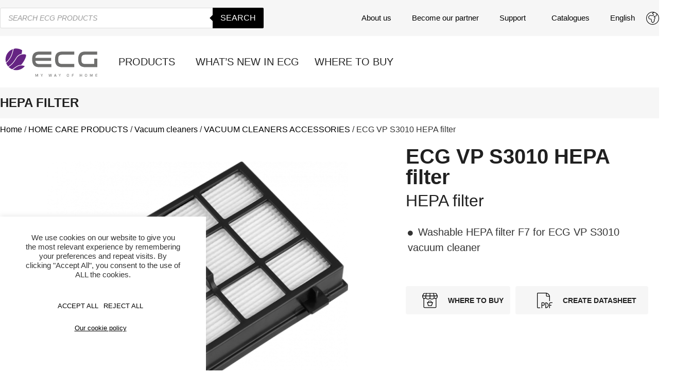

--- FILE ---
content_type: text/html; charset=UTF-8
request_url: https://ecg-electro.eu/ecg-vp-s3010-hepa-filtr/
body_size: 69095
content:
<!doctype html>
<html lang="en-US" prefix="og: https://ogp.me/ns#">
<head>
	<meta charset="UTF-8">
	<meta name="viewport" content="width=device-width, initial-scale=1">
	<link rel="profile" href="https://gmpg.org/xfn/11">
		<style>img:is([sizes="auto" i], [sizes^="auto," i]) { contain-intrinsic-size: 3000px 1500px }</style>
	<link rel="alternate" hreflang="bs" href="https://ecg-electro.eu/bs/ecg-vp-s3010-hepa-filtr/" />
<link rel="alternate" hreflang="hr" href="https://ecg-electro.eu/hr/ecg-vp-s3010-hepa-filtr/" />
<link rel="alternate" hreflang="cs" href="https://ecg-electro.eu/cs/ecg-vp-s3010-hepa-filtr/" />
<link rel="alternate" hreflang="en" href="https://ecg-electro.eu/ecg-vp-s3010-hepa-filtr/" />
<link rel="alternate" hreflang="de" href="https://ecg-electro.eu/de/ecg-vp-s3010-hepa-filtr/" />
<link rel="alternate" hreflang="el" href="https://ecg-electro.eu/el/ecg-vp-s3010-hepa-filtr/" />
<link rel="alternate" hreflang="hu" href="https://ecg-electro.eu/hu/ecg-vp-s3010-hepa-filtr/" />
<link rel="alternate" hreflang="lt" href="https://ecg-electro.eu/lt/ecg-vp-s3010-hepa-filtr/" />
<link rel="alternate" hreflang="pl" href="https://ecg-electro.eu/pl/ecg-vp-s3010-hepa-filtr/" />
<link rel="alternate" hreflang="ru" href="https://ecg-electro.eu/ru/ecg-vp-s3010-hepa-filtr/" />
<link rel="alternate" hreflang="sr" href="https://ecg-electro.eu/sr/ecg-vp-s3010-hepa-filtr/" />
<link rel="alternate" hreflang="sk" href="https://ecg-electro.eu/sk/ecg-vp-s3010-hepa-filtr/" />
<link rel="alternate" hreflang="sl" href="https://ecg-electro.eu/sl/ecg-vp-s3010-hepa-filtr/" />
<link rel="alternate" hreflang="mne" href="https://ecg-electro.eu/mne/ecg-vp-s3010-hepa-filtr/" />
<link rel="alternate" hreflang="x-default" href="https://ecg-electro.eu/ecg-vp-s3010-hepa-filtr/" />

<!-- Search Engine Optimization by Rank Math - https://rankmath.com/ -->
<title>ECG VP S3010 HEPA filter - HEPA filter</title>
<meta name="robots" content="follow, index, max-snippet:-1, max-video-preview:-1, max-image-preview:large"/>
<link rel="canonical" href="https://ecg-electro.eu/ecg-vp-s3010-hepa-filtr/" />
<meta property="og:locale" content="en_US" />
<meta property="og:type" content="product" />
<meta property="og:title" content="ECG VP S3010 HEPA filter - HEPA filter" />
<meta property="og:url" content="https://ecg-electro.eu/ecg-vp-s3010-hepa-filtr/" />
<meta property="og:site_name" content="ECG" />
<meta property="og:updated_time" content="2026-01-20T15:04:14+01:00" />
<meta property="og:image" content="https://ecg-electro.eu/wp-content/uploads/2021/06/vp_s3010_14-1.png" />
<meta property="og:image:secure_url" content="https://ecg-electro.eu/wp-content/uploads/2021/06/vp_s3010_14-1.png" />
<meta property="og:image:width" content="756" />
<meta property="og:image:height" content="646" />
<meta property="og:image:alt" content="ECG VP S3010 HEPA filter" />
<meta property="og:image:type" content="image/png" />
<meta property="product:brand" content="simple" />
<meta property="product:price:currency" content="CZK" />
<meta property="product:availability" content="instock" />
<meta name="twitter:card" content="summary_large_image" />
<meta name="twitter:title" content="ECG VP S3010 HEPA filter - HEPA filter" />
<meta name="twitter:image" content="https://ecg-electro.eu/wp-content/uploads/2021/06/vp_s3010_14-1.png" />
<meta name="twitter:label1" content="Price" />
<meta name="twitter:data1" content="0&nbsp;&#075;&#269;" />
<meta name="twitter:label2" content="Availability" />
<meta name="twitter:data2" content="In stock" />
<script type="application/ld+json" class="rank-math-schema">{"@context":"https://schema.org","@graph":[{"@type":["Person","Organization"],"@id":"https://ecg-electro.eu/#person","name":"ECG"},{"@type":"WebSite","@id":"https://ecg-electro.eu/#website","url":"https://ecg-electro.eu","name":"ECG","publisher":{"@id":"https://ecg-electro.eu/#person"},"inLanguage":"en-US"},{"@type":"ImageObject","@id":"https://ecg-electro.eu/wp-content/uploads/2021/06/vp_s3010_14-1.png","url":"https://ecg-electro.eu/wp-content/uploads/2021/06/vp_s3010_14-1.png","width":"756","height":"646","inLanguage":"en-US"},{"@type":"ItemPage","@id":"https://ecg-electro.eu/ecg-vp-s3010-hepa-filtr/#webpage","url":"https://ecg-electro.eu/ecg-vp-s3010-hepa-filtr/","name":"ECG VP S3010 HEPA filter - HEPA filter","datePublished":"2021-02-03T16:43:24+01:00","dateModified":"2026-01-20T15:04:14+01:00","isPartOf":{"@id":"https://ecg-electro.eu/#website"},"primaryImageOfPage":{"@id":"https://ecg-electro.eu/wp-content/uploads/2021/06/vp_s3010_14-1.png"},"inLanguage":"en-US"},{"@type":"Product","brand":{"@type":"Brand","name":"simple"},"name":"ECG VP S3010 HEPA filter - HEPA filter","sku":"99433f92b445","category":"HOME CARE PRODUCTS &gt; Vacuum cleaners &gt; VACUUM CLEANERS ACCESSORIES","mainEntityOfPage":{"@id":"https://ecg-electro.eu/ecg-vp-s3010-hepa-filtr/#webpage"},"weight":{"@type":"QuantitativeValue","unitCode":"KGM","value":"0.2"},"height":{"@type":"QuantitativeValue","unitCode":"MMT","value":"100"},"width":{"@type":"QuantitativeValue","unitCode":"MMT","value":"100"},"depth":{"@type":"QuantitativeValue","unitCode":"MMT","value":"20"},"image":[{"@type":"ImageObject","url":"https://ecg-electro.eu/wp-content/uploads/2021/06/vp_s3010_14-1.png","height":"646","width":"756"}],"offers":{"@type":"Offer","price":"0","priceCurrency":"CZK","priceValidUntil":"2027-12-31","availability":"https://schema.org/InStock","itemCondition":"NewCondition","url":"https://ecg-electro.eu/ecg-vp-s3010-hepa-filtr/","seller":{"@type":"Person","@id":"https://ecg-electro.eu/","name":"ECG","url":"https://ecg-electro.eu"},"priceSpecification":{"price":"0","priceCurrency":"CZK","valueAddedTaxIncluded":"true"}},"@id":"https://ecg-electro.eu/ecg-vp-s3010-hepa-filtr/#richSnippet"}]}</script>
<!-- /Rank Math WordPress SEO plugin -->

<link rel="alternate" type="application/rss+xml" title="ECG &raquo; Feed" href="https://ecg-electro.eu/feed/" />
		<!-- This site uses the Google Analytics by MonsterInsights plugin v9.2.4 - Using Analytics tracking - https://www.monsterinsights.com/ -->
							<script src="//www.googletagmanager.com/gtag/js?id=G-BYV0MK6J6E"  data-cfasync="false" data-wpfc-render="false" async></script>
			<script type="text/plain" data-cli-class="cli-blocker-script"  data-cli-script-type="analytics" data-cli-block="true"  data-cli-element-position="head" data-cfasync="false" data-wpfc-render="false">
				var mi_version = '9.2.4';
				var mi_track_user = true;
				var mi_no_track_reason = '';
								var MonsterInsightsDefaultLocations = {"page_location":"https:\/\/ecg-electro.eu\/ecg-vp-s3010-hepa-filtr\/"};
				if ( typeof MonsterInsightsPrivacyGuardFilter === 'function' ) {
					var MonsterInsightsLocations = (typeof MonsterInsightsExcludeQuery === 'object') ? MonsterInsightsPrivacyGuardFilter( MonsterInsightsExcludeQuery ) : MonsterInsightsPrivacyGuardFilter( MonsterInsightsDefaultLocations );
				} else {
					var MonsterInsightsLocations = (typeof MonsterInsightsExcludeQuery === 'object') ? MonsterInsightsExcludeQuery : MonsterInsightsDefaultLocations;
				}

								var disableStrs = [
										'ga-disable-G-BYV0MK6J6E',
									];

				/* Function to detect opted out users */
				function __gtagTrackerIsOptedOut() {
					for (var index = 0; index < disableStrs.length; index++) {
						if (document.cookie.indexOf(disableStrs[index] + '=true') > -1) {
							return true;
						}
					}

					return false;
				}

				/* Disable tracking if the opt-out cookie exists. */
				if (__gtagTrackerIsOptedOut()) {
					for (var index = 0; index < disableStrs.length; index++) {
						window[disableStrs[index]] = true;
					}
				}

				/* Opt-out function */
				function __gtagTrackerOptout() {
					for (var index = 0; index < disableStrs.length; index++) {
						document.cookie = disableStrs[index] + '=true; expires=Thu, 31 Dec 2099 23:59:59 UTC; path=/';
						window[disableStrs[index]] = true;
					}
				}

				if ('undefined' === typeof gaOptout) {
					function gaOptout() {
						__gtagTrackerOptout();
					}
				}
								window.dataLayer = window.dataLayer || [];

				window.MonsterInsightsDualTracker = {
					helpers: {},
					trackers: {},
				};
				if (mi_track_user) {
					function __gtagDataLayer() {
						dataLayer.push(arguments);
					}

					function __gtagTracker(type, name, parameters) {
						if (!parameters) {
							parameters = {};
						}

						if (parameters.send_to) {
							__gtagDataLayer.apply(null, arguments);
							return;
						}

						if (type === 'event') {
														parameters.send_to = monsterinsights_frontend.v4_id;
							var hookName = name;
							if (typeof parameters['event_category'] !== 'undefined') {
								hookName = parameters['event_category'] + ':' + name;
							}

							if (typeof MonsterInsightsDualTracker.trackers[hookName] !== 'undefined') {
								MonsterInsightsDualTracker.trackers[hookName](parameters);
							} else {
								__gtagDataLayer('event', name, parameters);
							}
							
						} else {
							__gtagDataLayer.apply(null, arguments);
						}
					}

					__gtagTracker('js', new Date());
					__gtagTracker('set', {
						'developer_id.dZGIzZG': true,
											});
					if ( MonsterInsightsLocations.page_location ) {
						__gtagTracker('set', MonsterInsightsLocations);
					}
										__gtagTracker('config', 'G-BYV0MK6J6E', {"forceSSL":"true","link_attribution":"true"} );
															window.gtag = __gtagTracker;										(function () {
						/* https://developers.google.com/analytics/devguides/collection/analyticsjs/ */
						/* ga and __gaTracker compatibility shim. */
						var noopfn = function () {
							return null;
						};
						var newtracker = function () {
							return new Tracker();
						};
						var Tracker = function () {
							return null;
						};
						var p = Tracker.prototype;
						p.get = noopfn;
						p.set = noopfn;
						p.send = function () {
							var args = Array.prototype.slice.call(arguments);
							args.unshift('send');
							__gaTracker.apply(null, args);
						};
						var __gaTracker = function () {
							var len = arguments.length;
							if (len === 0) {
								return;
							}
							var f = arguments[len - 1];
							if (typeof f !== 'object' || f === null || typeof f.hitCallback !== 'function') {
								if ('send' === arguments[0]) {
									var hitConverted, hitObject = false, action;
									if ('event' === arguments[1]) {
										if ('undefined' !== typeof arguments[3]) {
											hitObject = {
												'eventAction': arguments[3],
												'eventCategory': arguments[2],
												'eventLabel': arguments[4],
												'value': arguments[5] ? arguments[5] : 1,
											}
										}
									}
									if ('pageview' === arguments[1]) {
										if ('undefined' !== typeof arguments[2]) {
											hitObject = {
												'eventAction': 'page_view',
												'page_path': arguments[2],
											}
										}
									}
									if (typeof arguments[2] === 'object') {
										hitObject = arguments[2];
									}
									if (typeof arguments[5] === 'object') {
										Object.assign(hitObject, arguments[5]);
									}
									if ('undefined' !== typeof arguments[1].hitType) {
										hitObject = arguments[1];
										if ('pageview' === hitObject.hitType) {
											hitObject.eventAction = 'page_view';
										}
									}
									if (hitObject) {
										action = 'timing' === arguments[1].hitType ? 'timing_complete' : hitObject.eventAction;
										hitConverted = mapArgs(hitObject);
										__gtagTracker('event', action, hitConverted);
									}
								}
								return;
							}

							function mapArgs(args) {
								var arg, hit = {};
								var gaMap = {
									'eventCategory': 'event_category',
									'eventAction': 'event_action',
									'eventLabel': 'event_label',
									'eventValue': 'event_value',
									'nonInteraction': 'non_interaction',
									'timingCategory': 'event_category',
									'timingVar': 'name',
									'timingValue': 'value',
									'timingLabel': 'event_label',
									'page': 'page_path',
									'location': 'page_location',
									'title': 'page_title',
									'referrer' : 'page_referrer',
								};
								for (arg in args) {
																		if (!(!args.hasOwnProperty(arg) || !gaMap.hasOwnProperty(arg))) {
										hit[gaMap[arg]] = args[arg];
									} else {
										hit[arg] = args[arg];
									}
								}
								return hit;
							}

							try {
								f.hitCallback();
							} catch (ex) {
							}
						};
						__gaTracker.create = newtracker;
						__gaTracker.getByName = newtracker;
						__gaTracker.getAll = function () {
							return [];
						};
						__gaTracker.remove = noopfn;
						__gaTracker.loaded = true;
						window['__gaTracker'] = __gaTracker;
					})();
									} else {
										console.log("");
					(function () {
						function __gtagTracker() {
							return null;
						}

						window['__gtagTracker'] = __gtagTracker;
						window['gtag'] = __gtagTracker;
					})();
									}
			</script>
				<!-- / Google Analytics by MonsterInsights -->
		<link rel='stylesheet' id='formidable-css' href='https://ecg-electro.eu/wp-content/plugins/formidable/css/formidableforms.css?ver=1211906' media='all' />
<link rel='stylesheet' id='hello-elementor-theme-style-css' href='https://ecg-electro.eu/wp-content/themes/hello-elementor/theme.min.css?ver=2.7.1' media='all' />
<link rel='stylesheet' id='jet-menu-hello-css' href='https://ecg-electro.eu/wp-content/plugins/jet-menu/integration/themes/hello-elementor/assets/css/style.css?ver=2.4.4' media='all' />
<style id='wp-emoji-styles-inline-css'>

	img.wp-smiley, img.emoji {
		display: inline !important;
		border: none !important;
		box-shadow: none !important;
		height: 1em !important;
		width: 1em !important;
		margin: 0 0.07em !important;
		vertical-align: -0.1em !important;
		background: none !important;
		padding: 0 !important;
	}
</style>
<link rel='stylesheet' id='wp-block-library-css' href='https://ecg-electro.eu/wp-includes/css/dist/block-library/style.min.css?ver=6.8.3' media='all' />
<style id='classic-theme-styles-inline-css'>
/*! This file is auto-generated */
.wp-block-button__link{color:#fff;background-color:#32373c;border-radius:9999px;box-shadow:none;text-decoration:none;padding:calc(.667em + 2px) calc(1.333em + 2px);font-size:1.125em}.wp-block-file__button{background:#32373c;color:#fff;text-decoration:none}
</style>
<style id='rank-math-toc-block-style-inline-css'>
.wp-block-rank-math-toc-block nav ol{counter-reset:item}.wp-block-rank-math-toc-block nav ol li{display:block}.wp-block-rank-math-toc-block nav ol li:before{content:counters(item, ".") ". ";counter-increment:item}

</style>
<style id='rank-math-rich-snippet-style-inline-css'>
/*!
* Plugin:  Rank Math
* URL: https://rankmath.com/wordpress/plugin/seo-suite/
* Name:  rank-math-review-snippet.css
*/@-webkit-keyframes spin{0%{-webkit-transform:rotate(0deg)}100%{-webkit-transform:rotate(-360deg)}}@keyframes spin{0%{-webkit-transform:rotate(0deg)}100%{-webkit-transform:rotate(-360deg)}}@keyframes bounce{from{-webkit-transform:translateY(0px);transform:translateY(0px)}to{-webkit-transform:translateY(-5px);transform:translateY(-5px)}}@-webkit-keyframes bounce{from{-webkit-transform:translateY(0px);transform:translateY(0px)}to{-webkit-transform:translateY(-5px);transform:translateY(-5px)}}@-webkit-keyframes loading{0%{background-size:20% 50% ,20% 50% ,20% 50%}20%{background-size:20% 20% ,20% 50% ,20% 50%}40%{background-size:20% 100%,20% 20% ,20% 50%}60%{background-size:20% 50% ,20% 100%,20% 20%}80%{background-size:20% 50% ,20% 50% ,20% 100%}100%{background-size:20% 50% ,20% 50% ,20% 50%}}@keyframes loading{0%{background-size:20% 50% ,20% 50% ,20% 50%}20%{background-size:20% 20% ,20% 50% ,20% 50%}40%{background-size:20% 100%,20% 20% ,20% 50%}60%{background-size:20% 50% ,20% 100%,20% 20%}80%{background-size:20% 50% ,20% 50% ,20% 100%}100%{background-size:20% 50% ,20% 50% ,20% 50%}}:root{--rankmath-wp-adminbar-height: 0}#rank-math-rich-snippet-wrapper{overflow:hidden}#rank-math-rich-snippet-wrapper h5.rank-math-title{display:block;font-size:18px;line-height:1.4}#rank-math-rich-snippet-wrapper .rank-math-review-image{float:right;max-width:40%;margin-left:15px}#rank-math-rich-snippet-wrapper .rank-math-review-data{margin-bottom:15px}#rank-math-rich-snippet-wrapper .rank-math-total-wrapper{width:100%;padding:0 0 20px 0;float:left;clear:both;position:relative;-webkit-box-sizing:border-box;box-sizing:border-box}#rank-math-rich-snippet-wrapper .rank-math-total-wrapper .rank-math-total{border:0;display:block;margin:0;width:auto;float:left;text-align:left;padding:0;font-size:24px;line-height:1;font-weight:700;-webkit-box-sizing:border-box;box-sizing:border-box;overflow:hidden}#rank-math-rich-snippet-wrapper .rank-math-total-wrapper .rank-math-review-star{float:left;margin-left:15px;margin-top:5px;position:relative;z-index:99;line-height:1}#rank-math-rich-snippet-wrapper .rank-math-total-wrapper .rank-math-review-star .rank-math-review-result-wrapper{display:inline-block;white-space:nowrap;position:relative;color:#e7e7e7}#rank-math-rich-snippet-wrapper .rank-math-total-wrapper .rank-math-review-star .rank-math-review-result-wrapper .rank-math-review-result{position:absolute;top:0;left:0;overflow:hidden;white-space:nowrap;color:#ffbe01}#rank-math-rich-snippet-wrapper .rank-math-total-wrapper .rank-math-review-star .rank-math-review-result-wrapper i{font-size:18px;-webkit-text-stroke-width:1px;font-style:normal;padding:0 2px;line-height:inherit}#rank-math-rich-snippet-wrapper .rank-math-total-wrapper .rank-math-review-star .rank-math-review-result-wrapper i:before{content:"\2605"}body.rtl #rank-math-rich-snippet-wrapper .rank-math-review-image{float:left;margin-left:0;margin-right:15px}body.rtl #rank-math-rich-snippet-wrapper .rank-math-total-wrapper .rank-math-total{float:right}body.rtl #rank-math-rich-snippet-wrapper .rank-math-total-wrapper .rank-math-review-star{float:right;margin-left:0;margin-right:15px}body.rtl #rank-math-rich-snippet-wrapper .rank-math-total-wrapper .rank-math-review-star .rank-math-review-result{left:auto;right:0}@media screen and (max-width: 480px){#rank-math-rich-snippet-wrapper .rank-math-review-image{display:block;max-width:100%;width:100%;text-align:center;margin-right:0}#rank-math-rich-snippet-wrapper .rank-math-review-data{clear:both}}.clear{clear:both}

</style>
<style id='global-styles-inline-css'>
:root{--wp--preset--aspect-ratio--square: 1;--wp--preset--aspect-ratio--4-3: 4/3;--wp--preset--aspect-ratio--3-4: 3/4;--wp--preset--aspect-ratio--3-2: 3/2;--wp--preset--aspect-ratio--2-3: 2/3;--wp--preset--aspect-ratio--16-9: 16/9;--wp--preset--aspect-ratio--9-16: 9/16;--wp--preset--color--black: #000000;--wp--preset--color--cyan-bluish-gray: #abb8c3;--wp--preset--color--white: #ffffff;--wp--preset--color--pale-pink: #f78da7;--wp--preset--color--vivid-red: #cf2e2e;--wp--preset--color--luminous-vivid-orange: #ff6900;--wp--preset--color--luminous-vivid-amber: #fcb900;--wp--preset--color--light-green-cyan: #7bdcb5;--wp--preset--color--vivid-green-cyan: #00d084;--wp--preset--color--pale-cyan-blue: #8ed1fc;--wp--preset--color--vivid-cyan-blue: #0693e3;--wp--preset--color--vivid-purple: #9b51e0;--wp--preset--gradient--vivid-cyan-blue-to-vivid-purple: linear-gradient(135deg,rgba(6,147,227,1) 0%,rgb(155,81,224) 100%);--wp--preset--gradient--light-green-cyan-to-vivid-green-cyan: linear-gradient(135deg,rgb(122,220,180) 0%,rgb(0,208,130) 100%);--wp--preset--gradient--luminous-vivid-amber-to-luminous-vivid-orange: linear-gradient(135deg,rgba(252,185,0,1) 0%,rgba(255,105,0,1) 100%);--wp--preset--gradient--luminous-vivid-orange-to-vivid-red: linear-gradient(135deg,rgba(255,105,0,1) 0%,rgb(207,46,46) 100%);--wp--preset--gradient--very-light-gray-to-cyan-bluish-gray: linear-gradient(135deg,rgb(238,238,238) 0%,rgb(169,184,195) 100%);--wp--preset--gradient--cool-to-warm-spectrum: linear-gradient(135deg,rgb(74,234,220) 0%,rgb(151,120,209) 20%,rgb(207,42,186) 40%,rgb(238,44,130) 60%,rgb(251,105,98) 80%,rgb(254,248,76) 100%);--wp--preset--gradient--blush-light-purple: linear-gradient(135deg,rgb(255,206,236) 0%,rgb(152,150,240) 100%);--wp--preset--gradient--blush-bordeaux: linear-gradient(135deg,rgb(254,205,165) 0%,rgb(254,45,45) 50%,rgb(107,0,62) 100%);--wp--preset--gradient--luminous-dusk: linear-gradient(135deg,rgb(255,203,112) 0%,rgb(199,81,192) 50%,rgb(65,88,208) 100%);--wp--preset--gradient--pale-ocean: linear-gradient(135deg,rgb(255,245,203) 0%,rgb(182,227,212) 50%,rgb(51,167,181) 100%);--wp--preset--gradient--electric-grass: linear-gradient(135deg,rgb(202,248,128) 0%,rgb(113,206,126) 100%);--wp--preset--gradient--midnight: linear-gradient(135deg,rgb(2,3,129) 0%,rgb(40,116,252) 100%);--wp--preset--font-size--small: 13px;--wp--preset--font-size--medium: 20px;--wp--preset--font-size--large: 36px;--wp--preset--font-size--x-large: 42px;--wp--preset--spacing--20: 0.44rem;--wp--preset--spacing--30: 0.67rem;--wp--preset--spacing--40: 1rem;--wp--preset--spacing--50: 1.5rem;--wp--preset--spacing--60: 2.25rem;--wp--preset--spacing--70: 3.38rem;--wp--preset--spacing--80: 5.06rem;--wp--preset--shadow--natural: 6px 6px 9px rgba(0, 0, 0, 0.2);--wp--preset--shadow--deep: 12px 12px 50px rgba(0, 0, 0, 0.4);--wp--preset--shadow--sharp: 6px 6px 0px rgba(0, 0, 0, 0.2);--wp--preset--shadow--outlined: 6px 6px 0px -3px rgba(255, 255, 255, 1), 6px 6px rgba(0, 0, 0, 1);--wp--preset--shadow--crisp: 6px 6px 0px rgba(0, 0, 0, 1);}:where(.is-layout-flex){gap: 0.5em;}:where(.is-layout-grid){gap: 0.5em;}body .is-layout-flex{display: flex;}.is-layout-flex{flex-wrap: wrap;align-items: center;}.is-layout-flex > :is(*, div){margin: 0;}body .is-layout-grid{display: grid;}.is-layout-grid > :is(*, div){margin: 0;}:where(.wp-block-columns.is-layout-flex){gap: 2em;}:where(.wp-block-columns.is-layout-grid){gap: 2em;}:where(.wp-block-post-template.is-layout-flex){gap: 1.25em;}:where(.wp-block-post-template.is-layout-grid){gap: 1.25em;}.has-black-color{color: var(--wp--preset--color--black) !important;}.has-cyan-bluish-gray-color{color: var(--wp--preset--color--cyan-bluish-gray) !important;}.has-white-color{color: var(--wp--preset--color--white) !important;}.has-pale-pink-color{color: var(--wp--preset--color--pale-pink) !important;}.has-vivid-red-color{color: var(--wp--preset--color--vivid-red) !important;}.has-luminous-vivid-orange-color{color: var(--wp--preset--color--luminous-vivid-orange) !important;}.has-luminous-vivid-amber-color{color: var(--wp--preset--color--luminous-vivid-amber) !important;}.has-light-green-cyan-color{color: var(--wp--preset--color--light-green-cyan) !important;}.has-vivid-green-cyan-color{color: var(--wp--preset--color--vivid-green-cyan) !important;}.has-pale-cyan-blue-color{color: var(--wp--preset--color--pale-cyan-blue) !important;}.has-vivid-cyan-blue-color{color: var(--wp--preset--color--vivid-cyan-blue) !important;}.has-vivid-purple-color{color: var(--wp--preset--color--vivid-purple) !important;}.has-black-background-color{background-color: var(--wp--preset--color--black) !important;}.has-cyan-bluish-gray-background-color{background-color: var(--wp--preset--color--cyan-bluish-gray) !important;}.has-white-background-color{background-color: var(--wp--preset--color--white) !important;}.has-pale-pink-background-color{background-color: var(--wp--preset--color--pale-pink) !important;}.has-vivid-red-background-color{background-color: var(--wp--preset--color--vivid-red) !important;}.has-luminous-vivid-orange-background-color{background-color: var(--wp--preset--color--luminous-vivid-orange) !important;}.has-luminous-vivid-amber-background-color{background-color: var(--wp--preset--color--luminous-vivid-amber) !important;}.has-light-green-cyan-background-color{background-color: var(--wp--preset--color--light-green-cyan) !important;}.has-vivid-green-cyan-background-color{background-color: var(--wp--preset--color--vivid-green-cyan) !important;}.has-pale-cyan-blue-background-color{background-color: var(--wp--preset--color--pale-cyan-blue) !important;}.has-vivid-cyan-blue-background-color{background-color: var(--wp--preset--color--vivid-cyan-blue) !important;}.has-vivid-purple-background-color{background-color: var(--wp--preset--color--vivid-purple) !important;}.has-black-border-color{border-color: var(--wp--preset--color--black) !important;}.has-cyan-bluish-gray-border-color{border-color: var(--wp--preset--color--cyan-bluish-gray) !important;}.has-white-border-color{border-color: var(--wp--preset--color--white) !important;}.has-pale-pink-border-color{border-color: var(--wp--preset--color--pale-pink) !important;}.has-vivid-red-border-color{border-color: var(--wp--preset--color--vivid-red) !important;}.has-luminous-vivid-orange-border-color{border-color: var(--wp--preset--color--luminous-vivid-orange) !important;}.has-luminous-vivid-amber-border-color{border-color: var(--wp--preset--color--luminous-vivid-amber) !important;}.has-light-green-cyan-border-color{border-color: var(--wp--preset--color--light-green-cyan) !important;}.has-vivid-green-cyan-border-color{border-color: var(--wp--preset--color--vivid-green-cyan) !important;}.has-pale-cyan-blue-border-color{border-color: var(--wp--preset--color--pale-cyan-blue) !important;}.has-vivid-cyan-blue-border-color{border-color: var(--wp--preset--color--vivid-cyan-blue) !important;}.has-vivid-purple-border-color{border-color: var(--wp--preset--color--vivid-purple) !important;}.has-vivid-cyan-blue-to-vivid-purple-gradient-background{background: var(--wp--preset--gradient--vivid-cyan-blue-to-vivid-purple) !important;}.has-light-green-cyan-to-vivid-green-cyan-gradient-background{background: var(--wp--preset--gradient--light-green-cyan-to-vivid-green-cyan) !important;}.has-luminous-vivid-amber-to-luminous-vivid-orange-gradient-background{background: var(--wp--preset--gradient--luminous-vivid-amber-to-luminous-vivid-orange) !important;}.has-luminous-vivid-orange-to-vivid-red-gradient-background{background: var(--wp--preset--gradient--luminous-vivid-orange-to-vivid-red) !important;}.has-very-light-gray-to-cyan-bluish-gray-gradient-background{background: var(--wp--preset--gradient--very-light-gray-to-cyan-bluish-gray) !important;}.has-cool-to-warm-spectrum-gradient-background{background: var(--wp--preset--gradient--cool-to-warm-spectrum) !important;}.has-blush-light-purple-gradient-background{background: var(--wp--preset--gradient--blush-light-purple) !important;}.has-blush-bordeaux-gradient-background{background: var(--wp--preset--gradient--blush-bordeaux) !important;}.has-luminous-dusk-gradient-background{background: var(--wp--preset--gradient--luminous-dusk) !important;}.has-pale-ocean-gradient-background{background: var(--wp--preset--gradient--pale-ocean) !important;}.has-electric-grass-gradient-background{background: var(--wp--preset--gradient--electric-grass) !important;}.has-midnight-gradient-background{background: var(--wp--preset--gradient--midnight) !important;}.has-small-font-size{font-size: var(--wp--preset--font-size--small) !important;}.has-medium-font-size{font-size: var(--wp--preset--font-size--medium) !important;}.has-large-font-size{font-size: var(--wp--preset--font-size--large) !important;}.has-x-large-font-size{font-size: var(--wp--preset--font-size--x-large) !important;}
:where(.wp-block-post-template.is-layout-flex){gap: 1.25em;}:where(.wp-block-post-template.is-layout-grid){gap: 1.25em;}
:where(.wp-block-columns.is-layout-flex){gap: 2em;}:where(.wp-block-columns.is-layout-grid){gap: 2em;}
:root :where(.wp-block-pullquote){font-size: 1.5em;line-height: 1.6;}
</style>
<link rel='stylesheet' id='cookie-law-info-css' href='https://ecg-electro.eu/wp-content/plugins/cookie-law-info/legacy/public/css/cookie-law-info-public.css?ver=3.3.2' media='all' />
<link rel='stylesheet' id='cookie-law-info-gdpr-css' href='https://ecg-electro.eu/wp-content/plugins/cookie-law-info/legacy/public/css/cookie-law-info-gdpr.css?ver=3.3.2' media='all' />
<link rel='stylesheet' id='product-data-sheet-css' href='https://ecg-electro.eu/wp-content/plugins/product-data-sheet/public/css/product-data-sheet-public.css?ver=1.0.0' media='all' />
<link rel='stylesheet' id='wcml-dropdown-0-css' href='//ecg-electro.eu/wp-content/plugins/woocommerce-multilingual/templates/currency-switchers/legacy-dropdown/style.css?ver=5.3.9' media='all' />
<link rel='stylesheet' id='photoswipe-css' href='https://ecg-electro.eu/wp-content/plugins/woocommerce/assets/css/photoswipe/photoswipe.min.css?ver=8.7.0' media='all' />
<link rel='stylesheet' id='photoswipe-default-skin-css' href='https://ecg-electro.eu/wp-content/plugins/woocommerce/assets/css/photoswipe/default-skin/default-skin.min.css?ver=8.7.0' media='all' />
<link rel='stylesheet' id='woocommerce-layout-css' href='https://ecg-electro.eu/wp-content/plugins/woocommerce/assets/css/woocommerce-layout.css?ver=8.7.0' media='all' />
<link rel='stylesheet' id='woocommerce-smallscreen-css' href='https://ecg-electro.eu/wp-content/plugins/woocommerce/assets/css/woocommerce-smallscreen.css?ver=8.7.0' media='only screen and (max-width: 768px)' />
<link rel='stylesheet' id='woocommerce-general-css' href='https://ecg-electro.eu/wp-content/plugins/woocommerce/assets/css/woocommerce.css?ver=8.7.0' media='all' />
<style id='woocommerce-inline-inline-css'>
.woocommerce form .form-row .required { visibility: visible; }
</style>
<link rel='stylesheet' id='wpml-legacy-dropdown-0-css' href='https://ecg-electro.eu/wp-content/plugins/sitepress-multilingual-cms/templates/language-switchers/legacy-dropdown/style.min.css?ver=1' media='all' />
<link rel='stylesheet' id='wpml-menu-item-0-css' href='https://ecg-electro.eu/wp-content/plugins/sitepress-multilingual-cms/templates/language-switchers/menu-item/style.min.css?ver=1' media='all' />
<link rel='stylesheet' id='dgwt-wcas-style-css' href='https://ecg-electro.eu/wp-content/plugins/ajax-search-for-woocommerce-premium/assets/css/style.min.css?ver=1.20.2' media='all' />
<link rel='stylesheet' id='hello-elementor-css' href='https://ecg-electro.eu/wp-content/themes/hello-elementor/style.min.css?ver=2.7.1' media='all' />
<link rel='stylesheet' id='jet-cw-css' href='https://ecg-electro.eu/wp-content/plugins/jet-compare-wishlist/assets/css/jet-cw.css?ver=1.3.5' media='all' />
<link rel='stylesheet' id='jet-cw-frontend-css' href='https://ecg-electro.eu/wp-content/plugins/jet-compare-wishlist/assets/css/lib/jet-cw-frontend-font/css/jet-cw-frontend-font.css?ver=1.3.5' media='all' />
<link rel='stylesheet' id='font-awesome-all-css' href='https://ecg-electro.eu/wp-content/plugins/jet-menu/assets/public/lib/font-awesome/css/all.min.css?ver=5.12.0' media='all' />
<link rel='stylesheet' id='font-awesome-v4-shims-css' href='https://ecg-electro.eu/wp-content/plugins/jet-menu/assets/public/lib/font-awesome/css/v4-shims.min.css?ver=5.12.0' media='all' />
<link rel='stylesheet' id='jet-menu-public-styles-css' href='https://ecg-electro.eu/wp-content/plugins/jet-menu/assets/public/css/public.css?ver=2.4.4' media='all' />
<link rel='stylesheet' id='jet-popup-frontend-css' href='https://ecg-electro.eu/wp-content/plugins/jet-popup/assets/css/jet-popup-frontend.css?ver=2.0.4' media='all' />
<link rel='stylesheet' id='mediaelement-css' href='https://ecg-electro.eu/wp-includes/js/mediaelement/mediaelementplayer-legacy.min.css?ver=4.2.17' media='all' />
<link rel='stylesheet' id='jet-woo-product-gallery-css' href='https://ecg-electro.eu/wp-content/plugins/jet-woo-product-gallery/assets/css/jet-woo-product-gallery.css?ver=2.1.16' media='all' />
<link rel='stylesheet' id='elementor-frontend-css' href='https://ecg-electro.eu/wp-content/plugins/elementor/assets/css/frontend.min.css?ver=3.25.11' media='all' />
<style id='elementor-frontend-inline-css'>
.elementor-kit-1968393{--e-global-color-primary:#000000;--e-global-color-secondary:#121212;--e-global-color-text:#000000;--e-global-color-accent:#61CE70;--e-global-color-473cfca:#662483;--e-global-typography-primary-font-family:"Helvetica";--e-global-typography-primary-font-weight:600;--e-global-typography-secondary-font-family:"Helvetica";--e-global-typography-secondary-font-weight:400;--e-global-typography-text-font-family:"Helvetica";--e-global-typography-text-font-weight:400;--e-global-typography-accent-font-family:"Helvetica";--e-global-typography-accent-font-weight:500;}.elementor-kit-1968393 e-page-transition{background-color:#FFBC7D;}.elementor-kit-1968393 img{filter:brightness( 100% ) contrast( 100% ) saturate( 100% ) blur( 0px ) hue-rotate( 0deg );}.elementor-section.elementor-section-boxed > .elementor-container{max-width:1440px;}.e-con{--container-max-width:1440px;}.elementor-widget:not(:last-child){margin-block-end:20px;}.elementor-element{--widgets-spacing:20px 20px;}{}h1.entry-title{display:var(--page-title-display);}@media(max-width:1024px){.elementor-section.elementor-section-boxed > .elementor-container{max-width:1024px;}.e-con{--container-max-width:1024px;}}@media(max-width:767px){.elementor-section.elementor-section-boxed > .elementor-container{max-width:767px;}.e-con{--container-max-width:767px;}}
.elementor-8 .elementor-element.elementor-element-0b96bb8:not(.elementor-motion-effects-element-type-background), .elementor-8 .elementor-element.elementor-element-0b96bb8 > .elementor-motion-effects-container > .elementor-motion-effects-layer{background-color:#F6F6F6;}.elementor-8 .elementor-element.elementor-element-0b96bb8 > .elementor-container{min-height:70px;}.elementor-8 .elementor-element.elementor-element-0b96bb8{transition:background 0.3s, border 0.3s, border-radius 0.3s, box-shadow 0.3s;z-index:10000;}.elementor-8 .elementor-element.elementor-element-0b96bb8 > .elementor-background-overlay{transition:background 0.3s, border-radius 0.3s, opacity 0.3s;}.elementor-bc-flex-widget .elementor-8 .elementor-element.elementor-element-8a86a77.elementor-column .elementor-widget-wrap{align-items:center;}.elementor-8 .elementor-element.elementor-element-8a86a77.elementor-column.elementor-element[data-element_type="column"] > .elementor-widget-wrap.elementor-element-populated{align-content:center;align-items:center;}.elementor-bc-flex-widget .elementor-8 .elementor-element.elementor-element-d7b0b60.elementor-column .elementor-widget-wrap{align-items:center;}.elementor-8 .elementor-element.elementor-element-d7b0b60.elementor-column.elementor-element[data-element_type="column"] > .elementor-widget-wrap.elementor-element-populated{align-content:center;align-items:center;}.elementor-8 .elementor-element.elementor-element-d7b0b60.elementor-column > .elementor-widget-wrap{justify-content:flex-end;}.elementor-widget-nav-menu .elementor-nav-menu .elementor-item{font-family:var( --e-global-typography-primary-font-family ), Sans-serif;font-weight:var( --e-global-typography-primary-font-weight );}.elementor-widget-nav-menu .elementor-nav-menu--main .elementor-item{color:var( --e-global-color-text );fill:var( --e-global-color-text );}.elementor-widget-nav-menu .elementor-nav-menu--main .elementor-item:hover,
					.elementor-widget-nav-menu .elementor-nav-menu--main .elementor-item.elementor-item-active,
					.elementor-widget-nav-menu .elementor-nav-menu--main .elementor-item.highlighted,
					.elementor-widget-nav-menu .elementor-nav-menu--main .elementor-item:focus{color:var( --e-global-color-accent );fill:var( --e-global-color-accent );}.elementor-widget-nav-menu .elementor-nav-menu--main:not(.e--pointer-framed) .elementor-item:before,
					.elementor-widget-nav-menu .elementor-nav-menu--main:not(.e--pointer-framed) .elementor-item:after{background-color:var( --e-global-color-accent );}.elementor-widget-nav-menu .e--pointer-framed .elementor-item:before,
					.elementor-widget-nav-menu .e--pointer-framed .elementor-item:after{border-color:var( --e-global-color-accent );}.elementor-widget-nav-menu{--e-nav-menu-divider-color:var( --e-global-color-text );}.elementor-widget-nav-menu .elementor-nav-menu--dropdown .elementor-item, .elementor-widget-nav-menu .elementor-nav-menu--dropdown  .elementor-sub-item{font-family:var( --e-global-typography-accent-font-family ), Sans-serif;font-weight:var( --e-global-typography-accent-font-weight );}.elementor-8 .elementor-element.elementor-element-9f1c4ae{width:auto;max-width:auto;}.elementor-8 .elementor-element.elementor-element-9f1c4ae > .elementor-widget-container{margin:0px -15px 0px 0px;}.elementor-8 .elementor-element.elementor-element-9f1c4ae .elementor-nav-menu .elementor-item{font-family:"Helvetica", Sans-serif;font-weight:100;}.elementor-8 .elementor-element.elementor-element-9f1c4ae .elementor-nav-menu--main .elementor-item:hover,
					.elementor-8 .elementor-element.elementor-element-9f1c4ae .elementor-nav-menu--main .elementor-item.elementor-item-active,
					.elementor-8 .elementor-element.elementor-element-9f1c4ae .elementor-nav-menu--main .elementor-item.highlighted,
					.elementor-8 .elementor-element.elementor-element-9f1c4ae .elementor-nav-menu--main .elementor-item:focus{color:var( --e-global-color-secondary );fill:var( --e-global-color-secondary );}.elementor-8 .elementor-element.elementor-element-9f1c4ae .elementor-nav-menu--dropdown{background-color:#F6F6F6;}.elementor-8 .elementor-element.elementor-element-9f1c4ae .elementor-nav-menu--dropdown .elementor-item, .elementor-8 .elementor-element.elementor-element-9f1c4ae .elementor-nav-menu--dropdown  .elementor-sub-item{font-family:"Helvetica", Sans-serif;text-transform:capitalize;}.elementor-8 .elementor-element.elementor-element-9f1c4ae .elementor-nav-menu--main > .elementor-nav-menu > li > .elementor-nav-menu--dropdown, .elementor-8 .elementor-element.elementor-element-9f1c4ae .elementor-nav-menu__container.elementor-nav-menu--dropdown{margin-top:11px !important;}.elementor-widget-icon.elementor-view-stacked .elementor-icon{background-color:var( --e-global-color-primary );}.elementor-widget-icon.elementor-view-framed .elementor-icon, .elementor-widget-icon.elementor-view-default .elementor-icon{color:var( --e-global-color-primary );border-color:var( --e-global-color-primary );}.elementor-widget-icon.elementor-view-framed .elementor-icon, .elementor-widget-icon.elementor-view-default .elementor-icon svg{fill:var( --e-global-color-primary );}.elementor-8 .elementor-element.elementor-element-5e32ef4{width:auto;max-width:auto;}.elementor-8 .elementor-element.elementor-element-5e32ef4 > .elementor-widget-container{margin:7px 0px 0px 7px;}.elementor-8 .elementor-element.elementor-element-5e32ef4 .elementor-icon-wrapper{text-align:center;}.elementor-8 .elementor-element.elementor-element-5e32ef4.elementor-view-stacked .elementor-icon{background-color:#2596C6;}.elementor-8 .elementor-element.elementor-element-5e32ef4.elementor-view-framed .elementor-icon, .elementor-8 .elementor-element.elementor-element-5e32ef4.elementor-view-default .elementor-icon{color:#2596C6;border-color:#2596C6;}.elementor-8 .elementor-element.elementor-element-5e32ef4.elementor-view-framed .elementor-icon, .elementor-8 .elementor-element.elementor-element-5e32ef4.elementor-view-default .elementor-icon svg{fill:#2596C6;}.elementor-8 .elementor-element.elementor-element-5e32ef4 .elementor-icon{font-size:25px;}.elementor-8 .elementor-element.elementor-element-5e32ef4 .elementor-icon svg{height:25px;}.elementor-8 .elementor-element.elementor-element-ee50a63:not(.elementor-motion-effects-element-type-background), .elementor-8 .elementor-element.elementor-element-ee50a63 > .elementor-motion-effects-container > .elementor-motion-effects-layer{background-color:#FFFFFF;}.elementor-8 .elementor-element.elementor-element-ee50a63 > .elementor-container{min-height:100px;}.elementor-8 .elementor-element.elementor-element-ee50a63{transition:background 0.3s, border 0.3s, border-radius 0.3s, box-shadow 0.3s;margin-top:0px;margin-bottom:0px;z-index:9999;}.elementor-8 .elementor-element.elementor-element-ee50a63 > .elementor-background-overlay{transition:background 0.3s, border-radius 0.3s, opacity 0.3s;}.elementor-8 .elementor-element.elementor-element-ee50a63.jet-sticky-section--stuck.jet-sticky-transition-in, .elementor-8 .elementor-element.elementor-element-ee50a63.jet-sticky-section--stuck.jet-sticky-transition-out{transition:margin 0.1s, padding 0.1s, background 0.1s, box-shadow 0.1s;}.elementor-8 .elementor-element.elementor-element-ee50a63.jet-sticky-section--stuck.jet-sticky-transition-in > .elementor-container, .elementor-8 .elementor-element.elementor-element-ee50a63.jet-sticky-section--stuck.jet-sticky-transition-out > .elementor-container{transition:min-height 0.1s;}.elementor-bc-flex-widget .elementor-8 .elementor-element.elementor-element-6120db0.elementor-column .elementor-widget-wrap{align-items:center;}.elementor-8 .elementor-element.elementor-element-6120db0.elementor-column.elementor-element[data-element_type="column"] > .elementor-widget-wrap.elementor-element-populated{align-content:center;align-items:center;}.elementor-8 .elementor-element.elementor-element-6120db0 > .elementor-element-populated{padding:0px 0px 0px 0px;}.elementor-8 .elementor-element.elementor-element-48db843 > .elementor-widget-container{margin:0px 0px 0px 10px;padding:0px 0px 0px 0px;}.elementor-8 .elementor-element.elementor-element-48db843 .elementor-icon-wrapper{text-align:center;}.elementor-8 .elementor-element.elementor-element-48db843.elementor-view-stacked .elementor-icon{background-color:#000000;}.elementor-8 .elementor-element.elementor-element-48db843.elementor-view-framed .elementor-icon, .elementor-8 .elementor-element.elementor-element-48db843.elementor-view-default .elementor-icon{color:#000000;border-color:#000000;}.elementor-8 .elementor-element.elementor-element-48db843.elementor-view-framed .elementor-icon, .elementor-8 .elementor-element.elementor-element-48db843.elementor-view-default .elementor-icon svg{fill:#000000;}.elementor-8 .elementor-element.elementor-element-48db843 .elementor-icon{font-size:180px;}.elementor-8 .elementor-element.elementor-element-48db843 .elementor-icon svg{height:180px;}.elementor-bc-flex-widget .elementor-8 .elementor-element.elementor-element-db8ff03.elementor-column .elementor-widget-wrap{align-items:center;}.elementor-8 .elementor-element.elementor-element-db8ff03.elementor-column.elementor-element[data-element_type="column"] > .elementor-widget-wrap.elementor-element-populated{align-content:center;align-items:center;}.elementor-8 .elementor-element.elementor-element-69e5715 .jet-menu div.jet-sub-mega-menu{background-color:#F9F9F9;box-shadow:0px 0px 0px 0px rgba(0,0,0,0.5);margin:30px 0px 0px 0px;}.elementor-8 .elementor-element.elementor-element-69e5715{width:auto;max-width:auto;}.elementor-8 .elementor-element.elementor-element-69e5715 .jet-menu{justify-content:center !important;}.jet-desktop-menu-active .elementor-8 .elementor-element.elementor-element-69e5715 .jet-menu > .jet-menu-item{flex-grow:0;}.jet-desktop-menu-active .elementor-8 .elementor-element.elementor-element-69e5715 .jet-menu{min-width:0px;}.elementor-8 .elementor-element.elementor-element-69e5715 .jet-menu .jet-menu-item .top-level-link{font-family:"Helvetica", Sans-serif;font-size:20px;font-weight:100;text-transform:uppercase;color:#272727;padding:0px 30px 0px 0px;}.elementor-8 .elementor-element.elementor-element-69e5715 .jet-menu li.jet-sub-menu-item .sub-level-link{margin:0px 0px 0px 0px;}.elementor-8 .elementor-element.elementor-element-69e5715 .jet-menu .jet-menu-item .top-level-link .jet-dropdown-arrow{font-size:0px;text-align:center;order:3;}.elementor-8 .elementor-element.elementor-element-69e5715 .jet-menu .jet-menu-item .top-level-link .jet-dropdown-arrow svg{width:0px;}.elementor-8 .elementor-element.elementor-element-69e5715 .jet-mobile-menu__container{z-index:999;}.elementor-8 .elementor-element.elementor-element-69e5715 .jet-mobile-menu-widget .jet-mobile-menu-cover{z-index:calc(999-1);}.elementor-8 .elementor-element.elementor-element-69e5715 .jet-mobile-menu__item .jet-menu-icon{align-self:center;justify-content:center;}.elementor-8 .elementor-element.elementor-element-69e5715 .jet-mobile-menu__item .jet-menu-badge{align-self:flex-start;}.elementor-bc-flex-widget .elementor-8 .elementor-element.elementor-element-6be7fdf.elementor-column .elementor-widget-wrap{align-items:center;}.elementor-8 .elementor-element.elementor-element-6be7fdf.elementor-column.elementor-element[data-element_type="column"] > .elementor-widget-wrap.elementor-element-populated{align-content:center;align-items:center;}.elementor-8 .elementor-element.elementor-element-6be7fdf > .elementor-widget-wrap > .elementor-widget:not(.elementor-widget__width-auto):not(.elementor-widget__width-initial):not(:last-child):not(.elementor-absolute){margin-bottom:0px;}.elementor-widget-jet-compare-count-button  .jet-compare-count-button__link{font-family:var( --e-global-typography-primary-font-family ), Sans-serif;font-weight:var( --e-global-typography-primary-font-weight );}.elementor-widget-jet-compare-count-button .jet-compare-count-button__link{background-color:var( --e-global-color-primary );}.elementor-widget-jet-compare-count-button .jet-compare-count-button__link:hover{background-color:var( --e-global-color-secondary );}.elementor-8 .elementor-element.elementor-element-3bcf941{width:auto;max-width:auto;}.elementor-8 .elementor-element.elementor-element-3bcf941 > .elementor-widget-container{margin:0px -5px 0px 0px;}.elementor-8 .elementor-element.elementor-element-3bcf941  .jet-compare-count-button__link{font-family:"Helvetica", Sans-serif;font-size:20px;font-weight:100;text-transform:uppercase;}.elementor-8 .elementor-element.elementor-element-3bcf941 .jet-compare-count-button__link{color:#FFFFFF;background-color:#000000D6;border-radius:15px 15px 15px 15px;padding:10px 30px 10px 30px;}.elementor-8 .elementor-element.elementor-element-3bcf941 .jet-compare-count-button__wrapper{text-align:right;}.elementor-8 .elementor-element.elementor-element-3bcf941 .jet-compare-count-button__icon{font-size:25px;}.elementor-8 .elementor-element.elementor-element-3bcf941 .jet-compare-count-button__count{font-size:18px;width:10px;height:33px;margin:0px 10px 0px 0px;}.elementor-widget-button .elementor-button{background-color:var( --e-global-color-accent );font-family:var( --e-global-typography-accent-font-family ), Sans-serif;font-weight:var( --e-global-typography-accent-font-weight );}.elementor-8 .elementor-element.elementor-element-891d63b .elementor-button{background-color:#000000;font-family:"Helvetica", Sans-serif;font-weight:500;border-radius:0px 0px 0px 0px;}.elementor-8 .elementor-element.elementor-element-891d63b{width:auto;max-width:auto;}.elementor-8 .elementor-element.elementor-element-891d63b .elementor-button-content-wrapper{flex-direction:row-reverse;}.elementor-8 .elementor-element.elementor-element-891d63b .elementor-button .elementor-button-content-wrapper{gap:7px;}@media(max-width:1024px){.elementor-8 .elementor-element.elementor-element-48db843 > .elementor-widget-container{margin:0px 0px 0px 05px;}}@media(min-width:768px){.elementor-8 .elementor-element.elementor-element-8a86a77{width:40%;}.elementor-8 .elementor-element.elementor-element-d7b0b60{width:60%;}.elementor-8 .elementor-element.elementor-element-6120db0{width:18%;}.elementor-8 .elementor-element.elementor-element-db8ff03{width:66.524%;}.elementor-8 .elementor-element.elementor-element-6be7fdf{width:15%;}}@media(max-width:767px){.elementor-8 .elementor-element.elementor-element-d7b0b60{width:100%;}.elementor-8 .elementor-element.elementor-element-ee50a63{padding:0px 10px 0px 10px;}.elementor-8 .elementor-element.elementor-element-6120db0{width:50%;}.elementor-8 .elementor-element.elementor-element-48db843 > .elementor-widget-container{margin:-10px 0px 0px 0px;}.elementor-8 .elementor-element.elementor-element-48db843 .elementor-icon{font-size:126px;}.elementor-8 .elementor-element.elementor-element-48db843 .elementor-icon svg{height:126px;}.elementor-8 .elementor-element.elementor-element-6be7fdf{width:50%;}.elementor-8 .elementor-element.elementor-element-6be7fdf.elementor-column > .elementor-widget-wrap{justify-content:flex-end;}.elementor-8 .elementor-element.elementor-element-3bcf941  .jet-compare-count-button__link{font-size:0px;}.elementor-8 .elementor-element.elementor-element-3bcf941 .jet-compare-count-button__link{padding:0px 10px 0px 0px;margin:5px 22px 0px 0px;}.elementor-8 .elementor-element.elementor-element-3bcf941 .jet-compare-count-button__count{font-size:14px;}.elementor-8 .elementor-element.elementor-element-891d63b > .elementor-widget-container{margin:0px 0px 0px 0px;}.elementor-8 .elementor-element.elementor-element-891d63b .elementor-button{padding:10px 10px 10px 10px;}}
.elementor-474 .elementor-element.elementor-element-cb9df74:not(.elementor-motion-effects-element-type-background), .elementor-474 .elementor-element.elementor-element-cb9df74 > .elementor-motion-effects-container > .elementor-motion-effects-layer{background-color:#313131;}.elementor-474 .elementor-element.elementor-element-cb9df74 > .elementor-container{max-width:900px;min-height:700px;}.elementor-474 .elementor-element.elementor-element-cb9df74{transition:background 0.3s, border 0.3s, border-radius 0.3s, box-shadow 0.3s;}.elementor-474 .elementor-element.elementor-element-cb9df74 > .elementor-background-overlay{transition:background 0.3s, border-radius 0.3s, opacity 0.3s;}.elementor-bc-flex-widget .elementor-474 .elementor-element.elementor-element-f677679.elementor-column .elementor-widget-wrap{align-items:center;}.elementor-474 .elementor-element.elementor-element-f677679.elementor-column.elementor-element[data-element_type="column"] > .elementor-widget-wrap.elementor-element-populated{align-content:center;align-items:center;}.elementor-474 .elementor-element.elementor-element-f677679 > .elementor-widget-wrap > .elementor-widget:not(.elementor-widget__width-auto):not(.elementor-widget__width-initial):not(:last-child):not(.elementor-absolute){margin-bottom:60px;}.elementor-widget-heading .elementor-heading-title{color:var( --e-global-color-primary );font-family:var( --e-global-typography-primary-font-family ), Sans-serif;font-weight:var( --e-global-typography-primary-font-weight );}.elementor-474 .elementor-element.elementor-element-fec98b0{text-align:center;}.elementor-474 .elementor-element.elementor-element-fec98b0 .elementor-heading-title{color:#FFFFFF;font-family:"Helvetica", Sans-serif;font-size:40px;font-weight:100;line-height:1.4em;}.elementor-474 .elementor-element.elementor-element-55ed1ad{text-align:center;}.elementor-474 .elementor-element.elementor-element-55ed1ad .elementor-heading-title{color:#FFFFFF;font-family:"Helvetica", Sans-serif;font-size:24px;font-weight:100;line-height:1.4em;}.elementor-474 .elementor-element.elementor-element-f8713e4{--grid-template-columns:repeat(0, auto);--icon-size:40px;--grid-column-gap:27px;--grid-row-gap:0px;}.elementor-474 .elementor-element.elementor-element-f8713e4 .elementor-widget-container{text-align:center;}.elementor-474 .elementor-element.elementor-element-f8713e4 .elementor-social-icon{background-color:#FFFFFF;}.elementor-474 .elementor-element.elementor-element-f8713e4 .elementor-social-icon i{color:#282828;}.elementor-474 .elementor-element.elementor-element-f8713e4 .elementor-social-icon svg{fill:#282828;}.elementor-474 .elementor-element.elementor-element-f8713e4 .elementor-icon{border-radius:50px 50px 50px 50px;}.elementor-474 .elementor-element.elementor-element-d10eced{text-align:center;}.elementor-474 .elementor-element.elementor-element-d10eced .elementor-heading-title{color:#FFFFFF;font-family:"Helvetica", Sans-serif;font-weight:200;line-height:2em;}.elementor-474 .elementor-element.elementor-element-db52c66{transition:background 0.3s, border 0.3s, border-radius 0.3s, box-shadow 0.3s;}.elementor-474 .elementor-element.elementor-element-db52c66 > .elementor-background-overlay{transition:background 0.3s, border-radius 0.3s, opacity 0.3s;}.elementor-widget-nav-menu .elementor-nav-menu .elementor-item{font-family:var( --e-global-typography-primary-font-family ), Sans-serif;font-weight:var( --e-global-typography-primary-font-weight );}.elementor-widget-nav-menu .elementor-nav-menu--main .elementor-item{color:var( --e-global-color-text );fill:var( --e-global-color-text );}.elementor-widget-nav-menu .elementor-nav-menu--main .elementor-item:hover,
					.elementor-widget-nav-menu .elementor-nav-menu--main .elementor-item.elementor-item-active,
					.elementor-widget-nav-menu .elementor-nav-menu--main .elementor-item.highlighted,
					.elementor-widget-nav-menu .elementor-nav-menu--main .elementor-item:focus{color:var( --e-global-color-accent );fill:var( --e-global-color-accent );}.elementor-widget-nav-menu .elementor-nav-menu--main:not(.e--pointer-framed) .elementor-item:before,
					.elementor-widget-nav-menu .elementor-nav-menu--main:not(.e--pointer-framed) .elementor-item:after{background-color:var( --e-global-color-accent );}.elementor-widget-nav-menu .e--pointer-framed .elementor-item:before,
					.elementor-widget-nav-menu .e--pointer-framed .elementor-item:after{border-color:var( --e-global-color-accent );}.elementor-widget-nav-menu{--e-nav-menu-divider-color:var( --e-global-color-text );}.elementor-widget-nav-menu .elementor-nav-menu--dropdown .elementor-item, .elementor-widget-nav-menu .elementor-nav-menu--dropdown  .elementor-sub-item{font-family:var( --e-global-typography-accent-font-family ), Sans-serif;font-weight:var( --e-global-typography-accent-font-weight );}.elementor-474 .elementor-element.elementor-element-2b4a033 .elementor-nav-menu .elementor-item{font-family:"Helvetica", Sans-serif;font-size:12px;font-weight:400;}.elementor-474 .elementor-element.elementor-element-2b4a033 .elementor-nav-menu--main .elementor-item:hover,
					.elementor-474 .elementor-element.elementor-element-2b4a033 .elementor-nav-menu--main .elementor-item.elementor-item-active,
					.elementor-474 .elementor-element.elementor-element-2b4a033 .elementor-nav-menu--main .elementor-item.highlighted,
					.elementor-474 .elementor-element.elementor-element-2b4a033 .elementor-nav-menu--main .elementor-item:focus{color:var( --e-global-color-text );fill:var( --e-global-color-text );}.elementor-474 .elementor-element.elementor-element-2b4a033 .elementor-nav-menu--main:not(.e--pointer-framed) .elementor-item:before,
					.elementor-474 .elementor-element.elementor-element-2b4a033 .elementor-nav-menu--main:not(.e--pointer-framed) .elementor-item:after{background-color:#61CE7000;}.elementor-474 .elementor-element.elementor-element-2b4a033 .e--pointer-framed .elementor-item:before,
					.elementor-474 .elementor-element.elementor-element-2b4a033 .e--pointer-framed .elementor-item:after{border-color:#61CE7000;}.elementor-474 .elementor-element.elementor-element-2b4a033 .elementor-nav-menu--main:not(.e--pointer-framed) .elementor-item.elementor-item-active:before,
					.elementor-474 .elementor-element.elementor-element-2b4a033 .elementor-nav-menu--main:not(.e--pointer-framed) .elementor-item.elementor-item-active:after{background-color:#02010100;}.elementor-474 .elementor-element.elementor-element-2b4a033 .e--pointer-framed .elementor-item.elementor-item-active:before,
					.elementor-474 .elementor-element.elementor-element-2b4a033 .e--pointer-framed .elementor-item.elementor-item-active:after{border-color:#02010100;}.elementor-474 .elementor-element.elementor-element-2b4a033 .e--pointer-framed .elementor-item:before{border-width:1px;}.elementor-474 .elementor-element.elementor-element-2b4a033 .e--pointer-framed.e--animation-draw .elementor-item:before{border-width:0 0 1px 1px;}.elementor-474 .elementor-element.elementor-element-2b4a033 .e--pointer-framed.e--animation-draw .elementor-item:after{border-width:1px 1px 0 0;}.elementor-474 .elementor-element.elementor-element-2b4a033 .e--pointer-framed.e--animation-corners .elementor-item:before{border-width:1px 0 0 1px;}.elementor-474 .elementor-element.elementor-element-2b4a033 .e--pointer-framed.e--animation-corners .elementor-item:after{border-width:0 1px 1px 0;}.elementor-474 .elementor-element.elementor-element-2b4a033 .e--pointer-underline .elementor-item:after,
					 .elementor-474 .elementor-element.elementor-element-2b4a033 .e--pointer-overline .elementor-item:before,
					 .elementor-474 .elementor-element.elementor-element-2b4a033 .e--pointer-double-line .elementor-item:before,
					 .elementor-474 .elementor-element.elementor-element-2b4a033 .e--pointer-double-line .elementor-item:after{height:1px;}.elementor-474 .elementor-element.elementor-element-2b4a033 .elementor-nav-menu--dropdown .elementor-item, .elementor-474 .elementor-element.elementor-element-2b4a033 .elementor-nav-menu--dropdown  .elementor-sub-item{font-family:"Helvetica", Sans-serif;font-weight:500;}@media(max-width:767px){.elementor-474 .elementor-element.elementor-element-cb9df74{margin-top:0px;margin-bottom:0px;}.elementor-474 .elementor-element.elementor-element-fec98b0 > .elementor-widget-container{margin:20px 0px 0px 0px;}.elementor-474 .elementor-element.elementor-element-fec98b0 .elementor-heading-title{font-size:30px;}.elementor-474 .elementor-element.elementor-element-55ed1ad .elementor-heading-title{font-size:26px;}.elementor-474 .elementor-element.elementor-element-f8713e4{--grid-template-columns:repeat(0, auto);--icon-size:25px;}.elementor-474 .elementor-element.elementor-element-2b4a033 .elementor-nav-menu .elementor-item{font-size:9px;}.elementor-474 .elementor-element.elementor-element-2b4a033 .elementor-nav-menu--main .elementor-item{padding-left:0px;padding-right:0px;}.elementor-474 .elementor-element.elementor-element-2b4a033 .elementor-nav-menu--dropdown .elementor-item, .elementor-474 .elementor-element.elementor-element-2b4a033 .elementor-nav-menu--dropdown  .elementor-sub-item{font-size:7px;}}
.elementor-55545 .elementor-element.elementor-element-c945d9c:not(.elementor-motion-effects-element-type-background), .elementor-55545 .elementor-element.elementor-element-c945d9c > .elementor-motion-effects-container > .elementor-motion-effects-layer{background-color:#F6F6F6;}.elementor-55545 .elementor-element.elementor-element-c945d9c > .elementor-container{min-height:60px;}.elementor-55545 .elementor-element.elementor-element-c945d9c{transition:background 0.3s, border 0.3s, border-radius 0.3s, box-shadow 0.3s;}.elementor-55545 .elementor-element.elementor-element-c945d9c > .elementor-background-overlay{transition:background 0.3s, border-radius 0.3s, opacity 0.3s;}.elementor-bc-flex-widget .elementor-55545 .elementor-element.elementor-element-eaa0ef5.elementor-column .elementor-widget-wrap{align-items:center;}.elementor-55545 .elementor-element.elementor-element-eaa0ef5.elementor-column.elementor-element[data-element_type="column"] > .elementor-widget-wrap.elementor-element-populated{align-content:center;align-items:center;}.elementor-widget-heading .elementor-heading-title{color:var( --e-global-color-primary );font-family:var( --e-global-typography-primary-font-family ), Sans-serif;font-weight:var( --e-global-typography-primary-font-weight );}.elementor-55545 .elementor-element.elementor-element-363bc0b .elementor-heading-title{color:#202020;font-family:"Helvetica", Sans-serif;font-size:24px;font-weight:800;text-transform:uppercase;}.elementor-55545 .elementor-element.elementor-element-aa9f355 > .elementor-widget-container{margin:10px 0px 0px 0px;}.elementor-55545 .elementor-element.elementor-element-d66e002 > .elementor-element-populated{padding:30px 30px 30px 30px;}.elementor-55545 .elementor-element.elementor-element-27929b2 .jet-gallery-swiper-thumb .swiper-slide{--columns:8;--space-between:10px;}.elementor-55545 .elementor-element.elementor-element-27929b2 .jet-woo-product-gallery-slider .jet-woo-product-gallery__image{text-align:center;}.elementor-55545 .elementor-element.elementor-element-27929b2 .jet-woo-swiper-gallery-thumbs.swiper-container-horizontal{text-align:left;}.elementor-55545 .elementor-element.elementor-element-27929b2 .jet-woo-swiper-gallery-thumbs .jet-swiper-nav.jet-swiper-button-prev{top:50%;bottom:auto;transform:translate(0,-50%);right:auto;left:-20px;}.elementor-55545 .elementor-element.elementor-element-27929b2 .jet-woo-swiper-gallery-thumbs .jet-swiper-nav.jet-swiper-button-next{top:50%;bottom:auto;transform:translate(0,-50%);left:auto;right:-20px;}.elementor-55545 .elementor-element.elementor-element-27929b2 .jet-woo-product-gallery .jet-woo-product-gallery__trigger:not( .jet-woo-product-gallery__image-link ){width:30px;height:30px;}.elementor-55545 .elementor-element.elementor-element-27929b2 .jet-woo-product-gallery .jet-woo-product-gallery__trigger:not( .jet-woo-product-gallery__image-link ) .jet-woo-product-gallery__trigger-icon{font-size:18px;}.elementor-55545 .elementor-element.elementor-element-81e1473 > .elementor-widget-wrap > .elementor-widget:not(.elementor-widget__width-auto):not(.elementor-widget__width-initial):not(:last-child):not(.elementor-absolute){margin-bottom:10px;}.elementor-55545 .elementor-element.elementor-element-81e1473 > .elementor-element-populated{padding:20px 20px 20px 20px;}.elementor-55545 .elementor-element.elementor-element-1e40435 .elementor-heading-title{color:#202020;font-family:"Helvetica", Sans-serif;font-weight:600;}.elementor-55545 .elementor-element.elementor-element-34b3aa3 .elementor-heading-title{color:#202020;font-family:"Helvetica", Sans-serif;font-weight:100;}.elementor-55545 .elementor-element.elementor-element-a0c1cbc{margin-top:20px;margin-bottom:20px;}.elementor-bc-flex-widget .elementor-55545 .elementor-element.elementor-element-0ad3c7e.elementor-column .elementor-widget-wrap{align-items:center;}.elementor-55545 .elementor-element.elementor-element-0ad3c7e.elementor-column.elementor-element[data-element_type="column"] > .elementor-widget-wrap.elementor-element-populated{align-content:center;align-items:center;}.elementor-55545 .elementor-element.elementor-element-0ad3c7e.elementor-column > .elementor-widget-wrap{justify-content:flex-start;}.elementor-55545 .elementor-element.elementor-element-0ad3c7e > .elementor-widget-wrap > .elementor-widget:not(.elementor-widget__width-auto):not(.elementor-widget__width-initial):not(:last-child):not(.elementor-absolute){margin-bottom:0px;}.elementor-55545 .elementor-element.elementor-element-0ad3c7e > .elementor-element-populated{padding:0px 0px 0px 4px;}.elementor-55545 .elementor-element.elementor-element-c13ca09 > .elementor-widget-container{margin:0px 0px 20px 0px;}.elementor-55545 .elementor-element.elementor-element-c13ca09 ul > li > .elementor-icon{float:left;clear:both;font-size:inherit;}.elementor-55545 .elementor-element.elementor-element-c13ca09 {font-size:20px;font-weight:500;}.elementor-widget-button .elementor-button{background-color:var( --e-global-color-accent );font-family:var( --e-global-typography-accent-font-family ), Sans-serif;font-weight:var( --e-global-typography-accent-font-weight );}.elementor-55545 .elementor-element.elementor-element-b7e32bd .elementor-button{background-color:#B7BBD8;font-family:"Roboto", Sans-serif;font-weight:500;text-transform:uppercase;fill:#FFFFFF;color:#FFFFFF;}.elementor-55545 .elementor-element.elementor-element-b7e32bd{width:var( --container-widget-width, 206px );max-width:206px;--container-widget-width:206px;--container-widget-flex-grow:0;}.elementor-55545 .elementor-element.elementor-element-b7e32bd > .elementor-widget-container{margin:0px 0px 20px 0px;}.woocommerce .elementor-widget-woocommerce-product-price .price{color:var( --e-global-color-primary );font-family:var( --e-global-typography-primary-font-family ), Sans-serif;font-weight:var( --e-global-typography-primary-font-weight );}.elementor-55545 .elementor-element.elementor-element-6b48be4{text-align:left;}.woocommerce .elementor-55545 .elementor-element.elementor-element-6b48be4 .price{color:#000000;font-size:30px;font-weight:600;}.woocommerce .elementor-55545 .elementor-element.elementor-element-6b48be4 .price ins{color:#000000;}.elementor-55545 .elementor-element.elementor-element-93bac55 > .elementor-widget-container{margin:20px 0px 20px 0px;}.elementor-widget-jet-button .jet-button__plane-normal{background-color:var( --e-global-color-primary );}.elementor-widget-jet-button .jet-button__plane-hover{background-color:var( --e-global-color-secondary );}.elementor-widget-jet-button  .jet-button__state-normal .jet-button__label{font-family:var( --e-global-typography-primary-font-family ), Sans-serif;font-weight:var( --e-global-typography-primary-font-weight );}.elementor-widget-jet-button  .jet-button__state-hover .jet-button__label{font-family:var( --e-global-typography-primary-font-family ), Sans-serif;font-weight:var( --e-global-typography-primary-font-weight );}.elementor-55545 .elementor-element.elementor-element-16a5825 .jet-button__plane-normal{background-color:#F6F6F6;}.elementor-55545 .elementor-element.elementor-element-16a5825{width:auto;max-width:auto;}.elementor-55545 .elementor-element.elementor-element-16a5825 .jet-button__instance{width:400px;}.elementor-55545 .elementor-element.elementor-element-16a5825 .jet-button__container{justify-content:flex-start;}.elementor-55545 .elementor-element.elementor-element-16a5825 .jet-button__state-normal{padding:10px 0px 10px 10px;}.elementor-55545 .elementor-element.elementor-element-16a5825 .jet-button__state-hover{padding:10px 0px 10px 10px;}.elementor-55545 .elementor-element.elementor-element-16a5825 .jet-button__state-normal .jet-button__icon{font-size:30px;width:40px;margin:5px 15px 5px 5px;}.elementor-55545 .elementor-element.elementor-element-16a5825 .jet-button__state-normal .jet-button__label{text-align:left;color:#202020;}.elementor-55545 .elementor-element.elementor-element-16a5825 .jet-button__state-hover .jet-button__label{text-align:left;}.elementor-55545 .elementor-element.elementor-element-16a5825  .jet-button__state-normal .jet-button__label{font-family:"Helvetica", Sans-serif;font-size:14px;font-weight:600;text-transform:uppercase;}.elementor-55545 .elementor-element.elementor-element-16a5825  .jet-button__state-hover .jet-button__label{font-family:"Helvetica", Sans-serif;font-size:14px;font-weight:600;}.elementor-55545 .elementor-element.elementor-element-7955e0e.elementor-column > .elementor-widget-wrap{justify-content:flex-end;}.elementor-55545 .elementor-element.elementor-element-d33408f .jet-button__plane-normal{background-color:#F6F6F6;}.elementor-55545 .elementor-element.elementor-element-d33408f{width:auto;max-width:auto;}.elementor-55545 .elementor-element.elementor-element-d33408f > .elementor-widget-container{padding:0px 0px 0px 10px;}.elementor-55545 .elementor-element.elementor-element-d33408f .jet-button__instance{width:400px;}.elementor-55545 .elementor-element.elementor-element-d33408f .jet-button__container{justify-content:flex-start;}.elementor-55545 .elementor-element.elementor-element-d33408f .jet-button__state-normal{padding:10px 0px 10px 10px;}.elementor-55545 .elementor-element.elementor-element-d33408f .jet-button__state-hover{padding:10px 0px 10px 10px;}.elementor-55545 .elementor-element.elementor-element-d33408f .jet-button__state-normal .jet-button__icon{font-size:30px;width:40px;margin:5px 15px 5px 5px;}.elementor-55545 .elementor-element.elementor-element-d33408f .jet-button__state-normal .jet-button__label{text-align:left;color:#202020;}.elementor-55545 .elementor-element.elementor-element-d33408f .jet-button__state-hover .jet-button__label{text-align:left;}.elementor-55545 .elementor-element.elementor-element-d33408f  .jet-button__state-normal .jet-button__label{font-family:"Helvetica", Sans-serif;font-size:14px;font-weight:600;text-transform:uppercase;}.elementor-55545 .elementor-element.elementor-element-d33408f  .jet-button__state-hover .jet-button__label{font-family:"Helvetica", Sans-serif;font-size:14px;font-weight:600;}.elementor-55545 .elementor-element.elementor-element-e4e7ba4:not(.elementor-motion-effects-element-type-background), .elementor-55545 .elementor-element.elementor-element-e4e7ba4 > .elementor-motion-effects-container > .elementor-motion-effects-layer{background-color:#FFFFFF;}.elementor-55545 .elementor-element.elementor-element-e4e7ba4{transition:background 0.3s, border 0.3s, border-radius 0.3s, box-shadow 0.3s;}.elementor-55545 .elementor-element.elementor-element-e4e7ba4 > .elementor-background-overlay{transition:background 0.3s, border-radius 0.3s, opacity 0.3s;}.elementor-widget-jet-tabs > .elementor-widget-container > .jet-tabs > .jet-tabs__control-wrapper > .jet-tabs__control .jet-tabs__label-text{color:var( --e-global-color-text );font-family:var( --e-global-typography-primary-font-family ), Sans-serif;font-weight:var( --e-global-typography-primary-font-weight );}.elementor-widget-jet-tabs > .elementor-widget-container > .jet-tabs > .jet-tabs__control-wrapper > .jet-tabs__control .jet-tabs__label-icon{color:var( --e-global-color-text );}.elementor-widget-jet-tabs > .elementor-widget-container > .jet-tabs > .jet-tabs__control-wrapper > .jet-tabs__control:hover .jet-tabs__label-text{color:var( --e-global-color-secondary );font-family:var( --e-global-typography-primary-font-family ), Sans-serif;font-weight:var( --e-global-typography-primary-font-weight );}.elementor-widget-jet-tabs > .elementor-widget-container > .jet-tabs > .jet-tabs__control-wrapper > .jet-tabs__control:hover .jet-tabs__label-icon{color:var( --e-global-color-secondary );}.elementor-widget-jet-tabs > .elementor-widget-container > .jet-tabs > .jet-tabs__control-wrapper > .jet-tabs__control.active-tab .jet-tabs__label-text{color:var( --e-global-color-primary );font-family:var( --e-global-typography-primary-font-family ), Sans-serif;font-weight:var( --e-global-typography-primary-font-weight );}.elementor-widget-jet-tabs > .elementor-widget-container > .jet-tabs > .jet-tabs__control-wrapper > .jet-tabs__control.active-tab .jet-tabs__label-icon{color:var( --e-global-color-primary );}.elementor-55545 .elementor-element.elementor-element-c6724b0 > .elementor-widget-container > .jet-tabs > .jet-tabs__control-wrapper > .jet-tabs__control{background-color:#FFFFFF;margin:0px 0px 0px 0px;}.elementor-55545 .elementor-element.elementor-element-c6724b0 > .elementor-widget-container > .jet-tabs > .jet-tabs__control-wrapper > .jet-tabs__control:hover{background-color:#F6F6F6;}.elementor-55545 .elementor-element.elementor-element-c6724b0 > .elementor-widget-container > .jet-tabs > .jet-tabs__control-wrapper > .jet-tabs__control.active-tab{background-color:#F6F6F6;}.elementor-55545 .elementor-element.elementor-element-c6724b0 > .elementor-widget-container > .jet-tabs > .jet-tabs__control-wrapper{align-self:flex-start;justify-content:flex-start;flex-grow:0;padding:16px 15px 0px 0px;margin:0px 0px 0px 0px;}.elementor-55545 .elementor-element.elementor-element-c6724b0 > .elementor-widget-container > .jet-tabs.jet-tabs-position-left > .jet-tabs__control-wrapper > .jet-tabs__control.jet-tabs__control-icon-left .jet-tabs__control-inner{justify-content:center;}.elementor-55545 .elementor-element.elementor-element-c6724b0 > .elementor-widget-container > .jet-tabs.jet-tabs-position-left > .jet-tabs__control-wrapper > .jet-tabs__control.jet-tabs__control-icon-right .jet-tabs__control-inner{justify-content:center;}.elementor-55545 .elementor-element.elementor-element-c6724b0 > .elementor-widget-container > .jet-tabs.jet-tabs-position-right > .jet-tabs__control-wrapper > .jet-tabs__control.jet-tabs__control-icon-left .jet-tabs__control-inner{justify-content:center;}.elementor-55545 .elementor-element.elementor-element-c6724b0 > .elementor-widget-container > .jet-tabs.jet-tabs-position-right > .jet-tabs__control-wrapper > .jet-tabs__control.jet-tabs__control-icon-right .jet-tabs__control-inner{justify-content:center;}.elementor-55545 .elementor-element.elementor-element-c6724b0 > .elementor-widget-container > .jet-tabs.jet-tabs-position-left > .jet-tabs__control-wrapper > .jet-tabs__control.jet-tabs__control-icon-top .jet-tabs__control-inner{align-items:center;}.elementor-55545 .elementor-element.elementor-element-c6724b0 > .elementor-widget-container > .jet-tabs.jet-tabs-position-right > .jet-tabs__control-wrapper > .jet-tabs__control.jet-tabs__control-icon-top .jet-tabs__control-inner{align-items:center;}.elementor-55545 .elementor-element.elementor-element-c6724b0 > .elementor-widget-container > .jet-tabs > .jet-tabs__control-wrapper > .jet-tabs__control .jet-tabs__label-icon{margin:0px 11px 0px 0px;font-size:26px;}.elementor-55545 .elementor-element.elementor-element-c6724b0 > .elementor-widget-container > .jet-tabs > .jet-tabs__control-wrapper > .jet-tabs__control .jet-tabs__label-text{color:#202020;font-family:"Helvetica", Sans-serif;font-size:16px;font-weight:100;}.elementor-55545 .elementor-element.elementor-element-c6724b0 > .elementor-widget-container > .jet-tabs > .jet-tabs__control-wrapper > .jet-tabs__control.active-tab .jet-tabs__label-text{font-family:"Roboto", Sans-serif;font-weight:600;}.elementor-55545 .elementor-element.elementor-element-c6724b0 > .elementor-widget-container > .jet-tabs > .jet-tabs__content-wrapper > .jet-tabs__content{padding:0px 0px 0px 0px;}.elementor-55545 .elementor-element.elementor-element-2324d3dd > .elementor-container{min-height:500px;}.elementor-55545 .elementor-element.elementor-element-2324d3dd{margin-top:50px;margin-bottom:50px;}.elementor-55545 .elementor-element.elementor-element-55273270 > .elementor-widget-wrap > .elementor-widget:not(.elementor-widget__width-auto):not(.elementor-widget__width-initial):not(:last-child):not(.elementor-absolute){margin-bottom:50px;}.elementor-55545 .elementor-element.elementor-element-60b8be1d .elementor-heading-title{font-family:"Helvetica", Sans-serif;font-size:40px;font-weight:100;text-transform:uppercase;}.elementor-widget-posts .elementor-button{background-color:var( --e-global-color-accent );font-family:var( --e-global-typography-accent-font-family ), Sans-serif;font-weight:var( --e-global-typography-accent-font-weight );}.elementor-widget-posts .elementor-post__title, .elementor-widget-posts .elementor-post__title a{color:var( --e-global-color-secondary );font-family:var( --e-global-typography-primary-font-family ), Sans-serif;font-weight:var( --e-global-typography-primary-font-weight );}.elementor-widget-posts .elementor-post__meta-data{font-family:var( --e-global-typography-secondary-font-family ), Sans-serif;font-weight:var( --e-global-typography-secondary-font-weight );}.elementor-widget-posts .elementor-post__excerpt p{font-family:var( --e-global-typography-text-font-family ), Sans-serif;font-weight:var( --e-global-typography-text-font-weight );}.elementor-widget-posts .elementor-post__read-more{color:var( --e-global-color-accent );}.elementor-widget-posts a.elementor-post__read-more{font-family:var( --e-global-typography-accent-font-family ), Sans-serif;font-weight:var( --e-global-typography-accent-font-weight );}.elementor-widget-posts .elementor-post__card .elementor-post__badge{background-color:var( --e-global-color-accent );font-family:var( --e-global-typography-accent-font-family ), Sans-serif;font-weight:var( --e-global-typography-accent-font-weight );}.elementor-widget-posts .elementor-swiper-button.elementor-swiper-button-prev, .elementor-widget-posts .elementor-swiper-button.elementor-swiper-button-next{background-color:var( --e-global-color-accent );}.elementor-widget-posts .elementor-pagination{font-family:var( --e-global-typography-secondary-font-family ), Sans-serif;font-weight:var( --e-global-typography-secondary-font-weight );}.elementor-widget-posts .ecs-load-more-button .elementor-button{font-family:var( --e-global-typography-accent-font-family ), Sans-serif;font-weight:var( --e-global-typography-accent-font-weight );background-color:var( --e-global-color-accent );}.elementor-widget-posts .e-load-more-message{font-family:var( --e-global-typography-secondary-font-family ), Sans-serif;font-weight:var( --e-global-typography-secondary-font-weight );}.elementor-55545 .elementor-element.elementor-element-23f085d{--e-posts-slides-to-show:4;--grid-row-gap:35px;--grid-column-gap:30px;}.elementor-55545 .elementor-element.elementor-element-23f085d .ecs-link-wrapper, 
            .elementor-55545 .elementor-element.elementor-element-23f085d .ecs-custom-grid .ecs-post-loop,
            .elementor-55545 .elementor-element.elementor-element-23f085d .ecs-post-loop > .elementor, 
            .elementor-55545 .elementor-element.elementor-element-23f085d .ecs-post-loop > .elementor .elementor-inner, 
            .elementor-55545 .elementor-element.elementor-element-23f085d .ecs-post-loop > .elementor .elementor-inner .elementor-section-wrap, 
            .elementor-55545 .elementor-element.elementor-element-23f085d .ecs-post-loop > .elementor .elementor-section-wrap,
            .elementor-55545 .elementor-element.elementor-element-23f085d .ecs-post-loop > .elementor > .elementor-section,
            .elementor-55545 .elementor-element.elementor-element-23f085d .ecs-post-loop > .elementor > .e-container,
            .elementor-55545 .elementor-element.elementor-element-23f085d .ecs-post-loop > .ecs-link-wrapper > .elementor > .e-container,
            .elementor-55545 .elementor-element.elementor-element-23f085d .ecs-post-loop > .ecs-link-wrapper > .elementor > .elementor-section,
            .elementor-55545 .elementor-element.elementor-element-23f085d .ecs-link-wrapper > .has-post-thumbnail, .ecs-link-wrapper > .has-post-thumbnail > .elementor-section,
            .elementor-55545 .elementor-element.elementor-element-23f085d .ecs-post-loop > .has-post-thumbnail, .ecs-post-loop > .has-post-thumbnail > .elementor-section,
            .elementor-55545 .elementor-element.elementor-element-23f085d .ecs-post-loop > .elementor .elementor-inner .elementor-section-wrap .elementor-top-section,  
            .elementor-55545 .elementor-element.elementor-element-23f085d .ecs-post-loop > .elementor .elementor-section-wrap .elementor-top-section, 
            .elementor-55545 .elementor-element.elementor-element-23f085d .ecs-post-loop > .elementor .elementor-container{height:auto;}.elementor-55545 .elementor-element.elementor-element-23f085d .elementor-post{height:auto;}.elementor-55545 .elementor-element.elementor-element-23f085d .swiper-container{width:calc(100% - 0px);position:static;}.elementor-55545 .elementor-element.elementor-element-23f085d .elementor-swiper-button.elementor-swiper-button-prev{left:-39px;}.elementor-55545 .elementor-element.elementor-element-23f085d .elementor-swiper-button.elementor-swiper-button-next{right:-39px;}.elementor-55545 .elementor-element.elementor-element-23f085d .elementor-swiper-button.elementor-swiper-button-prev, .elementor-55545 .elementor-element.elementor-element-23f085d .elementor-swiper-button.elementor-swiper-button-next{color:#0E0E0E;background-color:#EDEDED;border-radius:15px 15px 15px 15px;padding:7px 7px 7px 7px;}.elementor-55545 .elementor-element.elementor-element-23f085d .swiper-pagination-bullet{width:10px;height:10px;}@media(min-width:768px){.elementor-55545 .elementor-element.elementor-element-d66e002{width:60%;}.elementor-55545 .elementor-element.elementor-element-81e1473{width:40%;}.elementor-55545 .elementor-element.elementor-element-798ed4b{width:42.91%;}.elementor-55545 .elementor-element.elementor-element-7955e0e{width:56.906%;}}@media(max-width:767px){.elementor-55545 .elementor-element.elementor-element-c945d9c{padding:10px 10px 10px 10px;}.elementor-55545 .elementor-element.elementor-element-bcec69f{padding:10px 10px 10px 10px;}.elementor-55545 .elementor-element.elementor-element-aa9f355 .woocommerce-breadcrumb{font-size:10px;}.elementor-55545 .elementor-element.elementor-element-50b76a5{margin-top:40px;margin-bottom:0px;padding:0px 0px 0px 0px;}.elementor-55545 .elementor-element.elementor-element-d66e002 > .elementor-element-populated{padding:0px 0px 0px 0px;}.elementor-55545 .elementor-element.elementor-element-27929b2 .jet-gallery-swiper-thumb .swiper-slide{--columns:5;}.elementor-55545 .elementor-element.elementor-element-81e1473 > .elementor-element-populated{padding:0px 0px 0px 0px;}.elementor-55545 .elementor-element.elementor-element-1e40435 > .elementor-widget-container{margin:30px 0px 0px 0px;padding:0px 10px 0px 10px;}.elementor-55545 .elementor-element.elementor-element-1e40435 .elementor-heading-title{font-size:30px;}.elementor-55545 .elementor-element.elementor-element-34b3aa3 > .elementor-widget-container{padding:0px 10px 0px 10px;}.elementor-55545 .elementor-element.elementor-element-34b3aa3 .elementor-heading-title{font-size:26px;}.elementor-55545 .elementor-element.elementor-element-61cf31b > .elementor-widget-container{padding:0px 10px 0px 10px;}.elementor-55545 .elementor-element.elementor-element-c13ca09 > .elementor-widget-container{padding:0px 10px 0px 10px;}.elementor-55545 .elementor-element.elementor-element-d69995a > .elementor-widget-container{padding:0px 10px 0px 10px;}.elementor-55545 .elementor-element.elementor-element-798ed4b > .elementor-element-populated{padding:10px 10px 10px 10px;}.elementor-55545 .elementor-element.elementor-element-16a5825 > .elementor-widget-container{margin:0px 0px 0px 0px;padding:0px 0px 0px 0px;}.elementor-55545 .elementor-element.elementor-element-7955e0e > .elementor-element-populated{margin:0px 0px 0px 0px;--e-column-margin-right:0px;--e-column-margin-left:0px;padding:10px 10px 10px 10px;}.elementor-55545 .elementor-element.elementor-element-d33408f > .elementor-widget-container{margin:0px 0px 0px 0px;padding:0px 0px 0px 0px;}.elementor-55545 .elementor-element.elementor-element-e4e7ba4{margin-top:20px;margin-bottom:0px;padding:0px 0px 0px 0px;}.elementor-55545 .elementor-element.elementor-element-070a55f > .elementor-element-populated{padding:0px 0px 0px 0px;}.elementor-55545 .elementor-element.elementor-element-c6724b0 > .elementor-widget-container > .jet-tabs{padding:0px 0px 0px 0px;margin:0px 0px 0px 0px;}.elementor-55545 .elementor-element.elementor-element-c6724b0 > .elementor-widget-container > .jet-tabs > .jet-tabs__control-wrapper{align-self:stretch;justify-content:stretch;flex-grow:1;padding:0px 0px 0px 0px;margin:0px 0px 0px 0px;}.elementor-55545 .elementor-element.elementor-element-c6724b0 > .elementor-widget-container > .jet-tabs > .jet-tabs__control-wrapper > .jet-tabs__control .jet-tabs__label-text{font-size:12px;}.elementor-55545 .elementor-element.elementor-element-c6724b0 > .elementor-widget-container > .jet-tabs > .jet-tabs__control-wrapper > .jet-tabs__control .jet-tabs__label-icon{font-size:18px;}.elementor-55545 .elementor-element.elementor-element-c6724b0 > .elementor-widget-container > .jet-tabs > .jet-tabs__control-wrapper > .jet-tabs__control .jet-tabs__control-inner{padding:10px 10px 10px 10px;}.elementor-55545 .elementor-element.elementor-element-c6724b0 > .elementor-widget-container > .jet-tabs > .jet-tabs__control-wrapper > .jet-tabs__control{margin:0px 0px 0px 0px;}.elementor-55545 .elementor-element.elementor-element-2324d3dd > .elementor-container{min-height:0px;}.elementor-55545 .elementor-element.elementor-element-2324d3dd{margin-top:0px;margin-bottom:0px;padding:10px 10px 10px 10px;}.elementor-55545 .elementor-element.elementor-element-55273270 > .elementor-element-populated{padding:0px 0px 0px 0px;}.elementor-55545 .elementor-element.elementor-element-60b8be1d .elementor-heading-title{font-size:26px;}}
</style>
<link rel='stylesheet' id='widget-nav-menu-css' href='https://ecg-electro.eu/wp-content/plugins/elementor-pro/assets/css/widget-nav-menu.min.css?ver=3.25.5' media='all' />
<link rel='stylesheet' id='widget-heading-css' href='https://ecg-electro.eu/wp-content/plugins/elementor/assets/css/widget-heading.min.css?ver=3.25.11' media='all' />
<link rel='stylesheet' id='widget-social-icons-css' href='https://ecg-electro.eu/wp-content/plugins/elementor/assets/css/widget-social-icons.min.css?ver=3.25.11' media='all' />
<link rel='stylesheet' id='e-apple-webkit-css' href='https://ecg-electro.eu/wp-content/plugins/elementor/assets/css/conditionals/apple-webkit.min.css?ver=3.25.11' media='all' />
<link rel='stylesheet' id='dce-style-css' href='https://ecg-electro.eu/wp-content/plugins/dynamic-content-for-elementor/assets/css/style.min.css?ver=3.1.5' media='all' />
<link rel='stylesheet' id='dce-acf-repeater-css' href='https://ecg-electro.eu/wp-content/plugins/dynamic-content-for-elementor/assets/css/acf-repeater.min.css?ver=3.1.5' media='all' />
<link rel='stylesheet' id='datatables-css' href='https://ecg-electro.eu/wp-content/plugins/dynamic-content-for-elementor/assets/lib/datatables/datatables.min.css?ver=3.1.5' media='all' />
<link rel='stylesheet' id='dce-accordionjs-css' href='https://ecg-electro.eu/wp-content/plugins/dynamic-content-for-elementor/assets/node/accordionjs/accordion.css?ver=3.1.5' media='all' />
<link rel='stylesheet' id='widget-woocommerce-product-price-css' href='https://ecg-electro.eu/wp-content/plugins/elementor-pro/assets/css/widget-woocommerce-product-price.min.css?ver=3.25.5' media='all' />
<link rel='stylesheet' id='widget-posts-css' href='https://ecg-electro.eu/wp-content/plugins/elementor-pro/assets/css/widget-posts.min.css?ver=3.25.5' media='all' />
<link rel='stylesheet' id='jet-blocks-css' href='https://ecg-electro.eu/wp-content/uploads/elementor/css/custom-jet-blocks.css?ver=1.3.12' media='all' />
<link rel='stylesheet' id='jet-elements-css' href='https://ecg-electro.eu/wp-content/plugins/jet-elements/assets/css/jet-elements.css?ver=2.6.18' media='all' />
<link rel='stylesheet' id='jet-elements-skin-css' href='https://ecg-electro.eu/wp-content/plugins/jet-elements/assets/css/jet-elements-skin.css?ver=2.6.18' media='all' />
<link rel='stylesheet' id='elementor-icons-css' href='https://ecg-electro.eu/wp-content/plugins/elementor/assets/lib/eicons/css/elementor-icons.min.css?ver=5.34.0' media='all' />
<link rel='stylesheet' id='swiper-css' href='https://ecg-electro.eu/wp-content/plugins/elementor/assets/lib/swiper/v8/css/swiper.min.css?ver=8.4.5' media='all' />
<link rel='stylesheet' id='e-swiper-css' href='https://ecg-electro.eu/wp-content/plugins/elementor/assets/css/conditionals/e-swiper.min.css?ver=3.25.11' media='all' />
<link rel='stylesheet' id='dashicons-css' href='https://ecg-electro.eu/wp-includes/css/dashicons.min.css?ver=6.8.3' media='all' />
<link rel='stylesheet' id='e-popup-style-css' href='https://ecg-electro.eu/wp-content/plugins/elementor-pro/assets/css/conditionals/popup.min.css?ver=3.25.5' media='all' />
<link rel='stylesheet' id='wpde-all-css-css' href='https://ecg-electro.eu/wp-content/uploads/elementor/css/wpde-frontend.min.css?ver=1761141196' media='all' />
<link rel='stylesheet' id='jet-tabs-frontend-css' href='https://ecg-electro.eu/wp-content/plugins/jet-tabs/assets/css/jet-tabs-frontend.css?ver=2.1.17' media='all' />
<link rel='stylesheet' id='jet-tricks-frontend-css' href='https://ecg-electro.eu/wp-content/plugins/jet-tricks/assets/css/jet-tricks-frontend.css?ver=1.4.9' media='all' />
<link rel='stylesheet' id='jet-woo-builder-css' href='https://ecg-electro.eu/wp-content/plugins/jet-woo-builder/assets/css/frontend.css?ver=2.1.12' media='all' />
<style id='jet-woo-builder-inline-css'>
@font-face {
				font-family: "WooCommerce";
				font-weight: normal;
				font-style: normal;
				src: url("https://ecg-electro.eu/wp-content/plugins/woocommerce/assets/fonts/WooCommerce.eot");
				src: url("https://ecg-electro.eu/wp-content/plugins/woocommerce/assets/fonts/WooCommerce.eot?#iefix") format("embedded-opentype"),
					 url("https://ecg-electro.eu/wp-content/plugins/woocommerce/assets/fonts/WooCommerce.woff") format("woff"),
					 url("https://ecg-electro.eu/wp-content/plugins/woocommerce/assets/fonts/WooCommerce.ttf") format("truetype"),
					 url("https://ecg-electro.eu/wp-content/plugins/woocommerce/assets/fonts/WooCommerce.svg#WooCommerce") format("svg");
			}
</style>
<link rel='stylesheet' id='elementor-icons-shared-0-css' href='https://ecg-electro.eu/wp-content/plugins/elementor/assets/lib/font-awesome/css/fontawesome.min.css?ver=5.15.3' media='all' />
<link rel='stylesheet' id='elementor-icons-fa-solid-css' href='https://ecg-electro.eu/wp-content/plugins/elementor/assets/lib/font-awesome/css/solid.min.css?ver=5.15.3' media='all' />
<link rel='stylesheet' id='jet-woo-builder-frontend-font-css' href='https://ecg-electro.eu/wp-content/plugins/jet-woo-builder/assets/css/lib/jetwoobuilder-frontend-font/css/jetwoobuilder-frontend-font.css?ver=2.1.12' media='all' />
<link rel='stylesheet' id='uacf7-frontend-style-css' href='https://ecg-electro.eu/wp-content/plugins/ultimate-addons-for-contact-form-7/assets/css/uacf7-frontend.css?ver=6.8.3' media='all' />
<link rel='stylesheet' id='uacf7-form-style-css' href='https://ecg-electro.eu/wp-content/plugins/ultimate-addons-for-contact-form-7/assets/css/form-style.css?ver=6.8.3' media='all' />
<link rel='stylesheet' id='uacf7-multistep-style-css' href='https://ecg-electro.eu/wp-content/plugins/ultimate-addons-for-contact-form-7/addons/multistep/assets/css/multistep.css?ver=6.8.3' media='all' />
<link rel='stylesheet' id='cf7cf-style-css' href='https://ecg-electro.eu/wp-content/plugins/cf7-conditional-fields/style.css?ver=2.5.4' media='all' />
<link rel='stylesheet' id='eael-general-css' href='https://ecg-electro.eu/wp-content/plugins/essential-addons-for-elementor-lite/assets/front-end/css/view/general.min.css?ver=6.0.13' media='all' />
<link rel='stylesheet' id='ecs-styles-css' href='https://ecg-electro.eu/wp-content/plugins/ele-custom-skin/assets/css/ecs-style.css?ver=3.1.9' media='all' />
<style id="google-fonts-1-css" media="all">/* cyrillic-ext */
@font-face {
  font-family: 'Roboto';
  font-style: italic;
  font-weight: 100;
  font-stretch: 100%;
  font-display: swap;
  src: url(/fonts.gstatic.com/s/roboto/v50/KFO5CnqEu92Fr1Mu53ZEC9_Vu3r1gIhOszmkC3kaSTbQWt4N.woff2) format('woff2');
  unicode-range: U+0460-052F, U+1C80-1C8A, U+20B4, U+2DE0-2DFF, U+A640-A69F, U+FE2E-FE2F;
}
/* cyrillic */
@font-face {
  font-family: 'Roboto';
  font-style: italic;
  font-weight: 100;
  font-stretch: 100%;
  font-display: swap;
  src: url(/fonts.gstatic.com/s/roboto/v50/KFO5CnqEu92Fr1Mu53ZEC9_Vu3r1gIhOszmkAnkaSTbQWt4N.woff2) format('woff2');
  unicode-range: U+0301, U+0400-045F, U+0490-0491, U+04B0-04B1, U+2116;
}
/* greek-ext */
@font-face {
  font-family: 'Roboto';
  font-style: italic;
  font-weight: 100;
  font-stretch: 100%;
  font-display: swap;
  src: url(/fonts.gstatic.com/s/roboto/v50/KFO5CnqEu92Fr1Mu53ZEC9_Vu3r1gIhOszmkCnkaSTbQWt4N.woff2) format('woff2');
  unicode-range: U+1F00-1FFF;
}
/* greek */
@font-face {
  font-family: 'Roboto';
  font-style: italic;
  font-weight: 100;
  font-stretch: 100%;
  font-display: swap;
  src: url(/fonts.gstatic.com/s/roboto/v50/KFO5CnqEu92Fr1Mu53ZEC9_Vu3r1gIhOszmkBXkaSTbQWt4N.woff2) format('woff2');
  unicode-range: U+0370-0377, U+037A-037F, U+0384-038A, U+038C, U+038E-03A1, U+03A3-03FF;
}
/* math */
@font-face {
  font-family: 'Roboto';
  font-style: italic;
  font-weight: 100;
  font-stretch: 100%;
  font-display: swap;
  src: url(/fonts.gstatic.com/s/roboto/v50/KFO5CnqEu92Fr1Mu53ZEC9_Vu3r1gIhOszmkenkaSTbQWt4N.woff2) format('woff2');
  unicode-range: U+0302-0303, U+0305, U+0307-0308, U+0310, U+0312, U+0315, U+031A, U+0326-0327, U+032C, U+032F-0330, U+0332-0333, U+0338, U+033A, U+0346, U+034D, U+0391-03A1, U+03A3-03A9, U+03B1-03C9, U+03D1, U+03D5-03D6, U+03F0-03F1, U+03F4-03F5, U+2016-2017, U+2034-2038, U+203C, U+2040, U+2043, U+2047, U+2050, U+2057, U+205F, U+2070-2071, U+2074-208E, U+2090-209C, U+20D0-20DC, U+20E1, U+20E5-20EF, U+2100-2112, U+2114-2115, U+2117-2121, U+2123-214F, U+2190, U+2192, U+2194-21AE, U+21B0-21E5, U+21F1-21F2, U+21F4-2211, U+2213-2214, U+2216-22FF, U+2308-230B, U+2310, U+2319, U+231C-2321, U+2336-237A, U+237C, U+2395, U+239B-23B7, U+23D0, U+23DC-23E1, U+2474-2475, U+25AF, U+25B3, U+25B7, U+25BD, U+25C1, U+25CA, U+25CC, U+25FB, U+266D-266F, U+27C0-27FF, U+2900-2AFF, U+2B0E-2B11, U+2B30-2B4C, U+2BFE, U+3030, U+FF5B, U+FF5D, U+1D400-1D7FF, U+1EE00-1EEFF;
}
/* symbols */
@font-face {
  font-family: 'Roboto';
  font-style: italic;
  font-weight: 100;
  font-stretch: 100%;
  font-display: swap;
  src: url(/fonts.gstatic.com/s/roboto/v50/KFO5CnqEu92Fr1Mu53ZEC9_Vu3r1gIhOszmkaHkaSTbQWt4N.woff2) format('woff2');
  unicode-range: U+0001-000C, U+000E-001F, U+007F-009F, U+20DD-20E0, U+20E2-20E4, U+2150-218F, U+2190, U+2192, U+2194-2199, U+21AF, U+21E6-21F0, U+21F3, U+2218-2219, U+2299, U+22C4-22C6, U+2300-243F, U+2440-244A, U+2460-24FF, U+25A0-27BF, U+2800-28FF, U+2921-2922, U+2981, U+29BF, U+29EB, U+2B00-2BFF, U+4DC0-4DFF, U+FFF9-FFFB, U+10140-1018E, U+10190-1019C, U+101A0, U+101D0-101FD, U+102E0-102FB, U+10E60-10E7E, U+1D2C0-1D2D3, U+1D2E0-1D37F, U+1F000-1F0FF, U+1F100-1F1AD, U+1F1E6-1F1FF, U+1F30D-1F30F, U+1F315, U+1F31C, U+1F31E, U+1F320-1F32C, U+1F336, U+1F378, U+1F37D, U+1F382, U+1F393-1F39F, U+1F3A7-1F3A8, U+1F3AC-1F3AF, U+1F3C2, U+1F3C4-1F3C6, U+1F3CA-1F3CE, U+1F3D4-1F3E0, U+1F3ED, U+1F3F1-1F3F3, U+1F3F5-1F3F7, U+1F408, U+1F415, U+1F41F, U+1F426, U+1F43F, U+1F441-1F442, U+1F444, U+1F446-1F449, U+1F44C-1F44E, U+1F453, U+1F46A, U+1F47D, U+1F4A3, U+1F4B0, U+1F4B3, U+1F4B9, U+1F4BB, U+1F4BF, U+1F4C8-1F4CB, U+1F4D6, U+1F4DA, U+1F4DF, U+1F4E3-1F4E6, U+1F4EA-1F4ED, U+1F4F7, U+1F4F9-1F4FB, U+1F4FD-1F4FE, U+1F503, U+1F507-1F50B, U+1F50D, U+1F512-1F513, U+1F53E-1F54A, U+1F54F-1F5FA, U+1F610, U+1F650-1F67F, U+1F687, U+1F68D, U+1F691, U+1F694, U+1F698, U+1F6AD, U+1F6B2, U+1F6B9-1F6BA, U+1F6BC, U+1F6C6-1F6CF, U+1F6D3-1F6D7, U+1F6E0-1F6EA, U+1F6F0-1F6F3, U+1F6F7-1F6FC, U+1F700-1F7FF, U+1F800-1F80B, U+1F810-1F847, U+1F850-1F859, U+1F860-1F887, U+1F890-1F8AD, U+1F8B0-1F8BB, U+1F8C0-1F8C1, U+1F900-1F90B, U+1F93B, U+1F946, U+1F984, U+1F996, U+1F9E9, U+1FA00-1FA6F, U+1FA70-1FA7C, U+1FA80-1FA89, U+1FA8F-1FAC6, U+1FACE-1FADC, U+1FADF-1FAE9, U+1FAF0-1FAF8, U+1FB00-1FBFF;
}
/* vietnamese */
@font-face {
  font-family: 'Roboto';
  font-style: italic;
  font-weight: 100;
  font-stretch: 100%;
  font-display: swap;
  src: url(/fonts.gstatic.com/s/roboto/v50/KFO5CnqEu92Fr1Mu53ZEC9_Vu3r1gIhOszmkCXkaSTbQWt4N.woff2) format('woff2');
  unicode-range: U+0102-0103, U+0110-0111, U+0128-0129, U+0168-0169, U+01A0-01A1, U+01AF-01B0, U+0300-0301, U+0303-0304, U+0308-0309, U+0323, U+0329, U+1EA0-1EF9, U+20AB;
}
/* latin-ext */
@font-face {
  font-family: 'Roboto';
  font-style: italic;
  font-weight: 100;
  font-stretch: 100%;
  font-display: swap;
  src: url(/fonts.gstatic.com/s/roboto/v50/KFO5CnqEu92Fr1Mu53ZEC9_Vu3r1gIhOszmkCHkaSTbQWt4N.woff2) format('woff2');
  unicode-range: U+0100-02BA, U+02BD-02C5, U+02C7-02CC, U+02CE-02D7, U+02DD-02FF, U+0304, U+0308, U+0329, U+1D00-1DBF, U+1E00-1E9F, U+1EF2-1EFF, U+2020, U+20A0-20AB, U+20AD-20C0, U+2113, U+2C60-2C7F, U+A720-A7FF;
}
/* latin */
@font-face {
  font-family: 'Roboto';
  font-style: italic;
  font-weight: 100;
  font-stretch: 100%;
  font-display: swap;
  src: url(/fonts.gstatic.com/s/roboto/v50/KFO5CnqEu92Fr1Mu53ZEC9_Vu3r1gIhOszmkBnkaSTbQWg.woff2) format('woff2');
  unicode-range: U+0000-00FF, U+0131, U+0152-0153, U+02BB-02BC, U+02C6, U+02DA, U+02DC, U+0304, U+0308, U+0329, U+2000-206F, U+20AC, U+2122, U+2191, U+2193, U+2212, U+2215, U+FEFF, U+FFFD;
}
/* cyrillic-ext */
@font-face {
  font-family: 'Roboto';
  font-style: italic;
  font-weight: 200;
  font-stretch: 100%;
  font-display: swap;
  src: url(/fonts.gstatic.com/s/roboto/v50/KFO5CnqEu92Fr1Mu53ZEC9_Vu3r1gIhOszmkC3kaSTbQWt4N.woff2) format('woff2');
  unicode-range: U+0460-052F, U+1C80-1C8A, U+20B4, U+2DE0-2DFF, U+A640-A69F, U+FE2E-FE2F;
}
/* cyrillic */
@font-face {
  font-family: 'Roboto';
  font-style: italic;
  font-weight: 200;
  font-stretch: 100%;
  font-display: swap;
  src: url(/fonts.gstatic.com/s/roboto/v50/KFO5CnqEu92Fr1Mu53ZEC9_Vu3r1gIhOszmkAnkaSTbQWt4N.woff2) format('woff2');
  unicode-range: U+0301, U+0400-045F, U+0490-0491, U+04B0-04B1, U+2116;
}
/* greek-ext */
@font-face {
  font-family: 'Roboto';
  font-style: italic;
  font-weight: 200;
  font-stretch: 100%;
  font-display: swap;
  src: url(/fonts.gstatic.com/s/roboto/v50/KFO5CnqEu92Fr1Mu53ZEC9_Vu3r1gIhOszmkCnkaSTbQWt4N.woff2) format('woff2');
  unicode-range: U+1F00-1FFF;
}
/* greek */
@font-face {
  font-family: 'Roboto';
  font-style: italic;
  font-weight: 200;
  font-stretch: 100%;
  font-display: swap;
  src: url(/fonts.gstatic.com/s/roboto/v50/KFO5CnqEu92Fr1Mu53ZEC9_Vu3r1gIhOszmkBXkaSTbQWt4N.woff2) format('woff2');
  unicode-range: U+0370-0377, U+037A-037F, U+0384-038A, U+038C, U+038E-03A1, U+03A3-03FF;
}
/* math */
@font-face {
  font-family: 'Roboto';
  font-style: italic;
  font-weight: 200;
  font-stretch: 100%;
  font-display: swap;
  src: url(/fonts.gstatic.com/s/roboto/v50/KFO5CnqEu92Fr1Mu53ZEC9_Vu3r1gIhOszmkenkaSTbQWt4N.woff2) format('woff2');
  unicode-range: U+0302-0303, U+0305, U+0307-0308, U+0310, U+0312, U+0315, U+031A, U+0326-0327, U+032C, U+032F-0330, U+0332-0333, U+0338, U+033A, U+0346, U+034D, U+0391-03A1, U+03A3-03A9, U+03B1-03C9, U+03D1, U+03D5-03D6, U+03F0-03F1, U+03F4-03F5, U+2016-2017, U+2034-2038, U+203C, U+2040, U+2043, U+2047, U+2050, U+2057, U+205F, U+2070-2071, U+2074-208E, U+2090-209C, U+20D0-20DC, U+20E1, U+20E5-20EF, U+2100-2112, U+2114-2115, U+2117-2121, U+2123-214F, U+2190, U+2192, U+2194-21AE, U+21B0-21E5, U+21F1-21F2, U+21F4-2211, U+2213-2214, U+2216-22FF, U+2308-230B, U+2310, U+2319, U+231C-2321, U+2336-237A, U+237C, U+2395, U+239B-23B7, U+23D0, U+23DC-23E1, U+2474-2475, U+25AF, U+25B3, U+25B7, U+25BD, U+25C1, U+25CA, U+25CC, U+25FB, U+266D-266F, U+27C0-27FF, U+2900-2AFF, U+2B0E-2B11, U+2B30-2B4C, U+2BFE, U+3030, U+FF5B, U+FF5D, U+1D400-1D7FF, U+1EE00-1EEFF;
}
/* symbols */
@font-face {
  font-family: 'Roboto';
  font-style: italic;
  font-weight: 200;
  font-stretch: 100%;
  font-display: swap;
  src: url(/fonts.gstatic.com/s/roboto/v50/KFO5CnqEu92Fr1Mu53ZEC9_Vu3r1gIhOszmkaHkaSTbQWt4N.woff2) format('woff2');
  unicode-range: U+0001-000C, U+000E-001F, U+007F-009F, U+20DD-20E0, U+20E2-20E4, U+2150-218F, U+2190, U+2192, U+2194-2199, U+21AF, U+21E6-21F0, U+21F3, U+2218-2219, U+2299, U+22C4-22C6, U+2300-243F, U+2440-244A, U+2460-24FF, U+25A0-27BF, U+2800-28FF, U+2921-2922, U+2981, U+29BF, U+29EB, U+2B00-2BFF, U+4DC0-4DFF, U+FFF9-FFFB, U+10140-1018E, U+10190-1019C, U+101A0, U+101D0-101FD, U+102E0-102FB, U+10E60-10E7E, U+1D2C0-1D2D3, U+1D2E0-1D37F, U+1F000-1F0FF, U+1F100-1F1AD, U+1F1E6-1F1FF, U+1F30D-1F30F, U+1F315, U+1F31C, U+1F31E, U+1F320-1F32C, U+1F336, U+1F378, U+1F37D, U+1F382, U+1F393-1F39F, U+1F3A7-1F3A8, U+1F3AC-1F3AF, U+1F3C2, U+1F3C4-1F3C6, U+1F3CA-1F3CE, U+1F3D4-1F3E0, U+1F3ED, U+1F3F1-1F3F3, U+1F3F5-1F3F7, U+1F408, U+1F415, U+1F41F, U+1F426, U+1F43F, U+1F441-1F442, U+1F444, U+1F446-1F449, U+1F44C-1F44E, U+1F453, U+1F46A, U+1F47D, U+1F4A3, U+1F4B0, U+1F4B3, U+1F4B9, U+1F4BB, U+1F4BF, U+1F4C8-1F4CB, U+1F4D6, U+1F4DA, U+1F4DF, U+1F4E3-1F4E6, U+1F4EA-1F4ED, U+1F4F7, U+1F4F9-1F4FB, U+1F4FD-1F4FE, U+1F503, U+1F507-1F50B, U+1F50D, U+1F512-1F513, U+1F53E-1F54A, U+1F54F-1F5FA, U+1F610, U+1F650-1F67F, U+1F687, U+1F68D, U+1F691, U+1F694, U+1F698, U+1F6AD, U+1F6B2, U+1F6B9-1F6BA, U+1F6BC, U+1F6C6-1F6CF, U+1F6D3-1F6D7, U+1F6E0-1F6EA, U+1F6F0-1F6F3, U+1F6F7-1F6FC, U+1F700-1F7FF, U+1F800-1F80B, U+1F810-1F847, U+1F850-1F859, U+1F860-1F887, U+1F890-1F8AD, U+1F8B0-1F8BB, U+1F8C0-1F8C1, U+1F900-1F90B, U+1F93B, U+1F946, U+1F984, U+1F996, U+1F9E9, U+1FA00-1FA6F, U+1FA70-1FA7C, U+1FA80-1FA89, U+1FA8F-1FAC6, U+1FACE-1FADC, U+1FADF-1FAE9, U+1FAF0-1FAF8, U+1FB00-1FBFF;
}
/* vietnamese */
@font-face {
  font-family: 'Roboto';
  font-style: italic;
  font-weight: 200;
  font-stretch: 100%;
  font-display: swap;
  src: url(/fonts.gstatic.com/s/roboto/v50/KFO5CnqEu92Fr1Mu53ZEC9_Vu3r1gIhOszmkCXkaSTbQWt4N.woff2) format('woff2');
  unicode-range: U+0102-0103, U+0110-0111, U+0128-0129, U+0168-0169, U+01A0-01A1, U+01AF-01B0, U+0300-0301, U+0303-0304, U+0308-0309, U+0323, U+0329, U+1EA0-1EF9, U+20AB;
}
/* latin-ext */
@font-face {
  font-family: 'Roboto';
  font-style: italic;
  font-weight: 200;
  font-stretch: 100%;
  font-display: swap;
  src: url(/fonts.gstatic.com/s/roboto/v50/KFO5CnqEu92Fr1Mu53ZEC9_Vu3r1gIhOszmkCHkaSTbQWt4N.woff2) format('woff2');
  unicode-range: U+0100-02BA, U+02BD-02C5, U+02C7-02CC, U+02CE-02D7, U+02DD-02FF, U+0304, U+0308, U+0329, U+1D00-1DBF, U+1E00-1E9F, U+1EF2-1EFF, U+2020, U+20A0-20AB, U+20AD-20C0, U+2113, U+2C60-2C7F, U+A720-A7FF;
}
/* latin */
@font-face {
  font-family: 'Roboto';
  font-style: italic;
  font-weight: 200;
  font-stretch: 100%;
  font-display: swap;
  src: url(/fonts.gstatic.com/s/roboto/v50/KFO5CnqEu92Fr1Mu53ZEC9_Vu3r1gIhOszmkBnkaSTbQWg.woff2) format('woff2');
  unicode-range: U+0000-00FF, U+0131, U+0152-0153, U+02BB-02BC, U+02C6, U+02DA, U+02DC, U+0304, U+0308, U+0329, U+2000-206F, U+20AC, U+2122, U+2191, U+2193, U+2212, U+2215, U+FEFF, U+FFFD;
}
/* cyrillic-ext */
@font-face {
  font-family: 'Roboto';
  font-style: italic;
  font-weight: 300;
  font-stretch: 100%;
  font-display: swap;
  src: url(/fonts.gstatic.com/s/roboto/v50/KFO5CnqEu92Fr1Mu53ZEC9_Vu3r1gIhOszmkC3kaSTbQWt4N.woff2) format('woff2');
  unicode-range: U+0460-052F, U+1C80-1C8A, U+20B4, U+2DE0-2DFF, U+A640-A69F, U+FE2E-FE2F;
}
/* cyrillic */
@font-face {
  font-family: 'Roboto';
  font-style: italic;
  font-weight: 300;
  font-stretch: 100%;
  font-display: swap;
  src: url(/fonts.gstatic.com/s/roboto/v50/KFO5CnqEu92Fr1Mu53ZEC9_Vu3r1gIhOszmkAnkaSTbQWt4N.woff2) format('woff2');
  unicode-range: U+0301, U+0400-045F, U+0490-0491, U+04B0-04B1, U+2116;
}
/* greek-ext */
@font-face {
  font-family: 'Roboto';
  font-style: italic;
  font-weight: 300;
  font-stretch: 100%;
  font-display: swap;
  src: url(/fonts.gstatic.com/s/roboto/v50/KFO5CnqEu92Fr1Mu53ZEC9_Vu3r1gIhOszmkCnkaSTbQWt4N.woff2) format('woff2');
  unicode-range: U+1F00-1FFF;
}
/* greek */
@font-face {
  font-family: 'Roboto';
  font-style: italic;
  font-weight: 300;
  font-stretch: 100%;
  font-display: swap;
  src: url(/fonts.gstatic.com/s/roboto/v50/KFO5CnqEu92Fr1Mu53ZEC9_Vu3r1gIhOszmkBXkaSTbQWt4N.woff2) format('woff2');
  unicode-range: U+0370-0377, U+037A-037F, U+0384-038A, U+038C, U+038E-03A1, U+03A3-03FF;
}
/* math */
@font-face {
  font-family: 'Roboto';
  font-style: italic;
  font-weight: 300;
  font-stretch: 100%;
  font-display: swap;
  src: url(/fonts.gstatic.com/s/roboto/v50/KFO5CnqEu92Fr1Mu53ZEC9_Vu3r1gIhOszmkenkaSTbQWt4N.woff2) format('woff2');
  unicode-range: U+0302-0303, U+0305, U+0307-0308, U+0310, U+0312, U+0315, U+031A, U+0326-0327, U+032C, U+032F-0330, U+0332-0333, U+0338, U+033A, U+0346, U+034D, U+0391-03A1, U+03A3-03A9, U+03B1-03C9, U+03D1, U+03D5-03D6, U+03F0-03F1, U+03F4-03F5, U+2016-2017, U+2034-2038, U+203C, U+2040, U+2043, U+2047, U+2050, U+2057, U+205F, U+2070-2071, U+2074-208E, U+2090-209C, U+20D0-20DC, U+20E1, U+20E5-20EF, U+2100-2112, U+2114-2115, U+2117-2121, U+2123-214F, U+2190, U+2192, U+2194-21AE, U+21B0-21E5, U+21F1-21F2, U+21F4-2211, U+2213-2214, U+2216-22FF, U+2308-230B, U+2310, U+2319, U+231C-2321, U+2336-237A, U+237C, U+2395, U+239B-23B7, U+23D0, U+23DC-23E1, U+2474-2475, U+25AF, U+25B3, U+25B7, U+25BD, U+25C1, U+25CA, U+25CC, U+25FB, U+266D-266F, U+27C0-27FF, U+2900-2AFF, U+2B0E-2B11, U+2B30-2B4C, U+2BFE, U+3030, U+FF5B, U+FF5D, U+1D400-1D7FF, U+1EE00-1EEFF;
}
/* symbols */
@font-face {
  font-family: 'Roboto';
  font-style: italic;
  font-weight: 300;
  font-stretch: 100%;
  font-display: swap;
  src: url(/fonts.gstatic.com/s/roboto/v50/KFO5CnqEu92Fr1Mu53ZEC9_Vu3r1gIhOszmkaHkaSTbQWt4N.woff2) format('woff2');
  unicode-range: U+0001-000C, U+000E-001F, U+007F-009F, U+20DD-20E0, U+20E2-20E4, U+2150-218F, U+2190, U+2192, U+2194-2199, U+21AF, U+21E6-21F0, U+21F3, U+2218-2219, U+2299, U+22C4-22C6, U+2300-243F, U+2440-244A, U+2460-24FF, U+25A0-27BF, U+2800-28FF, U+2921-2922, U+2981, U+29BF, U+29EB, U+2B00-2BFF, U+4DC0-4DFF, U+FFF9-FFFB, U+10140-1018E, U+10190-1019C, U+101A0, U+101D0-101FD, U+102E0-102FB, U+10E60-10E7E, U+1D2C0-1D2D3, U+1D2E0-1D37F, U+1F000-1F0FF, U+1F100-1F1AD, U+1F1E6-1F1FF, U+1F30D-1F30F, U+1F315, U+1F31C, U+1F31E, U+1F320-1F32C, U+1F336, U+1F378, U+1F37D, U+1F382, U+1F393-1F39F, U+1F3A7-1F3A8, U+1F3AC-1F3AF, U+1F3C2, U+1F3C4-1F3C6, U+1F3CA-1F3CE, U+1F3D4-1F3E0, U+1F3ED, U+1F3F1-1F3F3, U+1F3F5-1F3F7, U+1F408, U+1F415, U+1F41F, U+1F426, U+1F43F, U+1F441-1F442, U+1F444, U+1F446-1F449, U+1F44C-1F44E, U+1F453, U+1F46A, U+1F47D, U+1F4A3, U+1F4B0, U+1F4B3, U+1F4B9, U+1F4BB, U+1F4BF, U+1F4C8-1F4CB, U+1F4D6, U+1F4DA, U+1F4DF, U+1F4E3-1F4E6, U+1F4EA-1F4ED, U+1F4F7, U+1F4F9-1F4FB, U+1F4FD-1F4FE, U+1F503, U+1F507-1F50B, U+1F50D, U+1F512-1F513, U+1F53E-1F54A, U+1F54F-1F5FA, U+1F610, U+1F650-1F67F, U+1F687, U+1F68D, U+1F691, U+1F694, U+1F698, U+1F6AD, U+1F6B2, U+1F6B9-1F6BA, U+1F6BC, U+1F6C6-1F6CF, U+1F6D3-1F6D7, U+1F6E0-1F6EA, U+1F6F0-1F6F3, U+1F6F7-1F6FC, U+1F700-1F7FF, U+1F800-1F80B, U+1F810-1F847, U+1F850-1F859, U+1F860-1F887, U+1F890-1F8AD, U+1F8B0-1F8BB, U+1F8C0-1F8C1, U+1F900-1F90B, U+1F93B, U+1F946, U+1F984, U+1F996, U+1F9E9, U+1FA00-1FA6F, U+1FA70-1FA7C, U+1FA80-1FA89, U+1FA8F-1FAC6, U+1FACE-1FADC, U+1FADF-1FAE9, U+1FAF0-1FAF8, U+1FB00-1FBFF;
}
/* vietnamese */
@font-face {
  font-family: 'Roboto';
  font-style: italic;
  font-weight: 300;
  font-stretch: 100%;
  font-display: swap;
  src: url(/fonts.gstatic.com/s/roboto/v50/KFO5CnqEu92Fr1Mu53ZEC9_Vu3r1gIhOszmkCXkaSTbQWt4N.woff2) format('woff2');
  unicode-range: U+0102-0103, U+0110-0111, U+0128-0129, U+0168-0169, U+01A0-01A1, U+01AF-01B0, U+0300-0301, U+0303-0304, U+0308-0309, U+0323, U+0329, U+1EA0-1EF9, U+20AB;
}
/* latin-ext */
@font-face {
  font-family: 'Roboto';
  font-style: italic;
  font-weight: 300;
  font-stretch: 100%;
  font-display: swap;
  src: url(/fonts.gstatic.com/s/roboto/v50/KFO5CnqEu92Fr1Mu53ZEC9_Vu3r1gIhOszmkCHkaSTbQWt4N.woff2) format('woff2');
  unicode-range: U+0100-02BA, U+02BD-02C5, U+02C7-02CC, U+02CE-02D7, U+02DD-02FF, U+0304, U+0308, U+0329, U+1D00-1DBF, U+1E00-1E9F, U+1EF2-1EFF, U+2020, U+20A0-20AB, U+20AD-20C0, U+2113, U+2C60-2C7F, U+A720-A7FF;
}
/* latin */
@font-face {
  font-family: 'Roboto';
  font-style: italic;
  font-weight: 300;
  font-stretch: 100%;
  font-display: swap;
  src: url(/fonts.gstatic.com/s/roboto/v50/KFO5CnqEu92Fr1Mu53ZEC9_Vu3r1gIhOszmkBnkaSTbQWg.woff2) format('woff2');
  unicode-range: U+0000-00FF, U+0131, U+0152-0153, U+02BB-02BC, U+02C6, U+02DA, U+02DC, U+0304, U+0308, U+0329, U+2000-206F, U+20AC, U+2122, U+2191, U+2193, U+2212, U+2215, U+FEFF, U+FFFD;
}
/* cyrillic-ext */
@font-face {
  font-family: 'Roboto';
  font-style: italic;
  font-weight: 400;
  font-stretch: 100%;
  font-display: swap;
  src: url(/fonts.gstatic.com/s/roboto/v50/KFO5CnqEu92Fr1Mu53ZEC9_Vu3r1gIhOszmkC3kaSTbQWt4N.woff2) format('woff2');
  unicode-range: U+0460-052F, U+1C80-1C8A, U+20B4, U+2DE0-2DFF, U+A640-A69F, U+FE2E-FE2F;
}
/* cyrillic */
@font-face {
  font-family: 'Roboto';
  font-style: italic;
  font-weight: 400;
  font-stretch: 100%;
  font-display: swap;
  src: url(/fonts.gstatic.com/s/roboto/v50/KFO5CnqEu92Fr1Mu53ZEC9_Vu3r1gIhOszmkAnkaSTbQWt4N.woff2) format('woff2');
  unicode-range: U+0301, U+0400-045F, U+0490-0491, U+04B0-04B1, U+2116;
}
/* greek-ext */
@font-face {
  font-family: 'Roboto';
  font-style: italic;
  font-weight: 400;
  font-stretch: 100%;
  font-display: swap;
  src: url(/fonts.gstatic.com/s/roboto/v50/KFO5CnqEu92Fr1Mu53ZEC9_Vu3r1gIhOszmkCnkaSTbQWt4N.woff2) format('woff2');
  unicode-range: U+1F00-1FFF;
}
/* greek */
@font-face {
  font-family: 'Roboto';
  font-style: italic;
  font-weight: 400;
  font-stretch: 100%;
  font-display: swap;
  src: url(/fonts.gstatic.com/s/roboto/v50/KFO5CnqEu92Fr1Mu53ZEC9_Vu3r1gIhOszmkBXkaSTbQWt4N.woff2) format('woff2');
  unicode-range: U+0370-0377, U+037A-037F, U+0384-038A, U+038C, U+038E-03A1, U+03A3-03FF;
}
/* math */
@font-face {
  font-family: 'Roboto';
  font-style: italic;
  font-weight: 400;
  font-stretch: 100%;
  font-display: swap;
  src: url(/fonts.gstatic.com/s/roboto/v50/KFO5CnqEu92Fr1Mu53ZEC9_Vu3r1gIhOszmkenkaSTbQWt4N.woff2) format('woff2');
  unicode-range: U+0302-0303, U+0305, U+0307-0308, U+0310, U+0312, U+0315, U+031A, U+0326-0327, U+032C, U+032F-0330, U+0332-0333, U+0338, U+033A, U+0346, U+034D, U+0391-03A1, U+03A3-03A9, U+03B1-03C9, U+03D1, U+03D5-03D6, U+03F0-03F1, U+03F4-03F5, U+2016-2017, U+2034-2038, U+203C, U+2040, U+2043, U+2047, U+2050, U+2057, U+205F, U+2070-2071, U+2074-208E, U+2090-209C, U+20D0-20DC, U+20E1, U+20E5-20EF, U+2100-2112, U+2114-2115, U+2117-2121, U+2123-214F, U+2190, U+2192, U+2194-21AE, U+21B0-21E5, U+21F1-21F2, U+21F4-2211, U+2213-2214, U+2216-22FF, U+2308-230B, U+2310, U+2319, U+231C-2321, U+2336-237A, U+237C, U+2395, U+239B-23B7, U+23D0, U+23DC-23E1, U+2474-2475, U+25AF, U+25B3, U+25B7, U+25BD, U+25C1, U+25CA, U+25CC, U+25FB, U+266D-266F, U+27C0-27FF, U+2900-2AFF, U+2B0E-2B11, U+2B30-2B4C, U+2BFE, U+3030, U+FF5B, U+FF5D, U+1D400-1D7FF, U+1EE00-1EEFF;
}
/* symbols */
@font-face {
  font-family: 'Roboto';
  font-style: italic;
  font-weight: 400;
  font-stretch: 100%;
  font-display: swap;
  src: url(/fonts.gstatic.com/s/roboto/v50/KFO5CnqEu92Fr1Mu53ZEC9_Vu3r1gIhOszmkaHkaSTbQWt4N.woff2) format('woff2');
  unicode-range: U+0001-000C, U+000E-001F, U+007F-009F, U+20DD-20E0, U+20E2-20E4, U+2150-218F, U+2190, U+2192, U+2194-2199, U+21AF, U+21E6-21F0, U+21F3, U+2218-2219, U+2299, U+22C4-22C6, U+2300-243F, U+2440-244A, U+2460-24FF, U+25A0-27BF, U+2800-28FF, U+2921-2922, U+2981, U+29BF, U+29EB, U+2B00-2BFF, U+4DC0-4DFF, U+FFF9-FFFB, U+10140-1018E, U+10190-1019C, U+101A0, U+101D0-101FD, U+102E0-102FB, U+10E60-10E7E, U+1D2C0-1D2D3, U+1D2E0-1D37F, U+1F000-1F0FF, U+1F100-1F1AD, U+1F1E6-1F1FF, U+1F30D-1F30F, U+1F315, U+1F31C, U+1F31E, U+1F320-1F32C, U+1F336, U+1F378, U+1F37D, U+1F382, U+1F393-1F39F, U+1F3A7-1F3A8, U+1F3AC-1F3AF, U+1F3C2, U+1F3C4-1F3C6, U+1F3CA-1F3CE, U+1F3D4-1F3E0, U+1F3ED, U+1F3F1-1F3F3, U+1F3F5-1F3F7, U+1F408, U+1F415, U+1F41F, U+1F426, U+1F43F, U+1F441-1F442, U+1F444, U+1F446-1F449, U+1F44C-1F44E, U+1F453, U+1F46A, U+1F47D, U+1F4A3, U+1F4B0, U+1F4B3, U+1F4B9, U+1F4BB, U+1F4BF, U+1F4C8-1F4CB, U+1F4D6, U+1F4DA, U+1F4DF, U+1F4E3-1F4E6, U+1F4EA-1F4ED, U+1F4F7, U+1F4F9-1F4FB, U+1F4FD-1F4FE, U+1F503, U+1F507-1F50B, U+1F50D, U+1F512-1F513, U+1F53E-1F54A, U+1F54F-1F5FA, U+1F610, U+1F650-1F67F, U+1F687, U+1F68D, U+1F691, U+1F694, U+1F698, U+1F6AD, U+1F6B2, U+1F6B9-1F6BA, U+1F6BC, U+1F6C6-1F6CF, U+1F6D3-1F6D7, U+1F6E0-1F6EA, U+1F6F0-1F6F3, U+1F6F7-1F6FC, U+1F700-1F7FF, U+1F800-1F80B, U+1F810-1F847, U+1F850-1F859, U+1F860-1F887, U+1F890-1F8AD, U+1F8B0-1F8BB, U+1F8C0-1F8C1, U+1F900-1F90B, U+1F93B, U+1F946, U+1F984, U+1F996, U+1F9E9, U+1FA00-1FA6F, U+1FA70-1FA7C, U+1FA80-1FA89, U+1FA8F-1FAC6, U+1FACE-1FADC, U+1FADF-1FAE9, U+1FAF0-1FAF8, U+1FB00-1FBFF;
}
/* vietnamese */
@font-face {
  font-family: 'Roboto';
  font-style: italic;
  font-weight: 400;
  font-stretch: 100%;
  font-display: swap;
  src: url(/fonts.gstatic.com/s/roboto/v50/KFO5CnqEu92Fr1Mu53ZEC9_Vu3r1gIhOszmkCXkaSTbQWt4N.woff2) format('woff2');
  unicode-range: U+0102-0103, U+0110-0111, U+0128-0129, U+0168-0169, U+01A0-01A1, U+01AF-01B0, U+0300-0301, U+0303-0304, U+0308-0309, U+0323, U+0329, U+1EA0-1EF9, U+20AB;
}
/* latin-ext */
@font-face {
  font-family: 'Roboto';
  font-style: italic;
  font-weight: 400;
  font-stretch: 100%;
  font-display: swap;
  src: url(/fonts.gstatic.com/s/roboto/v50/KFO5CnqEu92Fr1Mu53ZEC9_Vu3r1gIhOszmkCHkaSTbQWt4N.woff2) format('woff2');
  unicode-range: U+0100-02BA, U+02BD-02C5, U+02C7-02CC, U+02CE-02D7, U+02DD-02FF, U+0304, U+0308, U+0329, U+1D00-1DBF, U+1E00-1E9F, U+1EF2-1EFF, U+2020, U+20A0-20AB, U+20AD-20C0, U+2113, U+2C60-2C7F, U+A720-A7FF;
}
/* latin */
@font-face {
  font-family: 'Roboto';
  font-style: italic;
  font-weight: 400;
  font-stretch: 100%;
  font-display: swap;
  src: url(/fonts.gstatic.com/s/roboto/v50/KFO5CnqEu92Fr1Mu53ZEC9_Vu3r1gIhOszmkBnkaSTbQWg.woff2) format('woff2');
  unicode-range: U+0000-00FF, U+0131, U+0152-0153, U+02BB-02BC, U+02C6, U+02DA, U+02DC, U+0304, U+0308, U+0329, U+2000-206F, U+20AC, U+2122, U+2191, U+2193, U+2212, U+2215, U+FEFF, U+FFFD;
}
/* cyrillic-ext */
@font-face {
  font-family: 'Roboto';
  font-style: italic;
  font-weight: 500;
  font-stretch: 100%;
  font-display: swap;
  src: url(/fonts.gstatic.com/s/roboto/v50/KFO5CnqEu92Fr1Mu53ZEC9_Vu3r1gIhOszmkC3kaSTbQWt4N.woff2) format('woff2');
  unicode-range: U+0460-052F, U+1C80-1C8A, U+20B4, U+2DE0-2DFF, U+A640-A69F, U+FE2E-FE2F;
}
/* cyrillic */
@font-face {
  font-family: 'Roboto';
  font-style: italic;
  font-weight: 500;
  font-stretch: 100%;
  font-display: swap;
  src: url(/fonts.gstatic.com/s/roboto/v50/KFO5CnqEu92Fr1Mu53ZEC9_Vu3r1gIhOszmkAnkaSTbQWt4N.woff2) format('woff2');
  unicode-range: U+0301, U+0400-045F, U+0490-0491, U+04B0-04B1, U+2116;
}
/* greek-ext */
@font-face {
  font-family: 'Roboto';
  font-style: italic;
  font-weight: 500;
  font-stretch: 100%;
  font-display: swap;
  src: url(/fonts.gstatic.com/s/roboto/v50/KFO5CnqEu92Fr1Mu53ZEC9_Vu3r1gIhOszmkCnkaSTbQWt4N.woff2) format('woff2');
  unicode-range: U+1F00-1FFF;
}
/* greek */
@font-face {
  font-family: 'Roboto';
  font-style: italic;
  font-weight: 500;
  font-stretch: 100%;
  font-display: swap;
  src: url(/fonts.gstatic.com/s/roboto/v50/KFO5CnqEu92Fr1Mu53ZEC9_Vu3r1gIhOszmkBXkaSTbQWt4N.woff2) format('woff2');
  unicode-range: U+0370-0377, U+037A-037F, U+0384-038A, U+038C, U+038E-03A1, U+03A3-03FF;
}
/* math */
@font-face {
  font-family: 'Roboto';
  font-style: italic;
  font-weight: 500;
  font-stretch: 100%;
  font-display: swap;
  src: url(/fonts.gstatic.com/s/roboto/v50/KFO5CnqEu92Fr1Mu53ZEC9_Vu3r1gIhOszmkenkaSTbQWt4N.woff2) format('woff2');
  unicode-range: U+0302-0303, U+0305, U+0307-0308, U+0310, U+0312, U+0315, U+031A, U+0326-0327, U+032C, U+032F-0330, U+0332-0333, U+0338, U+033A, U+0346, U+034D, U+0391-03A1, U+03A3-03A9, U+03B1-03C9, U+03D1, U+03D5-03D6, U+03F0-03F1, U+03F4-03F5, U+2016-2017, U+2034-2038, U+203C, U+2040, U+2043, U+2047, U+2050, U+2057, U+205F, U+2070-2071, U+2074-208E, U+2090-209C, U+20D0-20DC, U+20E1, U+20E5-20EF, U+2100-2112, U+2114-2115, U+2117-2121, U+2123-214F, U+2190, U+2192, U+2194-21AE, U+21B0-21E5, U+21F1-21F2, U+21F4-2211, U+2213-2214, U+2216-22FF, U+2308-230B, U+2310, U+2319, U+231C-2321, U+2336-237A, U+237C, U+2395, U+239B-23B7, U+23D0, U+23DC-23E1, U+2474-2475, U+25AF, U+25B3, U+25B7, U+25BD, U+25C1, U+25CA, U+25CC, U+25FB, U+266D-266F, U+27C0-27FF, U+2900-2AFF, U+2B0E-2B11, U+2B30-2B4C, U+2BFE, U+3030, U+FF5B, U+FF5D, U+1D400-1D7FF, U+1EE00-1EEFF;
}
/* symbols */
@font-face {
  font-family: 'Roboto';
  font-style: italic;
  font-weight: 500;
  font-stretch: 100%;
  font-display: swap;
  src: url(/fonts.gstatic.com/s/roboto/v50/KFO5CnqEu92Fr1Mu53ZEC9_Vu3r1gIhOszmkaHkaSTbQWt4N.woff2) format('woff2');
  unicode-range: U+0001-000C, U+000E-001F, U+007F-009F, U+20DD-20E0, U+20E2-20E4, U+2150-218F, U+2190, U+2192, U+2194-2199, U+21AF, U+21E6-21F0, U+21F3, U+2218-2219, U+2299, U+22C4-22C6, U+2300-243F, U+2440-244A, U+2460-24FF, U+25A0-27BF, U+2800-28FF, U+2921-2922, U+2981, U+29BF, U+29EB, U+2B00-2BFF, U+4DC0-4DFF, U+FFF9-FFFB, U+10140-1018E, U+10190-1019C, U+101A0, U+101D0-101FD, U+102E0-102FB, U+10E60-10E7E, U+1D2C0-1D2D3, U+1D2E0-1D37F, U+1F000-1F0FF, U+1F100-1F1AD, U+1F1E6-1F1FF, U+1F30D-1F30F, U+1F315, U+1F31C, U+1F31E, U+1F320-1F32C, U+1F336, U+1F378, U+1F37D, U+1F382, U+1F393-1F39F, U+1F3A7-1F3A8, U+1F3AC-1F3AF, U+1F3C2, U+1F3C4-1F3C6, U+1F3CA-1F3CE, U+1F3D4-1F3E0, U+1F3ED, U+1F3F1-1F3F3, U+1F3F5-1F3F7, U+1F408, U+1F415, U+1F41F, U+1F426, U+1F43F, U+1F441-1F442, U+1F444, U+1F446-1F449, U+1F44C-1F44E, U+1F453, U+1F46A, U+1F47D, U+1F4A3, U+1F4B0, U+1F4B3, U+1F4B9, U+1F4BB, U+1F4BF, U+1F4C8-1F4CB, U+1F4D6, U+1F4DA, U+1F4DF, U+1F4E3-1F4E6, U+1F4EA-1F4ED, U+1F4F7, U+1F4F9-1F4FB, U+1F4FD-1F4FE, U+1F503, U+1F507-1F50B, U+1F50D, U+1F512-1F513, U+1F53E-1F54A, U+1F54F-1F5FA, U+1F610, U+1F650-1F67F, U+1F687, U+1F68D, U+1F691, U+1F694, U+1F698, U+1F6AD, U+1F6B2, U+1F6B9-1F6BA, U+1F6BC, U+1F6C6-1F6CF, U+1F6D3-1F6D7, U+1F6E0-1F6EA, U+1F6F0-1F6F3, U+1F6F7-1F6FC, U+1F700-1F7FF, U+1F800-1F80B, U+1F810-1F847, U+1F850-1F859, U+1F860-1F887, U+1F890-1F8AD, U+1F8B0-1F8BB, U+1F8C0-1F8C1, U+1F900-1F90B, U+1F93B, U+1F946, U+1F984, U+1F996, U+1F9E9, U+1FA00-1FA6F, U+1FA70-1FA7C, U+1FA80-1FA89, U+1FA8F-1FAC6, U+1FACE-1FADC, U+1FADF-1FAE9, U+1FAF0-1FAF8, U+1FB00-1FBFF;
}
/* vietnamese */
@font-face {
  font-family: 'Roboto';
  font-style: italic;
  font-weight: 500;
  font-stretch: 100%;
  font-display: swap;
  src: url(/fonts.gstatic.com/s/roboto/v50/KFO5CnqEu92Fr1Mu53ZEC9_Vu3r1gIhOszmkCXkaSTbQWt4N.woff2) format('woff2');
  unicode-range: U+0102-0103, U+0110-0111, U+0128-0129, U+0168-0169, U+01A0-01A1, U+01AF-01B0, U+0300-0301, U+0303-0304, U+0308-0309, U+0323, U+0329, U+1EA0-1EF9, U+20AB;
}
/* latin-ext */
@font-face {
  font-family: 'Roboto';
  font-style: italic;
  font-weight: 500;
  font-stretch: 100%;
  font-display: swap;
  src: url(/fonts.gstatic.com/s/roboto/v50/KFO5CnqEu92Fr1Mu53ZEC9_Vu3r1gIhOszmkCHkaSTbQWt4N.woff2) format('woff2');
  unicode-range: U+0100-02BA, U+02BD-02C5, U+02C7-02CC, U+02CE-02D7, U+02DD-02FF, U+0304, U+0308, U+0329, U+1D00-1DBF, U+1E00-1E9F, U+1EF2-1EFF, U+2020, U+20A0-20AB, U+20AD-20C0, U+2113, U+2C60-2C7F, U+A720-A7FF;
}
/* latin */
@font-face {
  font-family: 'Roboto';
  font-style: italic;
  font-weight: 500;
  font-stretch: 100%;
  font-display: swap;
  src: url(/fonts.gstatic.com/s/roboto/v50/KFO5CnqEu92Fr1Mu53ZEC9_Vu3r1gIhOszmkBnkaSTbQWg.woff2) format('woff2');
  unicode-range: U+0000-00FF, U+0131, U+0152-0153, U+02BB-02BC, U+02C6, U+02DA, U+02DC, U+0304, U+0308, U+0329, U+2000-206F, U+20AC, U+2122, U+2191, U+2193, U+2212, U+2215, U+FEFF, U+FFFD;
}
/* cyrillic-ext */
@font-face {
  font-family: 'Roboto';
  font-style: italic;
  font-weight: 600;
  font-stretch: 100%;
  font-display: swap;
  src: url(/fonts.gstatic.com/s/roboto/v50/KFO5CnqEu92Fr1Mu53ZEC9_Vu3r1gIhOszmkC3kaSTbQWt4N.woff2) format('woff2');
  unicode-range: U+0460-052F, U+1C80-1C8A, U+20B4, U+2DE0-2DFF, U+A640-A69F, U+FE2E-FE2F;
}
/* cyrillic */
@font-face {
  font-family: 'Roboto';
  font-style: italic;
  font-weight: 600;
  font-stretch: 100%;
  font-display: swap;
  src: url(/fonts.gstatic.com/s/roboto/v50/KFO5CnqEu92Fr1Mu53ZEC9_Vu3r1gIhOszmkAnkaSTbQWt4N.woff2) format('woff2');
  unicode-range: U+0301, U+0400-045F, U+0490-0491, U+04B0-04B1, U+2116;
}
/* greek-ext */
@font-face {
  font-family: 'Roboto';
  font-style: italic;
  font-weight: 600;
  font-stretch: 100%;
  font-display: swap;
  src: url(/fonts.gstatic.com/s/roboto/v50/KFO5CnqEu92Fr1Mu53ZEC9_Vu3r1gIhOszmkCnkaSTbQWt4N.woff2) format('woff2');
  unicode-range: U+1F00-1FFF;
}
/* greek */
@font-face {
  font-family: 'Roboto';
  font-style: italic;
  font-weight: 600;
  font-stretch: 100%;
  font-display: swap;
  src: url(/fonts.gstatic.com/s/roboto/v50/KFO5CnqEu92Fr1Mu53ZEC9_Vu3r1gIhOszmkBXkaSTbQWt4N.woff2) format('woff2');
  unicode-range: U+0370-0377, U+037A-037F, U+0384-038A, U+038C, U+038E-03A1, U+03A3-03FF;
}
/* math */
@font-face {
  font-family: 'Roboto';
  font-style: italic;
  font-weight: 600;
  font-stretch: 100%;
  font-display: swap;
  src: url(/fonts.gstatic.com/s/roboto/v50/KFO5CnqEu92Fr1Mu53ZEC9_Vu3r1gIhOszmkenkaSTbQWt4N.woff2) format('woff2');
  unicode-range: U+0302-0303, U+0305, U+0307-0308, U+0310, U+0312, U+0315, U+031A, U+0326-0327, U+032C, U+032F-0330, U+0332-0333, U+0338, U+033A, U+0346, U+034D, U+0391-03A1, U+03A3-03A9, U+03B1-03C9, U+03D1, U+03D5-03D6, U+03F0-03F1, U+03F4-03F5, U+2016-2017, U+2034-2038, U+203C, U+2040, U+2043, U+2047, U+2050, U+2057, U+205F, U+2070-2071, U+2074-208E, U+2090-209C, U+20D0-20DC, U+20E1, U+20E5-20EF, U+2100-2112, U+2114-2115, U+2117-2121, U+2123-214F, U+2190, U+2192, U+2194-21AE, U+21B0-21E5, U+21F1-21F2, U+21F4-2211, U+2213-2214, U+2216-22FF, U+2308-230B, U+2310, U+2319, U+231C-2321, U+2336-237A, U+237C, U+2395, U+239B-23B7, U+23D0, U+23DC-23E1, U+2474-2475, U+25AF, U+25B3, U+25B7, U+25BD, U+25C1, U+25CA, U+25CC, U+25FB, U+266D-266F, U+27C0-27FF, U+2900-2AFF, U+2B0E-2B11, U+2B30-2B4C, U+2BFE, U+3030, U+FF5B, U+FF5D, U+1D400-1D7FF, U+1EE00-1EEFF;
}
/* symbols */
@font-face {
  font-family: 'Roboto';
  font-style: italic;
  font-weight: 600;
  font-stretch: 100%;
  font-display: swap;
  src: url(/fonts.gstatic.com/s/roboto/v50/KFO5CnqEu92Fr1Mu53ZEC9_Vu3r1gIhOszmkaHkaSTbQWt4N.woff2) format('woff2');
  unicode-range: U+0001-000C, U+000E-001F, U+007F-009F, U+20DD-20E0, U+20E2-20E4, U+2150-218F, U+2190, U+2192, U+2194-2199, U+21AF, U+21E6-21F0, U+21F3, U+2218-2219, U+2299, U+22C4-22C6, U+2300-243F, U+2440-244A, U+2460-24FF, U+25A0-27BF, U+2800-28FF, U+2921-2922, U+2981, U+29BF, U+29EB, U+2B00-2BFF, U+4DC0-4DFF, U+FFF9-FFFB, U+10140-1018E, U+10190-1019C, U+101A0, U+101D0-101FD, U+102E0-102FB, U+10E60-10E7E, U+1D2C0-1D2D3, U+1D2E0-1D37F, U+1F000-1F0FF, U+1F100-1F1AD, U+1F1E6-1F1FF, U+1F30D-1F30F, U+1F315, U+1F31C, U+1F31E, U+1F320-1F32C, U+1F336, U+1F378, U+1F37D, U+1F382, U+1F393-1F39F, U+1F3A7-1F3A8, U+1F3AC-1F3AF, U+1F3C2, U+1F3C4-1F3C6, U+1F3CA-1F3CE, U+1F3D4-1F3E0, U+1F3ED, U+1F3F1-1F3F3, U+1F3F5-1F3F7, U+1F408, U+1F415, U+1F41F, U+1F426, U+1F43F, U+1F441-1F442, U+1F444, U+1F446-1F449, U+1F44C-1F44E, U+1F453, U+1F46A, U+1F47D, U+1F4A3, U+1F4B0, U+1F4B3, U+1F4B9, U+1F4BB, U+1F4BF, U+1F4C8-1F4CB, U+1F4D6, U+1F4DA, U+1F4DF, U+1F4E3-1F4E6, U+1F4EA-1F4ED, U+1F4F7, U+1F4F9-1F4FB, U+1F4FD-1F4FE, U+1F503, U+1F507-1F50B, U+1F50D, U+1F512-1F513, U+1F53E-1F54A, U+1F54F-1F5FA, U+1F610, U+1F650-1F67F, U+1F687, U+1F68D, U+1F691, U+1F694, U+1F698, U+1F6AD, U+1F6B2, U+1F6B9-1F6BA, U+1F6BC, U+1F6C6-1F6CF, U+1F6D3-1F6D7, U+1F6E0-1F6EA, U+1F6F0-1F6F3, U+1F6F7-1F6FC, U+1F700-1F7FF, U+1F800-1F80B, U+1F810-1F847, U+1F850-1F859, U+1F860-1F887, U+1F890-1F8AD, U+1F8B0-1F8BB, U+1F8C0-1F8C1, U+1F900-1F90B, U+1F93B, U+1F946, U+1F984, U+1F996, U+1F9E9, U+1FA00-1FA6F, U+1FA70-1FA7C, U+1FA80-1FA89, U+1FA8F-1FAC6, U+1FACE-1FADC, U+1FADF-1FAE9, U+1FAF0-1FAF8, U+1FB00-1FBFF;
}
/* vietnamese */
@font-face {
  font-family: 'Roboto';
  font-style: italic;
  font-weight: 600;
  font-stretch: 100%;
  font-display: swap;
  src: url(/fonts.gstatic.com/s/roboto/v50/KFO5CnqEu92Fr1Mu53ZEC9_Vu3r1gIhOszmkCXkaSTbQWt4N.woff2) format('woff2');
  unicode-range: U+0102-0103, U+0110-0111, U+0128-0129, U+0168-0169, U+01A0-01A1, U+01AF-01B0, U+0300-0301, U+0303-0304, U+0308-0309, U+0323, U+0329, U+1EA0-1EF9, U+20AB;
}
/* latin-ext */
@font-face {
  font-family: 'Roboto';
  font-style: italic;
  font-weight: 600;
  font-stretch: 100%;
  font-display: swap;
  src: url(/fonts.gstatic.com/s/roboto/v50/KFO5CnqEu92Fr1Mu53ZEC9_Vu3r1gIhOszmkCHkaSTbQWt4N.woff2) format('woff2');
  unicode-range: U+0100-02BA, U+02BD-02C5, U+02C7-02CC, U+02CE-02D7, U+02DD-02FF, U+0304, U+0308, U+0329, U+1D00-1DBF, U+1E00-1E9F, U+1EF2-1EFF, U+2020, U+20A0-20AB, U+20AD-20C0, U+2113, U+2C60-2C7F, U+A720-A7FF;
}
/* latin */
@font-face {
  font-family: 'Roboto';
  font-style: italic;
  font-weight: 600;
  font-stretch: 100%;
  font-display: swap;
  src: url(/fonts.gstatic.com/s/roboto/v50/KFO5CnqEu92Fr1Mu53ZEC9_Vu3r1gIhOszmkBnkaSTbQWg.woff2) format('woff2');
  unicode-range: U+0000-00FF, U+0131, U+0152-0153, U+02BB-02BC, U+02C6, U+02DA, U+02DC, U+0304, U+0308, U+0329, U+2000-206F, U+20AC, U+2122, U+2191, U+2193, U+2212, U+2215, U+FEFF, U+FFFD;
}
/* cyrillic-ext */
@font-face {
  font-family: 'Roboto';
  font-style: italic;
  font-weight: 700;
  font-stretch: 100%;
  font-display: swap;
  src: url(/fonts.gstatic.com/s/roboto/v50/KFO5CnqEu92Fr1Mu53ZEC9_Vu3r1gIhOszmkC3kaSTbQWt4N.woff2) format('woff2');
  unicode-range: U+0460-052F, U+1C80-1C8A, U+20B4, U+2DE0-2DFF, U+A640-A69F, U+FE2E-FE2F;
}
/* cyrillic */
@font-face {
  font-family: 'Roboto';
  font-style: italic;
  font-weight: 700;
  font-stretch: 100%;
  font-display: swap;
  src: url(/fonts.gstatic.com/s/roboto/v50/KFO5CnqEu92Fr1Mu53ZEC9_Vu3r1gIhOszmkAnkaSTbQWt4N.woff2) format('woff2');
  unicode-range: U+0301, U+0400-045F, U+0490-0491, U+04B0-04B1, U+2116;
}
/* greek-ext */
@font-face {
  font-family: 'Roboto';
  font-style: italic;
  font-weight: 700;
  font-stretch: 100%;
  font-display: swap;
  src: url(/fonts.gstatic.com/s/roboto/v50/KFO5CnqEu92Fr1Mu53ZEC9_Vu3r1gIhOszmkCnkaSTbQWt4N.woff2) format('woff2');
  unicode-range: U+1F00-1FFF;
}
/* greek */
@font-face {
  font-family: 'Roboto';
  font-style: italic;
  font-weight: 700;
  font-stretch: 100%;
  font-display: swap;
  src: url(/fonts.gstatic.com/s/roboto/v50/KFO5CnqEu92Fr1Mu53ZEC9_Vu3r1gIhOszmkBXkaSTbQWt4N.woff2) format('woff2');
  unicode-range: U+0370-0377, U+037A-037F, U+0384-038A, U+038C, U+038E-03A1, U+03A3-03FF;
}
/* math */
@font-face {
  font-family: 'Roboto';
  font-style: italic;
  font-weight: 700;
  font-stretch: 100%;
  font-display: swap;
  src: url(/fonts.gstatic.com/s/roboto/v50/KFO5CnqEu92Fr1Mu53ZEC9_Vu3r1gIhOszmkenkaSTbQWt4N.woff2) format('woff2');
  unicode-range: U+0302-0303, U+0305, U+0307-0308, U+0310, U+0312, U+0315, U+031A, U+0326-0327, U+032C, U+032F-0330, U+0332-0333, U+0338, U+033A, U+0346, U+034D, U+0391-03A1, U+03A3-03A9, U+03B1-03C9, U+03D1, U+03D5-03D6, U+03F0-03F1, U+03F4-03F5, U+2016-2017, U+2034-2038, U+203C, U+2040, U+2043, U+2047, U+2050, U+2057, U+205F, U+2070-2071, U+2074-208E, U+2090-209C, U+20D0-20DC, U+20E1, U+20E5-20EF, U+2100-2112, U+2114-2115, U+2117-2121, U+2123-214F, U+2190, U+2192, U+2194-21AE, U+21B0-21E5, U+21F1-21F2, U+21F4-2211, U+2213-2214, U+2216-22FF, U+2308-230B, U+2310, U+2319, U+231C-2321, U+2336-237A, U+237C, U+2395, U+239B-23B7, U+23D0, U+23DC-23E1, U+2474-2475, U+25AF, U+25B3, U+25B7, U+25BD, U+25C1, U+25CA, U+25CC, U+25FB, U+266D-266F, U+27C0-27FF, U+2900-2AFF, U+2B0E-2B11, U+2B30-2B4C, U+2BFE, U+3030, U+FF5B, U+FF5D, U+1D400-1D7FF, U+1EE00-1EEFF;
}
/* symbols */
@font-face {
  font-family: 'Roboto';
  font-style: italic;
  font-weight: 700;
  font-stretch: 100%;
  font-display: swap;
  src: url(/fonts.gstatic.com/s/roboto/v50/KFO5CnqEu92Fr1Mu53ZEC9_Vu3r1gIhOszmkaHkaSTbQWt4N.woff2) format('woff2');
  unicode-range: U+0001-000C, U+000E-001F, U+007F-009F, U+20DD-20E0, U+20E2-20E4, U+2150-218F, U+2190, U+2192, U+2194-2199, U+21AF, U+21E6-21F0, U+21F3, U+2218-2219, U+2299, U+22C4-22C6, U+2300-243F, U+2440-244A, U+2460-24FF, U+25A0-27BF, U+2800-28FF, U+2921-2922, U+2981, U+29BF, U+29EB, U+2B00-2BFF, U+4DC0-4DFF, U+FFF9-FFFB, U+10140-1018E, U+10190-1019C, U+101A0, U+101D0-101FD, U+102E0-102FB, U+10E60-10E7E, U+1D2C0-1D2D3, U+1D2E0-1D37F, U+1F000-1F0FF, U+1F100-1F1AD, U+1F1E6-1F1FF, U+1F30D-1F30F, U+1F315, U+1F31C, U+1F31E, U+1F320-1F32C, U+1F336, U+1F378, U+1F37D, U+1F382, U+1F393-1F39F, U+1F3A7-1F3A8, U+1F3AC-1F3AF, U+1F3C2, U+1F3C4-1F3C6, U+1F3CA-1F3CE, U+1F3D4-1F3E0, U+1F3ED, U+1F3F1-1F3F3, U+1F3F5-1F3F7, U+1F408, U+1F415, U+1F41F, U+1F426, U+1F43F, U+1F441-1F442, U+1F444, U+1F446-1F449, U+1F44C-1F44E, U+1F453, U+1F46A, U+1F47D, U+1F4A3, U+1F4B0, U+1F4B3, U+1F4B9, U+1F4BB, U+1F4BF, U+1F4C8-1F4CB, U+1F4D6, U+1F4DA, U+1F4DF, U+1F4E3-1F4E6, U+1F4EA-1F4ED, U+1F4F7, U+1F4F9-1F4FB, U+1F4FD-1F4FE, U+1F503, U+1F507-1F50B, U+1F50D, U+1F512-1F513, U+1F53E-1F54A, U+1F54F-1F5FA, U+1F610, U+1F650-1F67F, U+1F687, U+1F68D, U+1F691, U+1F694, U+1F698, U+1F6AD, U+1F6B2, U+1F6B9-1F6BA, U+1F6BC, U+1F6C6-1F6CF, U+1F6D3-1F6D7, U+1F6E0-1F6EA, U+1F6F0-1F6F3, U+1F6F7-1F6FC, U+1F700-1F7FF, U+1F800-1F80B, U+1F810-1F847, U+1F850-1F859, U+1F860-1F887, U+1F890-1F8AD, U+1F8B0-1F8BB, U+1F8C0-1F8C1, U+1F900-1F90B, U+1F93B, U+1F946, U+1F984, U+1F996, U+1F9E9, U+1FA00-1FA6F, U+1FA70-1FA7C, U+1FA80-1FA89, U+1FA8F-1FAC6, U+1FACE-1FADC, U+1FADF-1FAE9, U+1FAF0-1FAF8, U+1FB00-1FBFF;
}
/* vietnamese */
@font-face {
  font-family: 'Roboto';
  font-style: italic;
  font-weight: 700;
  font-stretch: 100%;
  font-display: swap;
  src: url(/fonts.gstatic.com/s/roboto/v50/KFO5CnqEu92Fr1Mu53ZEC9_Vu3r1gIhOszmkCXkaSTbQWt4N.woff2) format('woff2');
  unicode-range: U+0102-0103, U+0110-0111, U+0128-0129, U+0168-0169, U+01A0-01A1, U+01AF-01B0, U+0300-0301, U+0303-0304, U+0308-0309, U+0323, U+0329, U+1EA0-1EF9, U+20AB;
}
/* latin-ext */
@font-face {
  font-family: 'Roboto';
  font-style: italic;
  font-weight: 700;
  font-stretch: 100%;
  font-display: swap;
  src: url(/fonts.gstatic.com/s/roboto/v50/KFO5CnqEu92Fr1Mu53ZEC9_Vu3r1gIhOszmkCHkaSTbQWt4N.woff2) format('woff2');
  unicode-range: U+0100-02BA, U+02BD-02C5, U+02C7-02CC, U+02CE-02D7, U+02DD-02FF, U+0304, U+0308, U+0329, U+1D00-1DBF, U+1E00-1E9F, U+1EF2-1EFF, U+2020, U+20A0-20AB, U+20AD-20C0, U+2113, U+2C60-2C7F, U+A720-A7FF;
}
/* latin */
@font-face {
  font-family: 'Roboto';
  font-style: italic;
  font-weight: 700;
  font-stretch: 100%;
  font-display: swap;
  src: url(/fonts.gstatic.com/s/roboto/v50/KFO5CnqEu92Fr1Mu53ZEC9_Vu3r1gIhOszmkBnkaSTbQWg.woff2) format('woff2');
  unicode-range: U+0000-00FF, U+0131, U+0152-0153, U+02BB-02BC, U+02C6, U+02DA, U+02DC, U+0304, U+0308, U+0329, U+2000-206F, U+20AC, U+2122, U+2191, U+2193, U+2212, U+2215, U+FEFF, U+FFFD;
}
/* cyrillic-ext */
@font-face {
  font-family: 'Roboto';
  font-style: italic;
  font-weight: 800;
  font-stretch: 100%;
  font-display: swap;
  src: url(/fonts.gstatic.com/s/roboto/v50/KFO5CnqEu92Fr1Mu53ZEC9_Vu3r1gIhOszmkC3kaSTbQWt4N.woff2) format('woff2');
  unicode-range: U+0460-052F, U+1C80-1C8A, U+20B4, U+2DE0-2DFF, U+A640-A69F, U+FE2E-FE2F;
}
/* cyrillic */
@font-face {
  font-family: 'Roboto';
  font-style: italic;
  font-weight: 800;
  font-stretch: 100%;
  font-display: swap;
  src: url(/fonts.gstatic.com/s/roboto/v50/KFO5CnqEu92Fr1Mu53ZEC9_Vu3r1gIhOszmkAnkaSTbQWt4N.woff2) format('woff2');
  unicode-range: U+0301, U+0400-045F, U+0490-0491, U+04B0-04B1, U+2116;
}
/* greek-ext */
@font-face {
  font-family: 'Roboto';
  font-style: italic;
  font-weight: 800;
  font-stretch: 100%;
  font-display: swap;
  src: url(/fonts.gstatic.com/s/roboto/v50/KFO5CnqEu92Fr1Mu53ZEC9_Vu3r1gIhOszmkCnkaSTbQWt4N.woff2) format('woff2');
  unicode-range: U+1F00-1FFF;
}
/* greek */
@font-face {
  font-family: 'Roboto';
  font-style: italic;
  font-weight: 800;
  font-stretch: 100%;
  font-display: swap;
  src: url(/fonts.gstatic.com/s/roboto/v50/KFO5CnqEu92Fr1Mu53ZEC9_Vu3r1gIhOszmkBXkaSTbQWt4N.woff2) format('woff2');
  unicode-range: U+0370-0377, U+037A-037F, U+0384-038A, U+038C, U+038E-03A1, U+03A3-03FF;
}
/* math */
@font-face {
  font-family: 'Roboto';
  font-style: italic;
  font-weight: 800;
  font-stretch: 100%;
  font-display: swap;
  src: url(/fonts.gstatic.com/s/roboto/v50/KFO5CnqEu92Fr1Mu53ZEC9_Vu3r1gIhOszmkenkaSTbQWt4N.woff2) format('woff2');
  unicode-range: U+0302-0303, U+0305, U+0307-0308, U+0310, U+0312, U+0315, U+031A, U+0326-0327, U+032C, U+032F-0330, U+0332-0333, U+0338, U+033A, U+0346, U+034D, U+0391-03A1, U+03A3-03A9, U+03B1-03C9, U+03D1, U+03D5-03D6, U+03F0-03F1, U+03F4-03F5, U+2016-2017, U+2034-2038, U+203C, U+2040, U+2043, U+2047, U+2050, U+2057, U+205F, U+2070-2071, U+2074-208E, U+2090-209C, U+20D0-20DC, U+20E1, U+20E5-20EF, U+2100-2112, U+2114-2115, U+2117-2121, U+2123-214F, U+2190, U+2192, U+2194-21AE, U+21B0-21E5, U+21F1-21F2, U+21F4-2211, U+2213-2214, U+2216-22FF, U+2308-230B, U+2310, U+2319, U+231C-2321, U+2336-237A, U+237C, U+2395, U+239B-23B7, U+23D0, U+23DC-23E1, U+2474-2475, U+25AF, U+25B3, U+25B7, U+25BD, U+25C1, U+25CA, U+25CC, U+25FB, U+266D-266F, U+27C0-27FF, U+2900-2AFF, U+2B0E-2B11, U+2B30-2B4C, U+2BFE, U+3030, U+FF5B, U+FF5D, U+1D400-1D7FF, U+1EE00-1EEFF;
}
/* symbols */
@font-face {
  font-family: 'Roboto';
  font-style: italic;
  font-weight: 800;
  font-stretch: 100%;
  font-display: swap;
  src: url(/fonts.gstatic.com/s/roboto/v50/KFO5CnqEu92Fr1Mu53ZEC9_Vu3r1gIhOszmkaHkaSTbQWt4N.woff2) format('woff2');
  unicode-range: U+0001-000C, U+000E-001F, U+007F-009F, U+20DD-20E0, U+20E2-20E4, U+2150-218F, U+2190, U+2192, U+2194-2199, U+21AF, U+21E6-21F0, U+21F3, U+2218-2219, U+2299, U+22C4-22C6, U+2300-243F, U+2440-244A, U+2460-24FF, U+25A0-27BF, U+2800-28FF, U+2921-2922, U+2981, U+29BF, U+29EB, U+2B00-2BFF, U+4DC0-4DFF, U+FFF9-FFFB, U+10140-1018E, U+10190-1019C, U+101A0, U+101D0-101FD, U+102E0-102FB, U+10E60-10E7E, U+1D2C0-1D2D3, U+1D2E0-1D37F, U+1F000-1F0FF, U+1F100-1F1AD, U+1F1E6-1F1FF, U+1F30D-1F30F, U+1F315, U+1F31C, U+1F31E, U+1F320-1F32C, U+1F336, U+1F378, U+1F37D, U+1F382, U+1F393-1F39F, U+1F3A7-1F3A8, U+1F3AC-1F3AF, U+1F3C2, U+1F3C4-1F3C6, U+1F3CA-1F3CE, U+1F3D4-1F3E0, U+1F3ED, U+1F3F1-1F3F3, U+1F3F5-1F3F7, U+1F408, U+1F415, U+1F41F, U+1F426, U+1F43F, U+1F441-1F442, U+1F444, U+1F446-1F449, U+1F44C-1F44E, U+1F453, U+1F46A, U+1F47D, U+1F4A3, U+1F4B0, U+1F4B3, U+1F4B9, U+1F4BB, U+1F4BF, U+1F4C8-1F4CB, U+1F4D6, U+1F4DA, U+1F4DF, U+1F4E3-1F4E6, U+1F4EA-1F4ED, U+1F4F7, U+1F4F9-1F4FB, U+1F4FD-1F4FE, U+1F503, U+1F507-1F50B, U+1F50D, U+1F512-1F513, U+1F53E-1F54A, U+1F54F-1F5FA, U+1F610, U+1F650-1F67F, U+1F687, U+1F68D, U+1F691, U+1F694, U+1F698, U+1F6AD, U+1F6B2, U+1F6B9-1F6BA, U+1F6BC, U+1F6C6-1F6CF, U+1F6D3-1F6D7, U+1F6E0-1F6EA, U+1F6F0-1F6F3, U+1F6F7-1F6FC, U+1F700-1F7FF, U+1F800-1F80B, U+1F810-1F847, U+1F850-1F859, U+1F860-1F887, U+1F890-1F8AD, U+1F8B0-1F8BB, U+1F8C0-1F8C1, U+1F900-1F90B, U+1F93B, U+1F946, U+1F984, U+1F996, U+1F9E9, U+1FA00-1FA6F, U+1FA70-1FA7C, U+1FA80-1FA89, U+1FA8F-1FAC6, U+1FACE-1FADC, U+1FADF-1FAE9, U+1FAF0-1FAF8, U+1FB00-1FBFF;
}
/* vietnamese */
@font-face {
  font-family: 'Roboto';
  font-style: italic;
  font-weight: 800;
  font-stretch: 100%;
  font-display: swap;
  src: url(/fonts.gstatic.com/s/roboto/v50/KFO5CnqEu92Fr1Mu53ZEC9_Vu3r1gIhOszmkCXkaSTbQWt4N.woff2) format('woff2');
  unicode-range: U+0102-0103, U+0110-0111, U+0128-0129, U+0168-0169, U+01A0-01A1, U+01AF-01B0, U+0300-0301, U+0303-0304, U+0308-0309, U+0323, U+0329, U+1EA0-1EF9, U+20AB;
}
/* latin-ext */
@font-face {
  font-family: 'Roboto';
  font-style: italic;
  font-weight: 800;
  font-stretch: 100%;
  font-display: swap;
  src: url(/fonts.gstatic.com/s/roboto/v50/KFO5CnqEu92Fr1Mu53ZEC9_Vu3r1gIhOszmkCHkaSTbQWt4N.woff2) format('woff2');
  unicode-range: U+0100-02BA, U+02BD-02C5, U+02C7-02CC, U+02CE-02D7, U+02DD-02FF, U+0304, U+0308, U+0329, U+1D00-1DBF, U+1E00-1E9F, U+1EF2-1EFF, U+2020, U+20A0-20AB, U+20AD-20C0, U+2113, U+2C60-2C7F, U+A720-A7FF;
}
/* latin */
@font-face {
  font-family: 'Roboto';
  font-style: italic;
  font-weight: 800;
  font-stretch: 100%;
  font-display: swap;
  src: url(/fonts.gstatic.com/s/roboto/v50/KFO5CnqEu92Fr1Mu53ZEC9_Vu3r1gIhOszmkBnkaSTbQWg.woff2) format('woff2');
  unicode-range: U+0000-00FF, U+0131, U+0152-0153, U+02BB-02BC, U+02C6, U+02DA, U+02DC, U+0304, U+0308, U+0329, U+2000-206F, U+20AC, U+2122, U+2191, U+2193, U+2212, U+2215, U+FEFF, U+FFFD;
}
/* cyrillic-ext */
@font-face {
  font-family: 'Roboto';
  font-style: italic;
  font-weight: 900;
  font-stretch: 100%;
  font-display: swap;
  src: url(/fonts.gstatic.com/s/roboto/v50/KFO5CnqEu92Fr1Mu53ZEC9_Vu3r1gIhOszmkC3kaSTbQWt4N.woff2) format('woff2');
  unicode-range: U+0460-052F, U+1C80-1C8A, U+20B4, U+2DE0-2DFF, U+A640-A69F, U+FE2E-FE2F;
}
/* cyrillic */
@font-face {
  font-family: 'Roboto';
  font-style: italic;
  font-weight: 900;
  font-stretch: 100%;
  font-display: swap;
  src: url(/fonts.gstatic.com/s/roboto/v50/KFO5CnqEu92Fr1Mu53ZEC9_Vu3r1gIhOszmkAnkaSTbQWt4N.woff2) format('woff2');
  unicode-range: U+0301, U+0400-045F, U+0490-0491, U+04B0-04B1, U+2116;
}
/* greek-ext */
@font-face {
  font-family: 'Roboto';
  font-style: italic;
  font-weight: 900;
  font-stretch: 100%;
  font-display: swap;
  src: url(/fonts.gstatic.com/s/roboto/v50/KFO5CnqEu92Fr1Mu53ZEC9_Vu3r1gIhOszmkCnkaSTbQWt4N.woff2) format('woff2');
  unicode-range: U+1F00-1FFF;
}
/* greek */
@font-face {
  font-family: 'Roboto';
  font-style: italic;
  font-weight: 900;
  font-stretch: 100%;
  font-display: swap;
  src: url(/fonts.gstatic.com/s/roboto/v50/KFO5CnqEu92Fr1Mu53ZEC9_Vu3r1gIhOszmkBXkaSTbQWt4N.woff2) format('woff2');
  unicode-range: U+0370-0377, U+037A-037F, U+0384-038A, U+038C, U+038E-03A1, U+03A3-03FF;
}
/* math */
@font-face {
  font-family: 'Roboto';
  font-style: italic;
  font-weight: 900;
  font-stretch: 100%;
  font-display: swap;
  src: url(/fonts.gstatic.com/s/roboto/v50/KFO5CnqEu92Fr1Mu53ZEC9_Vu3r1gIhOszmkenkaSTbQWt4N.woff2) format('woff2');
  unicode-range: U+0302-0303, U+0305, U+0307-0308, U+0310, U+0312, U+0315, U+031A, U+0326-0327, U+032C, U+032F-0330, U+0332-0333, U+0338, U+033A, U+0346, U+034D, U+0391-03A1, U+03A3-03A9, U+03B1-03C9, U+03D1, U+03D5-03D6, U+03F0-03F1, U+03F4-03F5, U+2016-2017, U+2034-2038, U+203C, U+2040, U+2043, U+2047, U+2050, U+2057, U+205F, U+2070-2071, U+2074-208E, U+2090-209C, U+20D0-20DC, U+20E1, U+20E5-20EF, U+2100-2112, U+2114-2115, U+2117-2121, U+2123-214F, U+2190, U+2192, U+2194-21AE, U+21B0-21E5, U+21F1-21F2, U+21F4-2211, U+2213-2214, U+2216-22FF, U+2308-230B, U+2310, U+2319, U+231C-2321, U+2336-237A, U+237C, U+2395, U+239B-23B7, U+23D0, U+23DC-23E1, U+2474-2475, U+25AF, U+25B3, U+25B7, U+25BD, U+25C1, U+25CA, U+25CC, U+25FB, U+266D-266F, U+27C0-27FF, U+2900-2AFF, U+2B0E-2B11, U+2B30-2B4C, U+2BFE, U+3030, U+FF5B, U+FF5D, U+1D400-1D7FF, U+1EE00-1EEFF;
}
/* symbols */
@font-face {
  font-family: 'Roboto';
  font-style: italic;
  font-weight: 900;
  font-stretch: 100%;
  font-display: swap;
  src: url(/fonts.gstatic.com/s/roboto/v50/KFO5CnqEu92Fr1Mu53ZEC9_Vu3r1gIhOszmkaHkaSTbQWt4N.woff2) format('woff2');
  unicode-range: U+0001-000C, U+000E-001F, U+007F-009F, U+20DD-20E0, U+20E2-20E4, U+2150-218F, U+2190, U+2192, U+2194-2199, U+21AF, U+21E6-21F0, U+21F3, U+2218-2219, U+2299, U+22C4-22C6, U+2300-243F, U+2440-244A, U+2460-24FF, U+25A0-27BF, U+2800-28FF, U+2921-2922, U+2981, U+29BF, U+29EB, U+2B00-2BFF, U+4DC0-4DFF, U+FFF9-FFFB, U+10140-1018E, U+10190-1019C, U+101A0, U+101D0-101FD, U+102E0-102FB, U+10E60-10E7E, U+1D2C0-1D2D3, U+1D2E0-1D37F, U+1F000-1F0FF, U+1F100-1F1AD, U+1F1E6-1F1FF, U+1F30D-1F30F, U+1F315, U+1F31C, U+1F31E, U+1F320-1F32C, U+1F336, U+1F378, U+1F37D, U+1F382, U+1F393-1F39F, U+1F3A7-1F3A8, U+1F3AC-1F3AF, U+1F3C2, U+1F3C4-1F3C6, U+1F3CA-1F3CE, U+1F3D4-1F3E0, U+1F3ED, U+1F3F1-1F3F3, U+1F3F5-1F3F7, U+1F408, U+1F415, U+1F41F, U+1F426, U+1F43F, U+1F441-1F442, U+1F444, U+1F446-1F449, U+1F44C-1F44E, U+1F453, U+1F46A, U+1F47D, U+1F4A3, U+1F4B0, U+1F4B3, U+1F4B9, U+1F4BB, U+1F4BF, U+1F4C8-1F4CB, U+1F4D6, U+1F4DA, U+1F4DF, U+1F4E3-1F4E6, U+1F4EA-1F4ED, U+1F4F7, U+1F4F9-1F4FB, U+1F4FD-1F4FE, U+1F503, U+1F507-1F50B, U+1F50D, U+1F512-1F513, U+1F53E-1F54A, U+1F54F-1F5FA, U+1F610, U+1F650-1F67F, U+1F687, U+1F68D, U+1F691, U+1F694, U+1F698, U+1F6AD, U+1F6B2, U+1F6B9-1F6BA, U+1F6BC, U+1F6C6-1F6CF, U+1F6D3-1F6D7, U+1F6E0-1F6EA, U+1F6F0-1F6F3, U+1F6F7-1F6FC, U+1F700-1F7FF, U+1F800-1F80B, U+1F810-1F847, U+1F850-1F859, U+1F860-1F887, U+1F890-1F8AD, U+1F8B0-1F8BB, U+1F8C0-1F8C1, U+1F900-1F90B, U+1F93B, U+1F946, U+1F984, U+1F996, U+1F9E9, U+1FA00-1FA6F, U+1FA70-1FA7C, U+1FA80-1FA89, U+1FA8F-1FAC6, U+1FACE-1FADC, U+1FADF-1FAE9, U+1FAF0-1FAF8, U+1FB00-1FBFF;
}
/* vietnamese */
@font-face {
  font-family: 'Roboto';
  font-style: italic;
  font-weight: 900;
  font-stretch: 100%;
  font-display: swap;
  src: url(/fonts.gstatic.com/s/roboto/v50/KFO5CnqEu92Fr1Mu53ZEC9_Vu3r1gIhOszmkCXkaSTbQWt4N.woff2) format('woff2');
  unicode-range: U+0102-0103, U+0110-0111, U+0128-0129, U+0168-0169, U+01A0-01A1, U+01AF-01B0, U+0300-0301, U+0303-0304, U+0308-0309, U+0323, U+0329, U+1EA0-1EF9, U+20AB;
}
/* latin-ext */
@font-face {
  font-family: 'Roboto';
  font-style: italic;
  font-weight: 900;
  font-stretch: 100%;
  font-display: swap;
  src: url(/fonts.gstatic.com/s/roboto/v50/KFO5CnqEu92Fr1Mu53ZEC9_Vu3r1gIhOszmkCHkaSTbQWt4N.woff2) format('woff2');
  unicode-range: U+0100-02BA, U+02BD-02C5, U+02C7-02CC, U+02CE-02D7, U+02DD-02FF, U+0304, U+0308, U+0329, U+1D00-1DBF, U+1E00-1E9F, U+1EF2-1EFF, U+2020, U+20A0-20AB, U+20AD-20C0, U+2113, U+2C60-2C7F, U+A720-A7FF;
}
/* latin */
@font-face {
  font-family: 'Roboto';
  font-style: italic;
  font-weight: 900;
  font-stretch: 100%;
  font-display: swap;
  src: url(/fonts.gstatic.com/s/roboto/v50/KFO5CnqEu92Fr1Mu53ZEC9_Vu3r1gIhOszmkBnkaSTbQWg.woff2) format('woff2');
  unicode-range: U+0000-00FF, U+0131, U+0152-0153, U+02BB-02BC, U+02C6, U+02DA, U+02DC, U+0304, U+0308, U+0329, U+2000-206F, U+20AC, U+2122, U+2191, U+2193, U+2212, U+2215, U+FEFF, U+FFFD;
}
/* cyrillic-ext */
@font-face {
  font-family: 'Roboto';
  font-style: normal;
  font-weight: 100;
  font-stretch: 100%;
  font-display: swap;
  src: url(/fonts.gstatic.com/s/roboto/v50/KFO7CnqEu92Fr1ME7kSn66aGLdTylUAMa3GUBHMdazTgWw.woff2) format('woff2');
  unicode-range: U+0460-052F, U+1C80-1C8A, U+20B4, U+2DE0-2DFF, U+A640-A69F, U+FE2E-FE2F;
}
/* cyrillic */
@font-face {
  font-family: 'Roboto';
  font-style: normal;
  font-weight: 100;
  font-stretch: 100%;
  font-display: swap;
  src: url(/fonts.gstatic.com/s/roboto/v50/KFO7CnqEu92Fr1ME7kSn66aGLdTylUAMa3iUBHMdazTgWw.woff2) format('woff2');
  unicode-range: U+0301, U+0400-045F, U+0490-0491, U+04B0-04B1, U+2116;
}
/* greek-ext */
@font-face {
  font-family: 'Roboto';
  font-style: normal;
  font-weight: 100;
  font-stretch: 100%;
  font-display: swap;
  src: url(/fonts.gstatic.com/s/roboto/v50/KFO7CnqEu92Fr1ME7kSn66aGLdTylUAMa3CUBHMdazTgWw.woff2) format('woff2');
  unicode-range: U+1F00-1FFF;
}
/* greek */
@font-face {
  font-family: 'Roboto';
  font-style: normal;
  font-weight: 100;
  font-stretch: 100%;
  font-display: swap;
  src: url(/fonts.gstatic.com/s/roboto/v50/KFO7CnqEu92Fr1ME7kSn66aGLdTylUAMa3-UBHMdazTgWw.woff2) format('woff2');
  unicode-range: U+0370-0377, U+037A-037F, U+0384-038A, U+038C, U+038E-03A1, U+03A3-03FF;
}
/* math */
@font-face {
  font-family: 'Roboto';
  font-style: normal;
  font-weight: 100;
  font-stretch: 100%;
  font-display: swap;
  src: url(/fonts.gstatic.com/s/roboto/v50/KFO7CnqEu92Fr1ME7kSn66aGLdTylUAMawCUBHMdazTgWw.woff2) format('woff2');
  unicode-range: U+0302-0303, U+0305, U+0307-0308, U+0310, U+0312, U+0315, U+031A, U+0326-0327, U+032C, U+032F-0330, U+0332-0333, U+0338, U+033A, U+0346, U+034D, U+0391-03A1, U+03A3-03A9, U+03B1-03C9, U+03D1, U+03D5-03D6, U+03F0-03F1, U+03F4-03F5, U+2016-2017, U+2034-2038, U+203C, U+2040, U+2043, U+2047, U+2050, U+2057, U+205F, U+2070-2071, U+2074-208E, U+2090-209C, U+20D0-20DC, U+20E1, U+20E5-20EF, U+2100-2112, U+2114-2115, U+2117-2121, U+2123-214F, U+2190, U+2192, U+2194-21AE, U+21B0-21E5, U+21F1-21F2, U+21F4-2211, U+2213-2214, U+2216-22FF, U+2308-230B, U+2310, U+2319, U+231C-2321, U+2336-237A, U+237C, U+2395, U+239B-23B7, U+23D0, U+23DC-23E1, U+2474-2475, U+25AF, U+25B3, U+25B7, U+25BD, U+25C1, U+25CA, U+25CC, U+25FB, U+266D-266F, U+27C0-27FF, U+2900-2AFF, U+2B0E-2B11, U+2B30-2B4C, U+2BFE, U+3030, U+FF5B, U+FF5D, U+1D400-1D7FF, U+1EE00-1EEFF;
}
/* symbols */
@font-face {
  font-family: 'Roboto';
  font-style: normal;
  font-weight: 100;
  font-stretch: 100%;
  font-display: swap;
  src: url(/fonts.gstatic.com/s/roboto/v50/KFO7CnqEu92Fr1ME7kSn66aGLdTylUAMaxKUBHMdazTgWw.woff2) format('woff2');
  unicode-range: U+0001-000C, U+000E-001F, U+007F-009F, U+20DD-20E0, U+20E2-20E4, U+2150-218F, U+2190, U+2192, U+2194-2199, U+21AF, U+21E6-21F0, U+21F3, U+2218-2219, U+2299, U+22C4-22C6, U+2300-243F, U+2440-244A, U+2460-24FF, U+25A0-27BF, U+2800-28FF, U+2921-2922, U+2981, U+29BF, U+29EB, U+2B00-2BFF, U+4DC0-4DFF, U+FFF9-FFFB, U+10140-1018E, U+10190-1019C, U+101A0, U+101D0-101FD, U+102E0-102FB, U+10E60-10E7E, U+1D2C0-1D2D3, U+1D2E0-1D37F, U+1F000-1F0FF, U+1F100-1F1AD, U+1F1E6-1F1FF, U+1F30D-1F30F, U+1F315, U+1F31C, U+1F31E, U+1F320-1F32C, U+1F336, U+1F378, U+1F37D, U+1F382, U+1F393-1F39F, U+1F3A7-1F3A8, U+1F3AC-1F3AF, U+1F3C2, U+1F3C4-1F3C6, U+1F3CA-1F3CE, U+1F3D4-1F3E0, U+1F3ED, U+1F3F1-1F3F3, U+1F3F5-1F3F7, U+1F408, U+1F415, U+1F41F, U+1F426, U+1F43F, U+1F441-1F442, U+1F444, U+1F446-1F449, U+1F44C-1F44E, U+1F453, U+1F46A, U+1F47D, U+1F4A3, U+1F4B0, U+1F4B3, U+1F4B9, U+1F4BB, U+1F4BF, U+1F4C8-1F4CB, U+1F4D6, U+1F4DA, U+1F4DF, U+1F4E3-1F4E6, U+1F4EA-1F4ED, U+1F4F7, U+1F4F9-1F4FB, U+1F4FD-1F4FE, U+1F503, U+1F507-1F50B, U+1F50D, U+1F512-1F513, U+1F53E-1F54A, U+1F54F-1F5FA, U+1F610, U+1F650-1F67F, U+1F687, U+1F68D, U+1F691, U+1F694, U+1F698, U+1F6AD, U+1F6B2, U+1F6B9-1F6BA, U+1F6BC, U+1F6C6-1F6CF, U+1F6D3-1F6D7, U+1F6E0-1F6EA, U+1F6F0-1F6F3, U+1F6F7-1F6FC, U+1F700-1F7FF, U+1F800-1F80B, U+1F810-1F847, U+1F850-1F859, U+1F860-1F887, U+1F890-1F8AD, U+1F8B0-1F8BB, U+1F8C0-1F8C1, U+1F900-1F90B, U+1F93B, U+1F946, U+1F984, U+1F996, U+1F9E9, U+1FA00-1FA6F, U+1FA70-1FA7C, U+1FA80-1FA89, U+1FA8F-1FAC6, U+1FACE-1FADC, U+1FADF-1FAE9, U+1FAF0-1FAF8, U+1FB00-1FBFF;
}
/* vietnamese */
@font-face {
  font-family: 'Roboto';
  font-style: normal;
  font-weight: 100;
  font-stretch: 100%;
  font-display: swap;
  src: url(/fonts.gstatic.com/s/roboto/v50/KFO7CnqEu92Fr1ME7kSn66aGLdTylUAMa3OUBHMdazTgWw.woff2) format('woff2');
  unicode-range: U+0102-0103, U+0110-0111, U+0128-0129, U+0168-0169, U+01A0-01A1, U+01AF-01B0, U+0300-0301, U+0303-0304, U+0308-0309, U+0323, U+0329, U+1EA0-1EF9, U+20AB;
}
/* latin-ext */
@font-face {
  font-family: 'Roboto';
  font-style: normal;
  font-weight: 100;
  font-stretch: 100%;
  font-display: swap;
  src: url(/fonts.gstatic.com/s/roboto/v50/KFO7CnqEu92Fr1ME7kSn66aGLdTylUAMa3KUBHMdazTgWw.woff2) format('woff2');
  unicode-range: U+0100-02BA, U+02BD-02C5, U+02C7-02CC, U+02CE-02D7, U+02DD-02FF, U+0304, U+0308, U+0329, U+1D00-1DBF, U+1E00-1E9F, U+1EF2-1EFF, U+2020, U+20A0-20AB, U+20AD-20C0, U+2113, U+2C60-2C7F, U+A720-A7FF;
}
/* latin */
@font-face {
  font-family: 'Roboto';
  font-style: normal;
  font-weight: 100;
  font-stretch: 100%;
  font-display: swap;
  src: url(/fonts.gstatic.com/s/roboto/v50/KFO7CnqEu92Fr1ME7kSn66aGLdTylUAMa3yUBHMdazQ.woff2) format('woff2');
  unicode-range: U+0000-00FF, U+0131, U+0152-0153, U+02BB-02BC, U+02C6, U+02DA, U+02DC, U+0304, U+0308, U+0329, U+2000-206F, U+20AC, U+2122, U+2191, U+2193, U+2212, U+2215, U+FEFF, U+FFFD;
}
/* cyrillic-ext */
@font-face {
  font-family: 'Roboto';
  font-style: normal;
  font-weight: 200;
  font-stretch: 100%;
  font-display: swap;
  src: url(/fonts.gstatic.com/s/roboto/v50/KFO7CnqEu92Fr1ME7kSn66aGLdTylUAMa3GUBHMdazTgWw.woff2) format('woff2');
  unicode-range: U+0460-052F, U+1C80-1C8A, U+20B4, U+2DE0-2DFF, U+A640-A69F, U+FE2E-FE2F;
}
/* cyrillic */
@font-face {
  font-family: 'Roboto';
  font-style: normal;
  font-weight: 200;
  font-stretch: 100%;
  font-display: swap;
  src: url(/fonts.gstatic.com/s/roboto/v50/KFO7CnqEu92Fr1ME7kSn66aGLdTylUAMa3iUBHMdazTgWw.woff2) format('woff2');
  unicode-range: U+0301, U+0400-045F, U+0490-0491, U+04B0-04B1, U+2116;
}
/* greek-ext */
@font-face {
  font-family: 'Roboto';
  font-style: normal;
  font-weight: 200;
  font-stretch: 100%;
  font-display: swap;
  src: url(/fonts.gstatic.com/s/roboto/v50/KFO7CnqEu92Fr1ME7kSn66aGLdTylUAMa3CUBHMdazTgWw.woff2) format('woff2');
  unicode-range: U+1F00-1FFF;
}
/* greek */
@font-face {
  font-family: 'Roboto';
  font-style: normal;
  font-weight: 200;
  font-stretch: 100%;
  font-display: swap;
  src: url(/fonts.gstatic.com/s/roboto/v50/KFO7CnqEu92Fr1ME7kSn66aGLdTylUAMa3-UBHMdazTgWw.woff2) format('woff2');
  unicode-range: U+0370-0377, U+037A-037F, U+0384-038A, U+038C, U+038E-03A1, U+03A3-03FF;
}
/* math */
@font-face {
  font-family: 'Roboto';
  font-style: normal;
  font-weight: 200;
  font-stretch: 100%;
  font-display: swap;
  src: url(/fonts.gstatic.com/s/roboto/v50/KFO7CnqEu92Fr1ME7kSn66aGLdTylUAMawCUBHMdazTgWw.woff2) format('woff2');
  unicode-range: U+0302-0303, U+0305, U+0307-0308, U+0310, U+0312, U+0315, U+031A, U+0326-0327, U+032C, U+032F-0330, U+0332-0333, U+0338, U+033A, U+0346, U+034D, U+0391-03A1, U+03A3-03A9, U+03B1-03C9, U+03D1, U+03D5-03D6, U+03F0-03F1, U+03F4-03F5, U+2016-2017, U+2034-2038, U+203C, U+2040, U+2043, U+2047, U+2050, U+2057, U+205F, U+2070-2071, U+2074-208E, U+2090-209C, U+20D0-20DC, U+20E1, U+20E5-20EF, U+2100-2112, U+2114-2115, U+2117-2121, U+2123-214F, U+2190, U+2192, U+2194-21AE, U+21B0-21E5, U+21F1-21F2, U+21F4-2211, U+2213-2214, U+2216-22FF, U+2308-230B, U+2310, U+2319, U+231C-2321, U+2336-237A, U+237C, U+2395, U+239B-23B7, U+23D0, U+23DC-23E1, U+2474-2475, U+25AF, U+25B3, U+25B7, U+25BD, U+25C1, U+25CA, U+25CC, U+25FB, U+266D-266F, U+27C0-27FF, U+2900-2AFF, U+2B0E-2B11, U+2B30-2B4C, U+2BFE, U+3030, U+FF5B, U+FF5D, U+1D400-1D7FF, U+1EE00-1EEFF;
}
/* symbols */
@font-face {
  font-family: 'Roboto';
  font-style: normal;
  font-weight: 200;
  font-stretch: 100%;
  font-display: swap;
  src: url(/fonts.gstatic.com/s/roboto/v50/KFO7CnqEu92Fr1ME7kSn66aGLdTylUAMaxKUBHMdazTgWw.woff2) format('woff2');
  unicode-range: U+0001-000C, U+000E-001F, U+007F-009F, U+20DD-20E0, U+20E2-20E4, U+2150-218F, U+2190, U+2192, U+2194-2199, U+21AF, U+21E6-21F0, U+21F3, U+2218-2219, U+2299, U+22C4-22C6, U+2300-243F, U+2440-244A, U+2460-24FF, U+25A0-27BF, U+2800-28FF, U+2921-2922, U+2981, U+29BF, U+29EB, U+2B00-2BFF, U+4DC0-4DFF, U+FFF9-FFFB, U+10140-1018E, U+10190-1019C, U+101A0, U+101D0-101FD, U+102E0-102FB, U+10E60-10E7E, U+1D2C0-1D2D3, U+1D2E0-1D37F, U+1F000-1F0FF, U+1F100-1F1AD, U+1F1E6-1F1FF, U+1F30D-1F30F, U+1F315, U+1F31C, U+1F31E, U+1F320-1F32C, U+1F336, U+1F378, U+1F37D, U+1F382, U+1F393-1F39F, U+1F3A7-1F3A8, U+1F3AC-1F3AF, U+1F3C2, U+1F3C4-1F3C6, U+1F3CA-1F3CE, U+1F3D4-1F3E0, U+1F3ED, U+1F3F1-1F3F3, U+1F3F5-1F3F7, U+1F408, U+1F415, U+1F41F, U+1F426, U+1F43F, U+1F441-1F442, U+1F444, U+1F446-1F449, U+1F44C-1F44E, U+1F453, U+1F46A, U+1F47D, U+1F4A3, U+1F4B0, U+1F4B3, U+1F4B9, U+1F4BB, U+1F4BF, U+1F4C8-1F4CB, U+1F4D6, U+1F4DA, U+1F4DF, U+1F4E3-1F4E6, U+1F4EA-1F4ED, U+1F4F7, U+1F4F9-1F4FB, U+1F4FD-1F4FE, U+1F503, U+1F507-1F50B, U+1F50D, U+1F512-1F513, U+1F53E-1F54A, U+1F54F-1F5FA, U+1F610, U+1F650-1F67F, U+1F687, U+1F68D, U+1F691, U+1F694, U+1F698, U+1F6AD, U+1F6B2, U+1F6B9-1F6BA, U+1F6BC, U+1F6C6-1F6CF, U+1F6D3-1F6D7, U+1F6E0-1F6EA, U+1F6F0-1F6F3, U+1F6F7-1F6FC, U+1F700-1F7FF, U+1F800-1F80B, U+1F810-1F847, U+1F850-1F859, U+1F860-1F887, U+1F890-1F8AD, U+1F8B0-1F8BB, U+1F8C0-1F8C1, U+1F900-1F90B, U+1F93B, U+1F946, U+1F984, U+1F996, U+1F9E9, U+1FA00-1FA6F, U+1FA70-1FA7C, U+1FA80-1FA89, U+1FA8F-1FAC6, U+1FACE-1FADC, U+1FADF-1FAE9, U+1FAF0-1FAF8, U+1FB00-1FBFF;
}
/* vietnamese */
@font-face {
  font-family: 'Roboto';
  font-style: normal;
  font-weight: 200;
  font-stretch: 100%;
  font-display: swap;
  src: url(/fonts.gstatic.com/s/roboto/v50/KFO7CnqEu92Fr1ME7kSn66aGLdTylUAMa3OUBHMdazTgWw.woff2) format('woff2');
  unicode-range: U+0102-0103, U+0110-0111, U+0128-0129, U+0168-0169, U+01A0-01A1, U+01AF-01B0, U+0300-0301, U+0303-0304, U+0308-0309, U+0323, U+0329, U+1EA0-1EF9, U+20AB;
}
/* latin-ext */
@font-face {
  font-family: 'Roboto';
  font-style: normal;
  font-weight: 200;
  font-stretch: 100%;
  font-display: swap;
  src: url(/fonts.gstatic.com/s/roboto/v50/KFO7CnqEu92Fr1ME7kSn66aGLdTylUAMa3KUBHMdazTgWw.woff2) format('woff2');
  unicode-range: U+0100-02BA, U+02BD-02C5, U+02C7-02CC, U+02CE-02D7, U+02DD-02FF, U+0304, U+0308, U+0329, U+1D00-1DBF, U+1E00-1E9F, U+1EF2-1EFF, U+2020, U+20A0-20AB, U+20AD-20C0, U+2113, U+2C60-2C7F, U+A720-A7FF;
}
/* latin */
@font-face {
  font-family: 'Roboto';
  font-style: normal;
  font-weight: 200;
  font-stretch: 100%;
  font-display: swap;
  src: url(/fonts.gstatic.com/s/roboto/v50/KFO7CnqEu92Fr1ME7kSn66aGLdTylUAMa3yUBHMdazQ.woff2) format('woff2');
  unicode-range: U+0000-00FF, U+0131, U+0152-0153, U+02BB-02BC, U+02C6, U+02DA, U+02DC, U+0304, U+0308, U+0329, U+2000-206F, U+20AC, U+2122, U+2191, U+2193, U+2212, U+2215, U+FEFF, U+FFFD;
}
/* cyrillic-ext */
@font-face {
  font-family: 'Roboto';
  font-style: normal;
  font-weight: 300;
  font-stretch: 100%;
  font-display: swap;
  src: url(/fonts.gstatic.com/s/roboto/v50/KFO7CnqEu92Fr1ME7kSn66aGLdTylUAMa3GUBHMdazTgWw.woff2) format('woff2');
  unicode-range: U+0460-052F, U+1C80-1C8A, U+20B4, U+2DE0-2DFF, U+A640-A69F, U+FE2E-FE2F;
}
/* cyrillic */
@font-face {
  font-family: 'Roboto';
  font-style: normal;
  font-weight: 300;
  font-stretch: 100%;
  font-display: swap;
  src: url(/fonts.gstatic.com/s/roboto/v50/KFO7CnqEu92Fr1ME7kSn66aGLdTylUAMa3iUBHMdazTgWw.woff2) format('woff2');
  unicode-range: U+0301, U+0400-045F, U+0490-0491, U+04B0-04B1, U+2116;
}
/* greek-ext */
@font-face {
  font-family: 'Roboto';
  font-style: normal;
  font-weight: 300;
  font-stretch: 100%;
  font-display: swap;
  src: url(/fonts.gstatic.com/s/roboto/v50/KFO7CnqEu92Fr1ME7kSn66aGLdTylUAMa3CUBHMdazTgWw.woff2) format('woff2');
  unicode-range: U+1F00-1FFF;
}
/* greek */
@font-face {
  font-family: 'Roboto';
  font-style: normal;
  font-weight: 300;
  font-stretch: 100%;
  font-display: swap;
  src: url(/fonts.gstatic.com/s/roboto/v50/KFO7CnqEu92Fr1ME7kSn66aGLdTylUAMa3-UBHMdazTgWw.woff2) format('woff2');
  unicode-range: U+0370-0377, U+037A-037F, U+0384-038A, U+038C, U+038E-03A1, U+03A3-03FF;
}
/* math */
@font-face {
  font-family: 'Roboto';
  font-style: normal;
  font-weight: 300;
  font-stretch: 100%;
  font-display: swap;
  src: url(/fonts.gstatic.com/s/roboto/v50/KFO7CnqEu92Fr1ME7kSn66aGLdTylUAMawCUBHMdazTgWw.woff2) format('woff2');
  unicode-range: U+0302-0303, U+0305, U+0307-0308, U+0310, U+0312, U+0315, U+031A, U+0326-0327, U+032C, U+032F-0330, U+0332-0333, U+0338, U+033A, U+0346, U+034D, U+0391-03A1, U+03A3-03A9, U+03B1-03C9, U+03D1, U+03D5-03D6, U+03F0-03F1, U+03F4-03F5, U+2016-2017, U+2034-2038, U+203C, U+2040, U+2043, U+2047, U+2050, U+2057, U+205F, U+2070-2071, U+2074-208E, U+2090-209C, U+20D0-20DC, U+20E1, U+20E5-20EF, U+2100-2112, U+2114-2115, U+2117-2121, U+2123-214F, U+2190, U+2192, U+2194-21AE, U+21B0-21E5, U+21F1-21F2, U+21F4-2211, U+2213-2214, U+2216-22FF, U+2308-230B, U+2310, U+2319, U+231C-2321, U+2336-237A, U+237C, U+2395, U+239B-23B7, U+23D0, U+23DC-23E1, U+2474-2475, U+25AF, U+25B3, U+25B7, U+25BD, U+25C1, U+25CA, U+25CC, U+25FB, U+266D-266F, U+27C0-27FF, U+2900-2AFF, U+2B0E-2B11, U+2B30-2B4C, U+2BFE, U+3030, U+FF5B, U+FF5D, U+1D400-1D7FF, U+1EE00-1EEFF;
}
/* symbols */
@font-face {
  font-family: 'Roboto';
  font-style: normal;
  font-weight: 300;
  font-stretch: 100%;
  font-display: swap;
  src: url(/fonts.gstatic.com/s/roboto/v50/KFO7CnqEu92Fr1ME7kSn66aGLdTylUAMaxKUBHMdazTgWw.woff2) format('woff2');
  unicode-range: U+0001-000C, U+000E-001F, U+007F-009F, U+20DD-20E0, U+20E2-20E4, U+2150-218F, U+2190, U+2192, U+2194-2199, U+21AF, U+21E6-21F0, U+21F3, U+2218-2219, U+2299, U+22C4-22C6, U+2300-243F, U+2440-244A, U+2460-24FF, U+25A0-27BF, U+2800-28FF, U+2921-2922, U+2981, U+29BF, U+29EB, U+2B00-2BFF, U+4DC0-4DFF, U+FFF9-FFFB, U+10140-1018E, U+10190-1019C, U+101A0, U+101D0-101FD, U+102E0-102FB, U+10E60-10E7E, U+1D2C0-1D2D3, U+1D2E0-1D37F, U+1F000-1F0FF, U+1F100-1F1AD, U+1F1E6-1F1FF, U+1F30D-1F30F, U+1F315, U+1F31C, U+1F31E, U+1F320-1F32C, U+1F336, U+1F378, U+1F37D, U+1F382, U+1F393-1F39F, U+1F3A7-1F3A8, U+1F3AC-1F3AF, U+1F3C2, U+1F3C4-1F3C6, U+1F3CA-1F3CE, U+1F3D4-1F3E0, U+1F3ED, U+1F3F1-1F3F3, U+1F3F5-1F3F7, U+1F408, U+1F415, U+1F41F, U+1F426, U+1F43F, U+1F441-1F442, U+1F444, U+1F446-1F449, U+1F44C-1F44E, U+1F453, U+1F46A, U+1F47D, U+1F4A3, U+1F4B0, U+1F4B3, U+1F4B9, U+1F4BB, U+1F4BF, U+1F4C8-1F4CB, U+1F4D6, U+1F4DA, U+1F4DF, U+1F4E3-1F4E6, U+1F4EA-1F4ED, U+1F4F7, U+1F4F9-1F4FB, U+1F4FD-1F4FE, U+1F503, U+1F507-1F50B, U+1F50D, U+1F512-1F513, U+1F53E-1F54A, U+1F54F-1F5FA, U+1F610, U+1F650-1F67F, U+1F687, U+1F68D, U+1F691, U+1F694, U+1F698, U+1F6AD, U+1F6B2, U+1F6B9-1F6BA, U+1F6BC, U+1F6C6-1F6CF, U+1F6D3-1F6D7, U+1F6E0-1F6EA, U+1F6F0-1F6F3, U+1F6F7-1F6FC, U+1F700-1F7FF, U+1F800-1F80B, U+1F810-1F847, U+1F850-1F859, U+1F860-1F887, U+1F890-1F8AD, U+1F8B0-1F8BB, U+1F8C0-1F8C1, U+1F900-1F90B, U+1F93B, U+1F946, U+1F984, U+1F996, U+1F9E9, U+1FA00-1FA6F, U+1FA70-1FA7C, U+1FA80-1FA89, U+1FA8F-1FAC6, U+1FACE-1FADC, U+1FADF-1FAE9, U+1FAF0-1FAF8, U+1FB00-1FBFF;
}
/* vietnamese */
@font-face {
  font-family: 'Roboto';
  font-style: normal;
  font-weight: 300;
  font-stretch: 100%;
  font-display: swap;
  src: url(/fonts.gstatic.com/s/roboto/v50/KFO7CnqEu92Fr1ME7kSn66aGLdTylUAMa3OUBHMdazTgWw.woff2) format('woff2');
  unicode-range: U+0102-0103, U+0110-0111, U+0128-0129, U+0168-0169, U+01A0-01A1, U+01AF-01B0, U+0300-0301, U+0303-0304, U+0308-0309, U+0323, U+0329, U+1EA0-1EF9, U+20AB;
}
/* latin-ext */
@font-face {
  font-family: 'Roboto';
  font-style: normal;
  font-weight: 300;
  font-stretch: 100%;
  font-display: swap;
  src: url(/fonts.gstatic.com/s/roboto/v50/KFO7CnqEu92Fr1ME7kSn66aGLdTylUAMa3KUBHMdazTgWw.woff2) format('woff2');
  unicode-range: U+0100-02BA, U+02BD-02C5, U+02C7-02CC, U+02CE-02D7, U+02DD-02FF, U+0304, U+0308, U+0329, U+1D00-1DBF, U+1E00-1E9F, U+1EF2-1EFF, U+2020, U+20A0-20AB, U+20AD-20C0, U+2113, U+2C60-2C7F, U+A720-A7FF;
}
/* latin */
@font-face {
  font-family: 'Roboto';
  font-style: normal;
  font-weight: 300;
  font-stretch: 100%;
  font-display: swap;
  src: url(/fonts.gstatic.com/s/roboto/v50/KFO7CnqEu92Fr1ME7kSn66aGLdTylUAMa3yUBHMdazQ.woff2) format('woff2');
  unicode-range: U+0000-00FF, U+0131, U+0152-0153, U+02BB-02BC, U+02C6, U+02DA, U+02DC, U+0304, U+0308, U+0329, U+2000-206F, U+20AC, U+2122, U+2191, U+2193, U+2212, U+2215, U+FEFF, U+FFFD;
}
/* cyrillic-ext */
@font-face {
  font-family: 'Roboto';
  font-style: normal;
  font-weight: 400;
  font-stretch: 100%;
  font-display: swap;
  src: url(/fonts.gstatic.com/s/roboto/v50/KFO7CnqEu92Fr1ME7kSn66aGLdTylUAMa3GUBHMdazTgWw.woff2) format('woff2');
  unicode-range: U+0460-052F, U+1C80-1C8A, U+20B4, U+2DE0-2DFF, U+A640-A69F, U+FE2E-FE2F;
}
/* cyrillic */
@font-face {
  font-family: 'Roboto';
  font-style: normal;
  font-weight: 400;
  font-stretch: 100%;
  font-display: swap;
  src: url(/fonts.gstatic.com/s/roboto/v50/KFO7CnqEu92Fr1ME7kSn66aGLdTylUAMa3iUBHMdazTgWw.woff2) format('woff2');
  unicode-range: U+0301, U+0400-045F, U+0490-0491, U+04B0-04B1, U+2116;
}
/* greek-ext */
@font-face {
  font-family: 'Roboto';
  font-style: normal;
  font-weight: 400;
  font-stretch: 100%;
  font-display: swap;
  src: url(/fonts.gstatic.com/s/roboto/v50/KFO7CnqEu92Fr1ME7kSn66aGLdTylUAMa3CUBHMdazTgWw.woff2) format('woff2');
  unicode-range: U+1F00-1FFF;
}
/* greek */
@font-face {
  font-family: 'Roboto';
  font-style: normal;
  font-weight: 400;
  font-stretch: 100%;
  font-display: swap;
  src: url(/fonts.gstatic.com/s/roboto/v50/KFO7CnqEu92Fr1ME7kSn66aGLdTylUAMa3-UBHMdazTgWw.woff2) format('woff2');
  unicode-range: U+0370-0377, U+037A-037F, U+0384-038A, U+038C, U+038E-03A1, U+03A3-03FF;
}
/* math */
@font-face {
  font-family: 'Roboto';
  font-style: normal;
  font-weight: 400;
  font-stretch: 100%;
  font-display: swap;
  src: url(/fonts.gstatic.com/s/roboto/v50/KFO7CnqEu92Fr1ME7kSn66aGLdTylUAMawCUBHMdazTgWw.woff2) format('woff2');
  unicode-range: U+0302-0303, U+0305, U+0307-0308, U+0310, U+0312, U+0315, U+031A, U+0326-0327, U+032C, U+032F-0330, U+0332-0333, U+0338, U+033A, U+0346, U+034D, U+0391-03A1, U+03A3-03A9, U+03B1-03C9, U+03D1, U+03D5-03D6, U+03F0-03F1, U+03F4-03F5, U+2016-2017, U+2034-2038, U+203C, U+2040, U+2043, U+2047, U+2050, U+2057, U+205F, U+2070-2071, U+2074-208E, U+2090-209C, U+20D0-20DC, U+20E1, U+20E5-20EF, U+2100-2112, U+2114-2115, U+2117-2121, U+2123-214F, U+2190, U+2192, U+2194-21AE, U+21B0-21E5, U+21F1-21F2, U+21F4-2211, U+2213-2214, U+2216-22FF, U+2308-230B, U+2310, U+2319, U+231C-2321, U+2336-237A, U+237C, U+2395, U+239B-23B7, U+23D0, U+23DC-23E1, U+2474-2475, U+25AF, U+25B3, U+25B7, U+25BD, U+25C1, U+25CA, U+25CC, U+25FB, U+266D-266F, U+27C0-27FF, U+2900-2AFF, U+2B0E-2B11, U+2B30-2B4C, U+2BFE, U+3030, U+FF5B, U+FF5D, U+1D400-1D7FF, U+1EE00-1EEFF;
}
/* symbols */
@font-face {
  font-family: 'Roboto';
  font-style: normal;
  font-weight: 400;
  font-stretch: 100%;
  font-display: swap;
  src: url(/fonts.gstatic.com/s/roboto/v50/KFO7CnqEu92Fr1ME7kSn66aGLdTylUAMaxKUBHMdazTgWw.woff2) format('woff2');
  unicode-range: U+0001-000C, U+000E-001F, U+007F-009F, U+20DD-20E0, U+20E2-20E4, U+2150-218F, U+2190, U+2192, U+2194-2199, U+21AF, U+21E6-21F0, U+21F3, U+2218-2219, U+2299, U+22C4-22C6, U+2300-243F, U+2440-244A, U+2460-24FF, U+25A0-27BF, U+2800-28FF, U+2921-2922, U+2981, U+29BF, U+29EB, U+2B00-2BFF, U+4DC0-4DFF, U+FFF9-FFFB, U+10140-1018E, U+10190-1019C, U+101A0, U+101D0-101FD, U+102E0-102FB, U+10E60-10E7E, U+1D2C0-1D2D3, U+1D2E0-1D37F, U+1F000-1F0FF, U+1F100-1F1AD, U+1F1E6-1F1FF, U+1F30D-1F30F, U+1F315, U+1F31C, U+1F31E, U+1F320-1F32C, U+1F336, U+1F378, U+1F37D, U+1F382, U+1F393-1F39F, U+1F3A7-1F3A8, U+1F3AC-1F3AF, U+1F3C2, U+1F3C4-1F3C6, U+1F3CA-1F3CE, U+1F3D4-1F3E0, U+1F3ED, U+1F3F1-1F3F3, U+1F3F5-1F3F7, U+1F408, U+1F415, U+1F41F, U+1F426, U+1F43F, U+1F441-1F442, U+1F444, U+1F446-1F449, U+1F44C-1F44E, U+1F453, U+1F46A, U+1F47D, U+1F4A3, U+1F4B0, U+1F4B3, U+1F4B9, U+1F4BB, U+1F4BF, U+1F4C8-1F4CB, U+1F4D6, U+1F4DA, U+1F4DF, U+1F4E3-1F4E6, U+1F4EA-1F4ED, U+1F4F7, U+1F4F9-1F4FB, U+1F4FD-1F4FE, U+1F503, U+1F507-1F50B, U+1F50D, U+1F512-1F513, U+1F53E-1F54A, U+1F54F-1F5FA, U+1F610, U+1F650-1F67F, U+1F687, U+1F68D, U+1F691, U+1F694, U+1F698, U+1F6AD, U+1F6B2, U+1F6B9-1F6BA, U+1F6BC, U+1F6C6-1F6CF, U+1F6D3-1F6D7, U+1F6E0-1F6EA, U+1F6F0-1F6F3, U+1F6F7-1F6FC, U+1F700-1F7FF, U+1F800-1F80B, U+1F810-1F847, U+1F850-1F859, U+1F860-1F887, U+1F890-1F8AD, U+1F8B0-1F8BB, U+1F8C0-1F8C1, U+1F900-1F90B, U+1F93B, U+1F946, U+1F984, U+1F996, U+1F9E9, U+1FA00-1FA6F, U+1FA70-1FA7C, U+1FA80-1FA89, U+1FA8F-1FAC6, U+1FACE-1FADC, U+1FADF-1FAE9, U+1FAF0-1FAF8, U+1FB00-1FBFF;
}
/* vietnamese */
@font-face {
  font-family: 'Roboto';
  font-style: normal;
  font-weight: 400;
  font-stretch: 100%;
  font-display: swap;
  src: url(/fonts.gstatic.com/s/roboto/v50/KFO7CnqEu92Fr1ME7kSn66aGLdTylUAMa3OUBHMdazTgWw.woff2) format('woff2');
  unicode-range: U+0102-0103, U+0110-0111, U+0128-0129, U+0168-0169, U+01A0-01A1, U+01AF-01B0, U+0300-0301, U+0303-0304, U+0308-0309, U+0323, U+0329, U+1EA0-1EF9, U+20AB;
}
/* latin-ext */
@font-face {
  font-family: 'Roboto';
  font-style: normal;
  font-weight: 400;
  font-stretch: 100%;
  font-display: swap;
  src: url(/fonts.gstatic.com/s/roboto/v50/KFO7CnqEu92Fr1ME7kSn66aGLdTylUAMa3KUBHMdazTgWw.woff2) format('woff2');
  unicode-range: U+0100-02BA, U+02BD-02C5, U+02C7-02CC, U+02CE-02D7, U+02DD-02FF, U+0304, U+0308, U+0329, U+1D00-1DBF, U+1E00-1E9F, U+1EF2-1EFF, U+2020, U+20A0-20AB, U+20AD-20C0, U+2113, U+2C60-2C7F, U+A720-A7FF;
}
/* latin */
@font-face {
  font-family: 'Roboto';
  font-style: normal;
  font-weight: 400;
  font-stretch: 100%;
  font-display: swap;
  src: url(/fonts.gstatic.com/s/roboto/v50/KFO7CnqEu92Fr1ME7kSn66aGLdTylUAMa3yUBHMdazQ.woff2) format('woff2');
  unicode-range: U+0000-00FF, U+0131, U+0152-0153, U+02BB-02BC, U+02C6, U+02DA, U+02DC, U+0304, U+0308, U+0329, U+2000-206F, U+20AC, U+2122, U+2191, U+2193, U+2212, U+2215, U+FEFF, U+FFFD;
}
/* cyrillic-ext */
@font-face {
  font-family: 'Roboto';
  font-style: normal;
  font-weight: 500;
  font-stretch: 100%;
  font-display: swap;
  src: url(/fonts.gstatic.com/s/roboto/v50/KFO7CnqEu92Fr1ME7kSn66aGLdTylUAMa3GUBHMdazTgWw.woff2) format('woff2');
  unicode-range: U+0460-052F, U+1C80-1C8A, U+20B4, U+2DE0-2DFF, U+A640-A69F, U+FE2E-FE2F;
}
/* cyrillic */
@font-face {
  font-family: 'Roboto';
  font-style: normal;
  font-weight: 500;
  font-stretch: 100%;
  font-display: swap;
  src: url(/fonts.gstatic.com/s/roboto/v50/KFO7CnqEu92Fr1ME7kSn66aGLdTylUAMa3iUBHMdazTgWw.woff2) format('woff2');
  unicode-range: U+0301, U+0400-045F, U+0490-0491, U+04B0-04B1, U+2116;
}
/* greek-ext */
@font-face {
  font-family: 'Roboto';
  font-style: normal;
  font-weight: 500;
  font-stretch: 100%;
  font-display: swap;
  src: url(/fonts.gstatic.com/s/roboto/v50/KFO7CnqEu92Fr1ME7kSn66aGLdTylUAMa3CUBHMdazTgWw.woff2) format('woff2');
  unicode-range: U+1F00-1FFF;
}
/* greek */
@font-face {
  font-family: 'Roboto';
  font-style: normal;
  font-weight: 500;
  font-stretch: 100%;
  font-display: swap;
  src: url(/fonts.gstatic.com/s/roboto/v50/KFO7CnqEu92Fr1ME7kSn66aGLdTylUAMa3-UBHMdazTgWw.woff2) format('woff2');
  unicode-range: U+0370-0377, U+037A-037F, U+0384-038A, U+038C, U+038E-03A1, U+03A3-03FF;
}
/* math */
@font-face {
  font-family: 'Roboto';
  font-style: normal;
  font-weight: 500;
  font-stretch: 100%;
  font-display: swap;
  src: url(/fonts.gstatic.com/s/roboto/v50/KFO7CnqEu92Fr1ME7kSn66aGLdTylUAMawCUBHMdazTgWw.woff2) format('woff2');
  unicode-range: U+0302-0303, U+0305, U+0307-0308, U+0310, U+0312, U+0315, U+031A, U+0326-0327, U+032C, U+032F-0330, U+0332-0333, U+0338, U+033A, U+0346, U+034D, U+0391-03A1, U+03A3-03A9, U+03B1-03C9, U+03D1, U+03D5-03D6, U+03F0-03F1, U+03F4-03F5, U+2016-2017, U+2034-2038, U+203C, U+2040, U+2043, U+2047, U+2050, U+2057, U+205F, U+2070-2071, U+2074-208E, U+2090-209C, U+20D0-20DC, U+20E1, U+20E5-20EF, U+2100-2112, U+2114-2115, U+2117-2121, U+2123-214F, U+2190, U+2192, U+2194-21AE, U+21B0-21E5, U+21F1-21F2, U+21F4-2211, U+2213-2214, U+2216-22FF, U+2308-230B, U+2310, U+2319, U+231C-2321, U+2336-237A, U+237C, U+2395, U+239B-23B7, U+23D0, U+23DC-23E1, U+2474-2475, U+25AF, U+25B3, U+25B7, U+25BD, U+25C1, U+25CA, U+25CC, U+25FB, U+266D-266F, U+27C0-27FF, U+2900-2AFF, U+2B0E-2B11, U+2B30-2B4C, U+2BFE, U+3030, U+FF5B, U+FF5D, U+1D400-1D7FF, U+1EE00-1EEFF;
}
/* symbols */
@font-face {
  font-family: 'Roboto';
  font-style: normal;
  font-weight: 500;
  font-stretch: 100%;
  font-display: swap;
  src: url(/fonts.gstatic.com/s/roboto/v50/KFO7CnqEu92Fr1ME7kSn66aGLdTylUAMaxKUBHMdazTgWw.woff2) format('woff2');
  unicode-range: U+0001-000C, U+000E-001F, U+007F-009F, U+20DD-20E0, U+20E2-20E4, U+2150-218F, U+2190, U+2192, U+2194-2199, U+21AF, U+21E6-21F0, U+21F3, U+2218-2219, U+2299, U+22C4-22C6, U+2300-243F, U+2440-244A, U+2460-24FF, U+25A0-27BF, U+2800-28FF, U+2921-2922, U+2981, U+29BF, U+29EB, U+2B00-2BFF, U+4DC0-4DFF, U+FFF9-FFFB, U+10140-1018E, U+10190-1019C, U+101A0, U+101D0-101FD, U+102E0-102FB, U+10E60-10E7E, U+1D2C0-1D2D3, U+1D2E0-1D37F, U+1F000-1F0FF, U+1F100-1F1AD, U+1F1E6-1F1FF, U+1F30D-1F30F, U+1F315, U+1F31C, U+1F31E, U+1F320-1F32C, U+1F336, U+1F378, U+1F37D, U+1F382, U+1F393-1F39F, U+1F3A7-1F3A8, U+1F3AC-1F3AF, U+1F3C2, U+1F3C4-1F3C6, U+1F3CA-1F3CE, U+1F3D4-1F3E0, U+1F3ED, U+1F3F1-1F3F3, U+1F3F5-1F3F7, U+1F408, U+1F415, U+1F41F, U+1F426, U+1F43F, U+1F441-1F442, U+1F444, U+1F446-1F449, U+1F44C-1F44E, U+1F453, U+1F46A, U+1F47D, U+1F4A3, U+1F4B0, U+1F4B3, U+1F4B9, U+1F4BB, U+1F4BF, U+1F4C8-1F4CB, U+1F4D6, U+1F4DA, U+1F4DF, U+1F4E3-1F4E6, U+1F4EA-1F4ED, U+1F4F7, U+1F4F9-1F4FB, U+1F4FD-1F4FE, U+1F503, U+1F507-1F50B, U+1F50D, U+1F512-1F513, U+1F53E-1F54A, U+1F54F-1F5FA, U+1F610, U+1F650-1F67F, U+1F687, U+1F68D, U+1F691, U+1F694, U+1F698, U+1F6AD, U+1F6B2, U+1F6B9-1F6BA, U+1F6BC, U+1F6C6-1F6CF, U+1F6D3-1F6D7, U+1F6E0-1F6EA, U+1F6F0-1F6F3, U+1F6F7-1F6FC, U+1F700-1F7FF, U+1F800-1F80B, U+1F810-1F847, U+1F850-1F859, U+1F860-1F887, U+1F890-1F8AD, U+1F8B0-1F8BB, U+1F8C0-1F8C1, U+1F900-1F90B, U+1F93B, U+1F946, U+1F984, U+1F996, U+1F9E9, U+1FA00-1FA6F, U+1FA70-1FA7C, U+1FA80-1FA89, U+1FA8F-1FAC6, U+1FACE-1FADC, U+1FADF-1FAE9, U+1FAF0-1FAF8, U+1FB00-1FBFF;
}
/* vietnamese */
@font-face {
  font-family: 'Roboto';
  font-style: normal;
  font-weight: 500;
  font-stretch: 100%;
  font-display: swap;
  src: url(/fonts.gstatic.com/s/roboto/v50/KFO7CnqEu92Fr1ME7kSn66aGLdTylUAMa3OUBHMdazTgWw.woff2) format('woff2');
  unicode-range: U+0102-0103, U+0110-0111, U+0128-0129, U+0168-0169, U+01A0-01A1, U+01AF-01B0, U+0300-0301, U+0303-0304, U+0308-0309, U+0323, U+0329, U+1EA0-1EF9, U+20AB;
}
/* latin-ext */
@font-face {
  font-family: 'Roboto';
  font-style: normal;
  font-weight: 500;
  font-stretch: 100%;
  font-display: swap;
  src: url(/fonts.gstatic.com/s/roboto/v50/KFO7CnqEu92Fr1ME7kSn66aGLdTylUAMa3KUBHMdazTgWw.woff2) format('woff2');
  unicode-range: U+0100-02BA, U+02BD-02C5, U+02C7-02CC, U+02CE-02D7, U+02DD-02FF, U+0304, U+0308, U+0329, U+1D00-1DBF, U+1E00-1E9F, U+1EF2-1EFF, U+2020, U+20A0-20AB, U+20AD-20C0, U+2113, U+2C60-2C7F, U+A720-A7FF;
}
/* latin */
@font-face {
  font-family: 'Roboto';
  font-style: normal;
  font-weight: 500;
  font-stretch: 100%;
  font-display: swap;
  src: url(/fonts.gstatic.com/s/roboto/v50/KFO7CnqEu92Fr1ME7kSn66aGLdTylUAMa3yUBHMdazQ.woff2) format('woff2');
  unicode-range: U+0000-00FF, U+0131, U+0152-0153, U+02BB-02BC, U+02C6, U+02DA, U+02DC, U+0304, U+0308, U+0329, U+2000-206F, U+20AC, U+2122, U+2191, U+2193, U+2212, U+2215, U+FEFF, U+FFFD;
}
/* cyrillic-ext */
@font-face {
  font-family: 'Roboto';
  font-style: normal;
  font-weight: 600;
  font-stretch: 100%;
  font-display: swap;
  src: url(/fonts.gstatic.com/s/roboto/v50/KFO7CnqEu92Fr1ME7kSn66aGLdTylUAMa3GUBHMdazTgWw.woff2) format('woff2');
  unicode-range: U+0460-052F, U+1C80-1C8A, U+20B4, U+2DE0-2DFF, U+A640-A69F, U+FE2E-FE2F;
}
/* cyrillic */
@font-face {
  font-family: 'Roboto';
  font-style: normal;
  font-weight: 600;
  font-stretch: 100%;
  font-display: swap;
  src: url(/fonts.gstatic.com/s/roboto/v50/KFO7CnqEu92Fr1ME7kSn66aGLdTylUAMa3iUBHMdazTgWw.woff2) format('woff2');
  unicode-range: U+0301, U+0400-045F, U+0490-0491, U+04B0-04B1, U+2116;
}
/* greek-ext */
@font-face {
  font-family: 'Roboto';
  font-style: normal;
  font-weight: 600;
  font-stretch: 100%;
  font-display: swap;
  src: url(/fonts.gstatic.com/s/roboto/v50/KFO7CnqEu92Fr1ME7kSn66aGLdTylUAMa3CUBHMdazTgWw.woff2) format('woff2');
  unicode-range: U+1F00-1FFF;
}
/* greek */
@font-face {
  font-family: 'Roboto';
  font-style: normal;
  font-weight: 600;
  font-stretch: 100%;
  font-display: swap;
  src: url(/fonts.gstatic.com/s/roboto/v50/KFO7CnqEu92Fr1ME7kSn66aGLdTylUAMa3-UBHMdazTgWw.woff2) format('woff2');
  unicode-range: U+0370-0377, U+037A-037F, U+0384-038A, U+038C, U+038E-03A1, U+03A3-03FF;
}
/* math */
@font-face {
  font-family: 'Roboto';
  font-style: normal;
  font-weight: 600;
  font-stretch: 100%;
  font-display: swap;
  src: url(/fonts.gstatic.com/s/roboto/v50/KFO7CnqEu92Fr1ME7kSn66aGLdTylUAMawCUBHMdazTgWw.woff2) format('woff2');
  unicode-range: U+0302-0303, U+0305, U+0307-0308, U+0310, U+0312, U+0315, U+031A, U+0326-0327, U+032C, U+032F-0330, U+0332-0333, U+0338, U+033A, U+0346, U+034D, U+0391-03A1, U+03A3-03A9, U+03B1-03C9, U+03D1, U+03D5-03D6, U+03F0-03F1, U+03F4-03F5, U+2016-2017, U+2034-2038, U+203C, U+2040, U+2043, U+2047, U+2050, U+2057, U+205F, U+2070-2071, U+2074-208E, U+2090-209C, U+20D0-20DC, U+20E1, U+20E5-20EF, U+2100-2112, U+2114-2115, U+2117-2121, U+2123-214F, U+2190, U+2192, U+2194-21AE, U+21B0-21E5, U+21F1-21F2, U+21F4-2211, U+2213-2214, U+2216-22FF, U+2308-230B, U+2310, U+2319, U+231C-2321, U+2336-237A, U+237C, U+2395, U+239B-23B7, U+23D0, U+23DC-23E1, U+2474-2475, U+25AF, U+25B3, U+25B7, U+25BD, U+25C1, U+25CA, U+25CC, U+25FB, U+266D-266F, U+27C0-27FF, U+2900-2AFF, U+2B0E-2B11, U+2B30-2B4C, U+2BFE, U+3030, U+FF5B, U+FF5D, U+1D400-1D7FF, U+1EE00-1EEFF;
}
/* symbols */
@font-face {
  font-family: 'Roboto';
  font-style: normal;
  font-weight: 600;
  font-stretch: 100%;
  font-display: swap;
  src: url(/fonts.gstatic.com/s/roboto/v50/KFO7CnqEu92Fr1ME7kSn66aGLdTylUAMaxKUBHMdazTgWw.woff2) format('woff2');
  unicode-range: U+0001-000C, U+000E-001F, U+007F-009F, U+20DD-20E0, U+20E2-20E4, U+2150-218F, U+2190, U+2192, U+2194-2199, U+21AF, U+21E6-21F0, U+21F3, U+2218-2219, U+2299, U+22C4-22C6, U+2300-243F, U+2440-244A, U+2460-24FF, U+25A0-27BF, U+2800-28FF, U+2921-2922, U+2981, U+29BF, U+29EB, U+2B00-2BFF, U+4DC0-4DFF, U+FFF9-FFFB, U+10140-1018E, U+10190-1019C, U+101A0, U+101D0-101FD, U+102E0-102FB, U+10E60-10E7E, U+1D2C0-1D2D3, U+1D2E0-1D37F, U+1F000-1F0FF, U+1F100-1F1AD, U+1F1E6-1F1FF, U+1F30D-1F30F, U+1F315, U+1F31C, U+1F31E, U+1F320-1F32C, U+1F336, U+1F378, U+1F37D, U+1F382, U+1F393-1F39F, U+1F3A7-1F3A8, U+1F3AC-1F3AF, U+1F3C2, U+1F3C4-1F3C6, U+1F3CA-1F3CE, U+1F3D4-1F3E0, U+1F3ED, U+1F3F1-1F3F3, U+1F3F5-1F3F7, U+1F408, U+1F415, U+1F41F, U+1F426, U+1F43F, U+1F441-1F442, U+1F444, U+1F446-1F449, U+1F44C-1F44E, U+1F453, U+1F46A, U+1F47D, U+1F4A3, U+1F4B0, U+1F4B3, U+1F4B9, U+1F4BB, U+1F4BF, U+1F4C8-1F4CB, U+1F4D6, U+1F4DA, U+1F4DF, U+1F4E3-1F4E6, U+1F4EA-1F4ED, U+1F4F7, U+1F4F9-1F4FB, U+1F4FD-1F4FE, U+1F503, U+1F507-1F50B, U+1F50D, U+1F512-1F513, U+1F53E-1F54A, U+1F54F-1F5FA, U+1F610, U+1F650-1F67F, U+1F687, U+1F68D, U+1F691, U+1F694, U+1F698, U+1F6AD, U+1F6B2, U+1F6B9-1F6BA, U+1F6BC, U+1F6C6-1F6CF, U+1F6D3-1F6D7, U+1F6E0-1F6EA, U+1F6F0-1F6F3, U+1F6F7-1F6FC, U+1F700-1F7FF, U+1F800-1F80B, U+1F810-1F847, U+1F850-1F859, U+1F860-1F887, U+1F890-1F8AD, U+1F8B0-1F8BB, U+1F8C0-1F8C1, U+1F900-1F90B, U+1F93B, U+1F946, U+1F984, U+1F996, U+1F9E9, U+1FA00-1FA6F, U+1FA70-1FA7C, U+1FA80-1FA89, U+1FA8F-1FAC6, U+1FACE-1FADC, U+1FADF-1FAE9, U+1FAF0-1FAF8, U+1FB00-1FBFF;
}
/* vietnamese */
@font-face {
  font-family: 'Roboto';
  font-style: normal;
  font-weight: 600;
  font-stretch: 100%;
  font-display: swap;
  src: url(/fonts.gstatic.com/s/roboto/v50/KFO7CnqEu92Fr1ME7kSn66aGLdTylUAMa3OUBHMdazTgWw.woff2) format('woff2');
  unicode-range: U+0102-0103, U+0110-0111, U+0128-0129, U+0168-0169, U+01A0-01A1, U+01AF-01B0, U+0300-0301, U+0303-0304, U+0308-0309, U+0323, U+0329, U+1EA0-1EF9, U+20AB;
}
/* latin-ext */
@font-face {
  font-family: 'Roboto';
  font-style: normal;
  font-weight: 600;
  font-stretch: 100%;
  font-display: swap;
  src: url(/fonts.gstatic.com/s/roboto/v50/KFO7CnqEu92Fr1ME7kSn66aGLdTylUAMa3KUBHMdazTgWw.woff2) format('woff2');
  unicode-range: U+0100-02BA, U+02BD-02C5, U+02C7-02CC, U+02CE-02D7, U+02DD-02FF, U+0304, U+0308, U+0329, U+1D00-1DBF, U+1E00-1E9F, U+1EF2-1EFF, U+2020, U+20A0-20AB, U+20AD-20C0, U+2113, U+2C60-2C7F, U+A720-A7FF;
}
/* latin */
@font-face {
  font-family: 'Roboto';
  font-style: normal;
  font-weight: 600;
  font-stretch: 100%;
  font-display: swap;
  src: url(/fonts.gstatic.com/s/roboto/v50/KFO7CnqEu92Fr1ME7kSn66aGLdTylUAMa3yUBHMdazQ.woff2) format('woff2');
  unicode-range: U+0000-00FF, U+0131, U+0152-0153, U+02BB-02BC, U+02C6, U+02DA, U+02DC, U+0304, U+0308, U+0329, U+2000-206F, U+20AC, U+2122, U+2191, U+2193, U+2212, U+2215, U+FEFF, U+FFFD;
}
/* cyrillic-ext */
@font-face {
  font-family: 'Roboto';
  font-style: normal;
  font-weight: 700;
  font-stretch: 100%;
  font-display: swap;
  src: url(/fonts.gstatic.com/s/roboto/v50/KFO7CnqEu92Fr1ME7kSn66aGLdTylUAMa3GUBHMdazTgWw.woff2) format('woff2');
  unicode-range: U+0460-052F, U+1C80-1C8A, U+20B4, U+2DE0-2DFF, U+A640-A69F, U+FE2E-FE2F;
}
/* cyrillic */
@font-face {
  font-family: 'Roboto';
  font-style: normal;
  font-weight: 700;
  font-stretch: 100%;
  font-display: swap;
  src: url(/fonts.gstatic.com/s/roboto/v50/KFO7CnqEu92Fr1ME7kSn66aGLdTylUAMa3iUBHMdazTgWw.woff2) format('woff2');
  unicode-range: U+0301, U+0400-045F, U+0490-0491, U+04B0-04B1, U+2116;
}
/* greek-ext */
@font-face {
  font-family: 'Roboto';
  font-style: normal;
  font-weight: 700;
  font-stretch: 100%;
  font-display: swap;
  src: url(/fonts.gstatic.com/s/roboto/v50/KFO7CnqEu92Fr1ME7kSn66aGLdTylUAMa3CUBHMdazTgWw.woff2) format('woff2');
  unicode-range: U+1F00-1FFF;
}
/* greek */
@font-face {
  font-family: 'Roboto';
  font-style: normal;
  font-weight: 700;
  font-stretch: 100%;
  font-display: swap;
  src: url(/fonts.gstatic.com/s/roboto/v50/KFO7CnqEu92Fr1ME7kSn66aGLdTylUAMa3-UBHMdazTgWw.woff2) format('woff2');
  unicode-range: U+0370-0377, U+037A-037F, U+0384-038A, U+038C, U+038E-03A1, U+03A3-03FF;
}
/* math */
@font-face {
  font-family: 'Roboto';
  font-style: normal;
  font-weight: 700;
  font-stretch: 100%;
  font-display: swap;
  src: url(/fonts.gstatic.com/s/roboto/v50/KFO7CnqEu92Fr1ME7kSn66aGLdTylUAMawCUBHMdazTgWw.woff2) format('woff2');
  unicode-range: U+0302-0303, U+0305, U+0307-0308, U+0310, U+0312, U+0315, U+031A, U+0326-0327, U+032C, U+032F-0330, U+0332-0333, U+0338, U+033A, U+0346, U+034D, U+0391-03A1, U+03A3-03A9, U+03B1-03C9, U+03D1, U+03D5-03D6, U+03F0-03F1, U+03F4-03F5, U+2016-2017, U+2034-2038, U+203C, U+2040, U+2043, U+2047, U+2050, U+2057, U+205F, U+2070-2071, U+2074-208E, U+2090-209C, U+20D0-20DC, U+20E1, U+20E5-20EF, U+2100-2112, U+2114-2115, U+2117-2121, U+2123-214F, U+2190, U+2192, U+2194-21AE, U+21B0-21E5, U+21F1-21F2, U+21F4-2211, U+2213-2214, U+2216-22FF, U+2308-230B, U+2310, U+2319, U+231C-2321, U+2336-237A, U+237C, U+2395, U+239B-23B7, U+23D0, U+23DC-23E1, U+2474-2475, U+25AF, U+25B3, U+25B7, U+25BD, U+25C1, U+25CA, U+25CC, U+25FB, U+266D-266F, U+27C0-27FF, U+2900-2AFF, U+2B0E-2B11, U+2B30-2B4C, U+2BFE, U+3030, U+FF5B, U+FF5D, U+1D400-1D7FF, U+1EE00-1EEFF;
}
/* symbols */
@font-face {
  font-family: 'Roboto';
  font-style: normal;
  font-weight: 700;
  font-stretch: 100%;
  font-display: swap;
  src: url(/fonts.gstatic.com/s/roboto/v50/KFO7CnqEu92Fr1ME7kSn66aGLdTylUAMaxKUBHMdazTgWw.woff2) format('woff2');
  unicode-range: U+0001-000C, U+000E-001F, U+007F-009F, U+20DD-20E0, U+20E2-20E4, U+2150-218F, U+2190, U+2192, U+2194-2199, U+21AF, U+21E6-21F0, U+21F3, U+2218-2219, U+2299, U+22C4-22C6, U+2300-243F, U+2440-244A, U+2460-24FF, U+25A0-27BF, U+2800-28FF, U+2921-2922, U+2981, U+29BF, U+29EB, U+2B00-2BFF, U+4DC0-4DFF, U+FFF9-FFFB, U+10140-1018E, U+10190-1019C, U+101A0, U+101D0-101FD, U+102E0-102FB, U+10E60-10E7E, U+1D2C0-1D2D3, U+1D2E0-1D37F, U+1F000-1F0FF, U+1F100-1F1AD, U+1F1E6-1F1FF, U+1F30D-1F30F, U+1F315, U+1F31C, U+1F31E, U+1F320-1F32C, U+1F336, U+1F378, U+1F37D, U+1F382, U+1F393-1F39F, U+1F3A7-1F3A8, U+1F3AC-1F3AF, U+1F3C2, U+1F3C4-1F3C6, U+1F3CA-1F3CE, U+1F3D4-1F3E0, U+1F3ED, U+1F3F1-1F3F3, U+1F3F5-1F3F7, U+1F408, U+1F415, U+1F41F, U+1F426, U+1F43F, U+1F441-1F442, U+1F444, U+1F446-1F449, U+1F44C-1F44E, U+1F453, U+1F46A, U+1F47D, U+1F4A3, U+1F4B0, U+1F4B3, U+1F4B9, U+1F4BB, U+1F4BF, U+1F4C8-1F4CB, U+1F4D6, U+1F4DA, U+1F4DF, U+1F4E3-1F4E6, U+1F4EA-1F4ED, U+1F4F7, U+1F4F9-1F4FB, U+1F4FD-1F4FE, U+1F503, U+1F507-1F50B, U+1F50D, U+1F512-1F513, U+1F53E-1F54A, U+1F54F-1F5FA, U+1F610, U+1F650-1F67F, U+1F687, U+1F68D, U+1F691, U+1F694, U+1F698, U+1F6AD, U+1F6B2, U+1F6B9-1F6BA, U+1F6BC, U+1F6C6-1F6CF, U+1F6D3-1F6D7, U+1F6E0-1F6EA, U+1F6F0-1F6F3, U+1F6F7-1F6FC, U+1F700-1F7FF, U+1F800-1F80B, U+1F810-1F847, U+1F850-1F859, U+1F860-1F887, U+1F890-1F8AD, U+1F8B0-1F8BB, U+1F8C0-1F8C1, U+1F900-1F90B, U+1F93B, U+1F946, U+1F984, U+1F996, U+1F9E9, U+1FA00-1FA6F, U+1FA70-1FA7C, U+1FA80-1FA89, U+1FA8F-1FAC6, U+1FACE-1FADC, U+1FADF-1FAE9, U+1FAF0-1FAF8, U+1FB00-1FBFF;
}
/* vietnamese */
@font-face {
  font-family: 'Roboto';
  font-style: normal;
  font-weight: 700;
  font-stretch: 100%;
  font-display: swap;
  src: url(/fonts.gstatic.com/s/roboto/v50/KFO7CnqEu92Fr1ME7kSn66aGLdTylUAMa3OUBHMdazTgWw.woff2) format('woff2');
  unicode-range: U+0102-0103, U+0110-0111, U+0128-0129, U+0168-0169, U+01A0-01A1, U+01AF-01B0, U+0300-0301, U+0303-0304, U+0308-0309, U+0323, U+0329, U+1EA0-1EF9, U+20AB;
}
/* latin-ext */
@font-face {
  font-family: 'Roboto';
  font-style: normal;
  font-weight: 700;
  font-stretch: 100%;
  font-display: swap;
  src: url(/fonts.gstatic.com/s/roboto/v50/KFO7CnqEu92Fr1ME7kSn66aGLdTylUAMa3KUBHMdazTgWw.woff2) format('woff2');
  unicode-range: U+0100-02BA, U+02BD-02C5, U+02C7-02CC, U+02CE-02D7, U+02DD-02FF, U+0304, U+0308, U+0329, U+1D00-1DBF, U+1E00-1E9F, U+1EF2-1EFF, U+2020, U+20A0-20AB, U+20AD-20C0, U+2113, U+2C60-2C7F, U+A720-A7FF;
}
/* latin */
@font-face {
  font-family: 'Roboto';
  font-style: normal;
  font-weight: 700;
  font-stretch: 100%;
  font-display: swap;
  src: url(/fonts.gstatic.com/s/roboto/v50/KFO7CnqEu92Fr1ME7kSn66aGLdTylUAMa3yUBHMdazQ.woff2) format('woff2');
  unicode-range: U+0000-00FF, U+0131, U+0152-0153, U+02BB-02BC, U+02C6, U+02DA, U+02DC, U+0304, U+0308, U+0329, U+2000-206F, U+20AC, U+2122, U+2191, U+2193, U+2212, U+2215, U+FEFF, U+FFFD;
}
/* cyrillic-ext */
@font-face {
  font-family: 'Roboto';
  font-style: normal;
  font-weight: 800;
  font-stretch: 100%;
  font-display: swap;
  src: url(/fonts.gstatic.com/s/roboto/v50/KFO7CnqEu92Fr1ME7kSn66aGLdTylUAMa3GUBHMdazTgWw.woff2) format('woff2');
  unicode-range: U+0460-052F, U+1C80-1C8A, U+20B4, U+2DE0-2DFF, U+A640-A69F, U+FE2E-FE2F;
}
/* cyrillic */
@font-face {
  font-family: 'Roboto';
  font-style: normal;
  font-weight: 800;
  font-stretch: 100%;
  font-display: swap;
  src: url(/fonts.gstatic.com/s/roboto/v50/KFO7CnqEu92Fr1ME7kSn66aGLdTylUAMa3iUBHMdazTgWw.woff2) format('woff2');
  unicode-range: U+0301, U+0400-045F, U+0490-0491, U+04B0-04B1, U+2116;
}
/* greek-ext */
@font-face {
  font-family: 'Roboto';
  font-style: normal;
  font-weight: 800;
  font-stretch: 100%;
  font-display: swap;
  src: url(/fonts.gstatic.com/s/roboto/v50/KFO7CnqEu92Fr1ME7kSn66aGLdTylUAMa3CUBHMdazTgWw.woff2) format('woff2');
  unicode-range: U+1F00-1FFF;
}
/* greek */
@font-face {
  font-family: 'Roboto';
  font-style: normal;
  font-weight: 800;
  font-stretch: 100%;
  font-display: swap;
  src: url(/fonts.gstatic.com/s/roboto/v50/KFO7CnqEu92Fr1ME7kSn66aGLdTylUAMa3-UBHMdazTgWw.woff2) format('woff2');
  unicode-range: U+0370-0377, U+037A-037F, U+0384-038A, U+038C, U+038E-03A1, U+03A3-03FF;
}
/* math */
@font-face {
  font-family: 'Roboto';
  font-style: normal;
  font-weight: 800;
  font-stretch: 100%;
  font-display: swap;
  src: url(/fonts.gstatic.com/s/roboto/v50/KFO7CnqEu92Fr1ME7kSn66aGLdTylUAMawCUBHMdazTgWw.woff2) format('woff2');
  unicode-range: U+0302-0303, U+0305, U+0307-0308, U+0310, U+0312, U+0315, U+031A, U+0326-0327, U+032C, U+032F-0330, U+0332-0333, U+0338, U+033A, U+0346, U+034D, U+0391-03A1, U+03A3-03A9, U+03B1-03C9, U+03D1, U+03D5-03D6, U+03F0-03F1, U+03F4-03F5, U+2016-2017, U+2034-2038, U+203C, U+2040, U+2043, U+2047, U+2050, U+2057, U+205F, U+2070-2071, U+2074-208E, U+2090-209C, U+20D0-20DC, U+20E1, U+20E5-20EF, U+2100-2112, U+2114-2115, U+2117-2121, U+2123-214F, U+2190, U+2192, U+2194-21AE, U+21B0-21E5, U+21F1-21F2, U+21F4-2211, U+2213-2214, U+2216-22FF, U+2308-230B, U+2310, U+2319, U+231C-2321, U+2336-237A, U+237C, U+2395, U+239B-23B7, U+23D0, U+23DC-23E1, U+2474-2475, U+25AF, U+25B3, U+25B7, U+25BD, U+25C1, U+25CA, U+25CC, U+25FB, U+266D-266F, U+27C0-27FF, U+2900-2AFF, U+2B0E-2B11, U+2B30-2B4C, U+2BFE, U+3030, U+FF5B, U+FF5D, U+1D400-1D7FF, U+1EE00-1EEFF;
}
/* symbols */
@font-face {
  font-family: 'Roboto';
  font-style: normal;
  font-weight: 800;
  font-stretch: 100%;
  font-display: swap;
  src: url(/fonts.gstatic.com/s/roboto/v50/KFO7CnqEu92Fr1ME7kSn66aGLdTylUAMaxKUBHMdazTgWw.woff2) format('woff2');
  unicode-range: U+0001-000C, U+000E-001F, U+007F-009F, U+20DD-20E0, U+20E2-20E4, U+2150-218F, U+2190, U+2192, U+2194-2199, U+21AF, U+21E6-21F0, U+21F3, U+2218-2219, U+2299, U+22C4-22C6, U+2300-243F, U+2440-244A, U+2460-24FF, U+25A0-27BF, U+2800-28FF, U+2921-2922, U+2981, U+29BF, U+29EB, U+2B00-2BFF, U+4DC0-4DFF, U+FFF9-FFFB, U+10140-1018E, U+10190-1019C, U+101A0, U+101D0-101FD, U+102E0-102FB, U+10E60-10E7E, U+1D2C0-1D2D3, U+1D2E0-1D37F, U+1F000-1F0FF, U+1F100-1F1AD, U+1F1E6-1F1FF, U+1F30D-1F30F, U+1F315, U+1F31C, U+1F31E, U+1F320-1F32C, U+1F336, U+1F378, U+1F37D, U+1F382, U+1F393-1F39F, U+1F3A7-1F3A8, U+1F3AC-1F3AF, U+1F3C2, U+1F3C4-1F3C6, U+1F3CA-1F3CE, U+1F3D4-1F3E0, U+1F3ED, U+1F3F1-1F3F3, U+1F3F5-1F3F7, U+1F408, U+1F415, U+1F41F, U+1F426, U+1F43F, U+1F441-1F442, U+1F444, U+1F446-1F449, U+1F44C-1F44E, U+1F453, U+1F46A, U+1F47D, U+1F4A3, U+1F4B0, U+1F4B3, U+1F4B9, U+1F4BB, U+1F4BF, U+1F4C8-1F4CB, U+1F4D6, U+1F4DA, U+1F4DF, U+1F4E3-1F4E6, U+1F4EA-1F4ED, U+1F4F7, U+1F4F9-1F4FB, U+1F4FD-1F4FE, U+1F503, U+1F507-1F50B, U+1F50D, U+1F512-1F513, U+1F53E-1F54A, U+1F54F-1F5FA, U+1F610, U+1F650-1F67F, U+1F687, U+1F68D, U+1F691, U+1F694, U+1F698, U+1F6AD, U+1F6B2, U+1F6B9-1F6BA, U+1F6BC, U+1F6C6-1F6CF, U+1F6D3-1F6D7, U+1F6E0-1F6EA, U+1F6F0-1F6F3, U+1F6F7-1F6FC, U+1F700-1F7FF, U+1F800-1F80B, U+1F810-1F847, U+1F850-1F859, U+1F860-1F887, U+1F890-1F8AD, U+1F8B0-1F8BB, U+1F8C0-1F8C1, U+1F900-1F90B, U+1F93B, U+1F946, U+1F984, U+1F996, U+1F9E9, U+1FA00-1FA6F, U+1FA70-1FA7C, U+1FA80-1FA89, U+1FA8F-1FAC6, U+1FACE-1FADC, U+1FADF-1FAE9, U+1FAF0-1FAF8, U+1FB00-1FBFF;
}
/* vietnamese */
@font-face {
  font-family: 'Roboto';
  font-style: normal;
  font-weight: 800;
  font-stretch: 100%;
  font-display: swap;
  src: url(/fonts.gstatic.com/s/roboto/v50/KFO7CnqEu92Fr1ME7kSn66aGLdTylUAMa3OUBHMdazTgWw.woff2) format('woff2');
  unicode-range: U+0102-0103, U+0110-0111, U+0128-0129, U+0168-0169, U+01A0-01A1, U+01AF-01B0, U+0300-0301, U+0303-0304, U+0308-0309, U+0323, U+0329, U+1EA0-1EF9, U+20AB;
}
/* latin-ext */
@font-face {
  font-family: 'Roboto';
  font-style: normal;
  font-weight: 800;
  font-stretch: 100%;
  font-display: swap;
  src: url(/fonts.gstatic.com/s/roboto/v50/KFO7CnqEu92Fr1ME7kSn66aGLdTylUAMa3KUBHMdazTgWw.woff2) format('woff2');
  unicode-range: U+0100-02BA, U+02BD-02C5, U+02C7-02CC, U+02CE-02D7, U+02DD-02FF, U+0304, U+0308, U+0329, U+1D00-1DBF, U+1E00-1E9F, U+1EF2-1EFF, U+2020, U+20A0-20AB, U+20AD-20C0, U+2113, U+2C60-2C7F, U+A720-A7FF;
}
/* latin */
@font-face {
  font-family: 'Roboto';
  font-style: normal;
  font-weight: 800;
  font-stretch: 100%;
  font-display: swap;
  src: url(/fonts.gstatic.com/s/roboto/v50/KFO7CnqEu92Fr1ME7kSn66aGLdTylUAMa3yUBHMdazQ.woff2) format('woff2');
  unicode-range: U+0000-00FF, U+0131, U+0152-0153, U+02BB-02BC, U+02C6, U+02DA, U+02DC, U+0304, U+0308, U+0329, U+2000-206F, U+20AC, U+2122, U+2191, U+2193, U+2212, U+2215, U+FEFF, U+FFFD;
}
/* cyrillic-ext */
@font-face {
  font-family: 'Roboto';
  font-style: normal;
  font-weight: 900;
  font-stretch: 100%;
  font-display: swap;
  src: url(/fonts.gstatic.com/s/roboto/v50/KFO7CnqEu92Fr1ME7kSn66aGLdTylUAMa3GUBHMdazTgWw.woff2) format('woff2');
  unicode-range: U+0460-052F, U+1C80-1C8A, U+20B4, U+2DE0-2DFF, U+A640-A69F, U+FE2E-FE2F;
}
/* cyrillic */
@font-face {
  font-family: 'Roboto';
  font-style: normal;
  font-weight: 900;
  font-stretch: 100%;
  font-display: swap;
  src: url(/fonts.gstatic.com/s/roboto/v50/KFO7CnqEu92Fr1ME7kSn66aGLdTylUAMa3iUBHMdazTgWw.woff2) format('woff2');
  unicode-range: U+0301, U+0400-045F, U+0490-0491, U+04B0-04B1, U+2116;
}
/* greek-ext */
@font-face {
  font-family: 'Roboto';
  font-style: normal;
  font-weight: 900;
  font-stretch: 100%;
  font-display: swap;
  src: url(/fonts.gstatic.com/s/roboto/v50/KFO7CnqEu92Fr1ME7kSn66aGLdTylUAMa3CUBHMdazTgWw.woff2) format('woff2');
  unicode-range: U+1F00-1FFF;
}
/* greek */
@font-face {
  font-family: 'Roboto';
  font-style: normal;
  font-weight: 900;
  font-stretch: 100%;
  font-display: swap;
  src: url(/fonts.gstatic.com/s/roboto/v50/KFO7CnqEu92Fr1ME7kSn66aGLdTylUAMa3-UBHMdazTgWw.woff2) format('woff2');
  unicode-range: U+0370-0377, U+037A-037F, U+0384-038A, U+038C, U+038E-03A1, U+03A3-03FF;
}
/* math */
@font-face {
  font-family: 'Roboto';
  font-style: normal;
  font-weight: 900;
  font-stretch: 100%;
  font-display: swap;
  src: url(/fonts.gstatic.com/s/roboto/v50/KFO7CnqEu92Fr1ME7kSn66aGLdTylUAMawCUBHMdazTgWw.woff2) format('woff2');
  unicode-range: U+0302-0303, U+0305, U+0307-0308, U+0310, U+0312, U+0315, U+031A, U+0326-0327, U+032C, U+032F-0330, U+0332-0333, U+0338, U+033A, U+0346, U+034D, U+0391-03A1, U+03A3-03A9, U+03B1-03C9, U+03D1, U+03D5-03D6, U+03F0-03F1, U+03F4-03F5, U+2016-2017, U+2034-2038, U+203C, U+2040, U+2043, U+2047, U+2050, U+2057, U+205F, U+2070-2071, U+2074-208E, U+2090-209C, U+20D0-20DC, U+20E1, U+20E5-20EF, U+2100-2112, U+2114-2115, U+2117-2121, U+2123-214F, U+2190, U+2192, U+2194-21AE, U+21B0-21E5, U+21F1-21F2, U+21F4-2211, U+2213-2214, U+2216-22FF, U+2308-230B, U+2310, U+2319, U+231C-2321, U+2336-237A, U+237C, U+2395, U+239B-23B7, U+23D0, U+23DC-23E1, U+2474-2475, U+25AF, U+25B3, U+25B7, U+25BD, U+25C1, U+25CA, U+25CC, U+25FB, U+266D-266F, U+27C0-27FF, U+2900-2AFF, U+2B0E-2B11, U+2B30-2B4C, U+2BFE, U+3030, U+FF5B, U+FF5D, U+1D400-1D7FF, U+1EE00-1EEFF;
}
/* symbols */
@font-face {
  font-family: 'Roboto';
  font-style: normal;
  font-weight: 900;
  font-stretch: 100%;
  font-display: swap;
  src: url(/fonts.gstatic.com/s/roboto/v50/KFO7CnqEu92Fr1ME7kSn66aGLdTylUAMaxKUBHMdazTgWw.woff2) format('woff2');
  unicode-range: U+0001-000C, U+000E-001F, U+007F-009F, U+20DD-20E0, U+20E2-20E4, U+2150-218F, U+2190, U+2192, U+2194-2199, U+21AF, U+21E6-21F0, U+21F3, U+2218-2219, U+2299, U+22C4-22C6, U+2300-243F, U+2440-244A, U+2460-24FF, U+25A0-27BF, U+2800-28FF, U+2921-2922, U+2981, U+29BF, U+29EB, U+2B00-2BFF, U+4DC0-4DFF, U+FFF9-FFFB, U+10140-1018E, U+10190-1019C, U+101A0, U+101D0-101FD, U+102E0-102FB, U+10E60-10E7E, U+1D2C0-1D2D3, U+1D2E0-1D37F, U+1F000-1F0FF, U+1F100-1F1AD, U+1F1E6-1F1FF, U+1F30D-1F30F, U+1F315, U+1F31C, U+1F31E, U+1F320-1F32C, U+1F336, U+1F378, U+1F37D, U+1F382, U+1F393-1F39F, U+1F3A7-1F3A8, U+1F3AC-1F3AF, U+1F3C2, U+1F3C4-1F3C6, U+1F3CA-1F3CE, U+1F3D4-1F3E0, U+1F3ED, U+1F3F1-1F3F3, U+1F3F5-1F3F7, U+1F408, U+1F415, U+1F41F, U+1F426, U+1F43F, U+1F441-1F442, U+1F444, U+1F446-1F449, U+1F44C-1F44E, U+1F453, U+1F46A, U+1F47D, U+1F4A3, U+1F4B0, U+1F4B3, U+1F4B9, U+1F4BB, U+1F4BF, U+1F4C8-1F4CB, U+1F4D6, U+1F4DA, U+1F4DF, U+1F4E3-1F4E6, U+1F4EA-1F4ED, U+1F4F7, U+1F4F9-1F4FB, U+1F4FD-1F4FE, U+1F503, U+1F507-1F50B, U+1F50D, U+1F512-1F513, U+1F53E-1F54A, U+1F54F-1F5FA, U+1F610, U+1F650-1F67F, U+1F687, U+1F68D, U+1F691, U+1F694, U+1F698, U+1F6AD, U+1F6B2, U+1F6B9-1F6BA, U+1F6BC, U+1F6C6-1F6CF, U+1F6D3-1F6D7, U+1F6E0-1F6EA, U+1F6F0-1F6F3, U+1F6F7-1F6FC, U+1F700-1F7FF, U+1F800-1F80B, U+1F810-1F847, U+1F850-1F859, U+1F860-1F887, U+1F890-1F8AD, U+1F8B0-1F8BB, U+1F8C0-1F8C1, U+1F900-1F90B, U+1F93B, U+1F946, U+1F984, U+1F996, U+1F9E9, U+1FA00-1FA6F, U+1FA70-1FA7C, U+1FA80-1FA89, U+1FA8F-1FAC6, U+1FACE-1FADC, U+1FADF-1FAE9, U+1FAF0-1FAF8, U+1FB00-1FBFF;
}
/* vietnamese */
@font-face {
  font-family: 'Roboto';
  font-style: normal;
  font-weight: 900;
  font-stretch: 100%;
  font-display: swap;
  src: url(/fonts.gstatic.com/s/roboto/v50/KFO7CnqEu92Fr1ME7kSn66aGLdTylUAMa3OUBHMdazTgWw.woff2) format('woff2');
  unicode-range: U+0102-0103, U+0110-0111, U+0128-0129, U+0168-0169, U+01A0-01A1, U+01AF-01B0, U+0300-0301, U+0303-0304, U+0308-0309, U+0323, U+0329, U+1EA0-1EF9, U+20AB;
}
/* latin-ext */
@font-face {
  font-family: 'Roboto';
  font-style: normal;
  font-weight: 900;
  font-stretch: 100%;
  font-display: swap;
  src: url(/fonts.gstatic.com/s/roboto/v50/KFO7CnqEu92Fr1ME7kSn66aGLdTylUAMa3KUBHMdazTgWw.woff2) format('woff2');
  unicode-range: U+0100-02BA, U+02BD-02C5, U+02C7-02CC, U+02CE-02D7, U+02DD-02FF, U+0304, U+0308, U+0329, U+1D00-1DBF, U+1E00-1E9F, U+1EF2-1EFF, U+2020, U+20A0-20AB, U+20AD-20C0, U+2113, U+2C60-2C7F, U+A720-A7FF;
}
/* latin */
@font-face {
  font-family: 'Roboto';
  font-style: normal;
  font-weight: 900;
  font-stretch: 100%;
  font-display: swap;
  src: url(/fonts.gstatic.com/s/roboto/v50/KFO7CnqEu92Fr1ME7kSn66aGLdTylUAMa3yUBHMdazQ.woff2) format('woff2');
  unicode-range: U+0000-00FF, U+0131, U+0152-0153, U+02BB-02BC, U+02C6, U+02DA, U+02DC, U+0304, U+0308, U+0329, U+2000-206F, U+20AC, U+2122, U+2191, U+2193, U+2212, U+2215, U+FEFF, U+FFFD;
}
</style>
<link rel='stylesheet' id='elementor-icons-fa-brands-css' href='https://ecg-electro.eu/wp-content/plugins/elementor/assets/lib/font-awesome/css/brands.min.css?ver=5.15.3' media='all' />
<link rel="preconnect" href="https://fonts.gstatic.com/" crossorigin><script id="wpml-cookie-js-extra">
var wpml_cookies = {"wp-wpml_current_language":{"value":"en","expires":1,"path":"\/"}};
var wpml_cookies = {"wp-wpml_current_language":{"value":"en","expires":1,"path":"\/"}};
</script>
<script src="https://ecg-electro.eu/wp-content/plugins/sitepress-multilingual-cms/res/js/cookies/language-cookie.js?ver=4.6.14" id="wpml-cookie-js" defer data-wp-strategy="defer"></script>
<script type="text/plain" data-cli-class="cli-blocker-script"  data-cli-script-type="analytics" data-cli-block="true"  data-cli-element-position="head" src="https://ecg-electro.eu/wp-content/plugins/google-analytics-for-wordpress/assets/js/frontend-gtag.min.js?ver=9.2.4" id="monsterinsights-frontend-script-js" async data-wp-strategy="async"></script>
<script data-cfasync="false" data-wpfc-render="false" id='monsterinsights-frontend-script-js-extra'>var monsterinsights_frontend = {"js_events_tracking":"true","download_extensions":"doc,pdf,ppt,zip,xls,docx,pptx,xlsx","inbound_paths":"[{\"path\":\"\\\/go\\\/\",\"label\":\"affiliate\"},{\"path\":\"\\\/recommend\\\/\",\"label\":\"affiliate\"}]","home_url":"https:\/\/ecg-electro.eu","hash_tracking":"false","v4_id":"G-BYV0MK6J6E"};</script>
<script src="https://ecg-electro.eu/wp-includes/js/jquery/jquery.min.js?ver=3.7.1" id="jquery-core-js"></script>
<script src="https://ecg-electro.eu/wp-includes/js/jquery/jquery-migrate.min.js?ver=3.4.1" id="jquery-migrate-js"></script>
<script id="jquery-js-after">
// DCE jQuery noConflict fix
        (function() {
            if (typeof window.$ === "undefined" && typeof window.jQuery !== "undefined") {
                window.$ = jQuery.noConflict(false);
            }
        })();
</script>
<script id="cookie-law-info-js-extra">
var Cli_Data = {"nn_cookie_ids":["elementor","_ga","_gid","_gat_gtag_UA_83803330_1","wp-wpml_current_language","PHPSESSID","cookielawinfo-checkbox-non-necessary","cookielawinfo-checkbox-advertisement"],"cookielist":[],"non_necessary_cookies":{"necessary":["elementor","PHPSESSID"],"analytics":["_ga","_gid","_gat_gtag_UA_83803330_1"],"others":["wp-wpml_current_language"]},"ccpaEnabled":"","ccpaRegionBased":"","ccpaBarEnabled":"","strictlyEnabled":["necessary","obligatoire"],"ccpaType":"gdpr","js_blocking":"1","custom_integration":"","triggerDomRefresh":"","secure_cookies":""};
var cli_cookiebar_settings = {"animate_speed_hide":"500","animate_speed_show":"500","background":"#FFF","border":"#b1a6a6c2","border_on":"","button_1_button_colour":"#61a229","button_1_button_hover":"#4e8221","button_1_link_colour":"#fff","button_1_as_button":"1","button_1_new_win":"","button_2_button_colour":"#333","button_2_button_hover":"#292929","button_2_link_colour":"#000000","button_2_as_button":"","button_2_hidebar":"","button_3_button_colour":"#ff5656","button_3_button_hover":"#cc4545","button_3_link_colour":"#000","button_3_as_button":"1","button_3_new_win":"","button_4_button_colour":"#dedfe0","button_4_button_hover":"#b2b2b3","button_4_link_colour":"#333333","button_4_as_button":"1","button_7_button_colour":"#ffffff","button_7_button_hover":"#cccccc","button_7_link_colour":"#000000","button_7_as_button":"1","button_7_new_win":"","font_family":"inherit","header_fix":"","notify_animate_hide":"1","notify_animate_show":"","notify_div_id":"#cookie-law-info-bar","notify_position_horizontal":"right","notify_position_vertical":"bottom","scroll_close":"","scroll_close_reload":"","accept_close_reload":"","reject_close_reload":"","showagain_tab":"","showagain_background":"#fff","showagain_border":"#000","showagain_div_id":"#cookie-law-info-again","showagain_x_position":"100px","text":"#333333","show_once_yn":"","show_once":"10000","logging_on":"","as_popup":"","popup_overlay":"1","bar_heading_text":"","cookie_bar_as":"banner","popup_showagain_position":"bottom-right","widget_position":"left"};
var log_object = {"ajax_url":"https:\/\/ecg-electro.eu\/wp-admin\/admin-ajax.php"};
</script>
<script src="https://ecg-electro.eu/wp-content/plugins/cookie-law-info/legacy/public/js/cookie-law-info-public.js?ver=3.3.2" id="cookie-law-info-js"></script>
<script src="https://ecg-electro.eu/wp-content/plugins/product-data-sheet/public/js/product-data-sheet-public.js?ver=1.0.0" id="product-data-sheet-js"></script>
<script src="https://ecg-electro.eu/wp-content/plugins/woocommerce/assets/js/jquery-blockui/jquery.blockUI.min.js?ver=2.7.0-wc.8.7.0" id="jquery-blockui-js" defer data-wp-strategy="defer"></script>
<script id="wc-add-to-cart-js-extra">
var wc_add_to_cart_params = {"ajax_url":"https:\/\/ecg-electro.eu\/wp-admin\/admin-ajax.php","wc_ajax_url":"\/?wc-ajax=%%endpoint%%","i18n_view_cart":"View cart","cart_url":"https:\/\/ecg-electro.eu\/cart\/","is_cart":"","cart_redirect_after_add":"no"};
var wc_add_to_cart_params = {"ajax_url":"\/wp-admin\/admin-ajax.php","wc_ajax_url":"\/?wc-ajax=%%endpoint%%","i18n_view_cart":"View cart","cart_url":"https:\/\/ecg-electro.eu\/cart\/","is_cart":"","cart_redirect_after_add":"no"};
</script>
<script src="https://ecg-electro.eu/wp-content/plugins/woocommerce/assets/js/frontend/add-to-cart.min.js?ver=8.7.0" id="wc-add-to-cart-js" defer data-wp-strategy="defer"></script>
<script src="https://ecg-electro.eu/wp-content/plugins/woocommerce/assets/js/zoom/jquery.zoom.min.js?ver=1.7.21-wc.8.7.0" id="zoom-js" defer data-wp-strategy="defer"></script>
<script src="https://ecg-electro.eu/wp-content/plugins/woocommerce/assets/js/flexslider/jquery.flexslider.min.js?ver=2.7.2-wc.8.7.0" id="flexslider-js" defer data-wp-strategy="defer"></script>
<script src="https://ecg-electro.eu/wp-content/plugins/woocommerce/assets/js/photoswipe/photoswipe.min.js?ver=4.1.1-wc.8.7.0" id="photoswipe-js" defer data-wp-strategy="defer"></script>
<script src="https://ecg-electro.eu/wp-content/plugins/woocommerce/assets/js/photoswipe/photoswipe-ui-default.min.js?ver=4.1.1-wc.8.7.0" id="photoswipe-ui-default-js" defer data-wp-strategy="defer"></script>
<script id="wc-single-product-js-extra">
var wc_single_product_params = {"i18n_required_rating_text":"Please select a rating","review_rating_required":"yes","flexslider":{"rtl":false,"animation":"slide","smoothHeight":true,"directionNav":false,"controlNav":"thumbnails","slideshow":false,"animationSpeed":500,"animationLoop":false,"allowOneSlide":false},"zoom_enabled":"1","zoom_options":[],"photoswipe_enabled":"1","photoswipe_options":{"shareEl":false,"closeOnScroll":false,"history":false,"hideAnimationDuration":0,"showAnimationDuration":0},"flexslider_enabled":"1"};
</script>
<script src="https://ecg-electro.eu/wp-content/plugins/woocommerce/assets/js/frontend/single-product.min.js?ver=8.7.0" id="wc-single-product-js" defer data-wp-strategy="defer"></script>
<script src="https://ecg-electro.eu/wp-content/plugins/woocommerce/assets/js/js-cookie/js.cookie.min.js?ver=2.1.4-wc.8.7.0" id="js-cookie-js" defer data-wp-strategy="defer"></script>
<script id="woocommerce-js-extra">
var woocommerce_params = {"ajax_url":"https:\/\/ecg-electro.eu\/wp-admin\/admin-ajax.php","wc_ajax_url":"\/?wc-ajax=%%endpoint%%"};
var woocommerce_params = {"ajax_url":"\/wp-admin\/admin-ajax.php","wc_ajax_url":"\/?wc-ajax=%%endpoint%%"};
</script>
<script src="https://ecg-electro.eu/wp-content/plugins/woocommerce/assets/js/frontend/woocommerce.min.js?ver=8.7.0" id="woocommerce-js" defer data-wp-strategy="defer"></script>
<script src="https://ecg-electro.eu/wp-content/plugins/sitepress-multilingual-cms/templates/language-switchers/legacy-dropdown/script.min.js?ver=1" id="wpml-legacy-dropdown-0-js"></script>
<script id="ecs_ajax_load-js-extra">
var ecs_ajax_params = {"ajaxurl":"https:\/\/ecg-electro.eu\/wp-admin\/admin-ajax.php","posts":"{\"post_type\":\"product\",\"do_not_redirect\":1,\"error\":\"\",\"m\":\"\",\"p\":2191493,\"post_parent\":\"\",\"subpost\":\"\",\"subpost_id\":\"\",\"attachment\":\"\",\"attachment_id\":0,\"pagename\":\"\",\"page_id\":\"\",\"second\":\"\",\"minute\":\"\",\"hour\":\"\",\"day\":0,\"monthnum\":0,\"year\":0,\"w\":0,\"category_name\":\"\",\"tag\":\"\",\"cat\":\"\",\"tag_id\":\"\",\"author\":\"\",\"author_name\":\"\",\"feed\":\"\",\"tb\":\"\",\"paged\":0,\"meta_key\":\"\",\"meta_value\":\"\",\"preview\":\"\",\"s\":\"\",\"sentence\":\"\",\"title\":\"\",\"fields\":\"all\",\"menu_order\":\"\",\"embed\":\"\",\"category__in\":[],\"category__not_in\":[],\"category__and\":[],\"post__in\":[],\"post__not_in\":[],\"post_name__in\":[],\"tag__in\":[],\"tag__not_in\":[],\"tag__and\":[],\"tag_slug__in\":[],\"tag_slug__and\":[],\"post_parent__in\":[],\"post_parent__not_in\":[],\"author__in\":[],\"author__not_in\":[],\"search_columns\":[],\"name\":\"ecg-vp-s3010-hepa-filtr\",\"ignore_sticky_posts\":false,\"suppress_filters\":false,\"cache_results\":true,\"update_post_term_cache\":true,\"update_menu_item_cache\":false,\"lazy_load_term_meta\":true,\"update_post_meta_cache\":true,\"posts_per_page\":20,\"nopaging\":false,\"comments_per_page\":\"50\",\"no_found_rows\":false,\"order\":\"DESC\",\"product\":\"ecg-vp-s3010-hepa-filtr\"}"};
</script>
<script src="https://ecg-electro.eu/wp-content/plugins/ele-custom-skin/assets/js/ecs_ajax_pagination.js?ver=3.1.9" id="ecs_ajax_load-js"></script>
<script src="https://ecg-electro.eu/wp-content/plugins/ele-custom-skin/assets/js/ecs.js?ver=3.1.9" id="ecs-script-js"></script>
<link rel="https://api.w.org/" href="https://ecg-electro.eu/wp-json/" /><link rel="alternate" title="JSON" type="application/json" href="https://ecg-electro.eu/wp-json/wp/v2/product/2191493" /><link rel="EditURI" type="application/rsd+xml" title="RSD" href="https://ecg-electro.eu/xmlrpc.php?rsd" />
<link rel='shortlink' href='https://ecg-electro.eu/?p=2191493' />
<link rel="alternate" title="oEmbed (JSON)" type="application/json+oembed" href="https://ecg-electro.eu/wp-json/oembed/1.0/embed?url=https%3A%2F%2Fecg-electro.eu%2Fecg-vp-s3010-hepa-filtr%2F" />
<link rel="alternate" title="oEmbed (XML)" type="text/xml+oembed" href="https://ecg-electro.eu/wp-json/oembed/1.0/embed?url=https%3A%2F%2Fecg-electro.eu%2Fecg-vp-s3010-hepa-filtr%2F&#038;format=xml" />
<meta name="generator" content="WPML ver:4.6.14 stt:6,22,9,1,3,13,23,32,66,40,45,49,10,46;" />

<!-- This website runs the Product Feed PRO for WooCommerce by AdTribes.io plugin - version 13.4.1.3 -->
<script>document.documentElement.className += " js";</script>
<script>

jQuery(document).on('click', '#product-image', function(event) { 
    event.preventDefault(); 
    jQuery(".swiper-slide-active a").click(); 
});

</script>
<script>
jQuery( document ).ready(function() {
		jQuery('#archive-left-menu .jet-tabs__control').on('mouseover', function(){
		jQuery('#archive-left-menu .jet-tabs__content-wrapper').addClass('d-block');
		jQuery('#archive-left-menu .jet-tabs__content-wrapper').removeClass('d-none');
	})
	
		jQuery('#archive-left-menu .jet-tabs').on('mouseleave', function(){
		jQuery('#archive-left-menu .jet-tabs__content-wrapper').addClass('d-none');
		jQuery('#archive-left-menu .jet-tabs__content-wrapper').removeClass('d-block');
		jQuery('#archive-left-menu .jet-tabs__control.active-tab').removeClass('active-tab');
	})
});

</script>
<script>
jQuery( document ).ready(function() {
	jQuery('#home-middle-menu .jet-tabs__control').mouseover(function(){
			clearTimeout(jQuery('#home-middle-menu .jet-tabs__content-wrapper').data('timeoutId'));
			jQuery('#home-middle-menu .jet-tabs__content-wrapper').addClass('d-block');
			jQuery('#home-middle-menu .jet-tabs__content-wrapper').removeClass('d-none');
	}).mouseleave(function(){
    	var wrapperElement = jQuery('#home-middle-menu .jet-tabs__content-wrapper'),
        timeoutId = setTimeout(function(){
			jQuery('#home-middle-menu .jet-tabs__content-wrapper').addClass('d-none');
			jQuery('#home-middle-menu .jet-tabs__content-wrapper').removeClass('d-block');
			jQuery('#home-middle-menu .jet-tabs__control.active-tab').removeClass('active-tab');
        }, 450);
    	wrapperElement.data('timeoutId', timeoutId); 
	});

	jQuery('#home-middle-menu .jet-tabs__content-wrapper').mouseover(function(){
		clearTimeout(jQuery('#home-middle-menu .jet-tabs__content-wrapper').data('timeoutId'));
	}).mouseleave(function(){
    	var wrapperElement = jQuery('#home-middle-menu .jet-tabs__content-wrapper'),
        timeoutId = setTimeout(function(){
			jQuery('#home-middle-menu .jet-tabs__content-wrapper').addClass('d-none');
			jQuery('#home-middle-menu .jet-tabs__content-wrapper').removeClass('d-block');
			jQuery('#home-middle-menu .jet-tabs__control.active-tab').removeClass('active-tab');
        }, 450);
    	wrapperElement.data('timeoutId', timeoutId); 
	});
															 
															 	
});
	

</script>
	<script>
		jQuery(document).ready(function() {
			jQuery(".service-box").hover( function(){
				//jQuery(".service-column-to-show").slideToggle();
				//jQuery(this).closest('.service-box').find('.service-column-to-show').slideToggle();
				jQuery(this).find('.service-column-to-show').slideToggle();
		})});
	</script>
	<style>
		.service-column-to-show {
			display:none;
		}
	</style>
		<script>
		jQuery(document).ready(function($) {
    		$('.products-to-compare').on('scroll', function () {
        		$('.compare-data').scrollLeft($(this).scrollLeft());
    		});
			$('.compare-data').on('scroll', function () {
        		$('.products-to-compare').scrollLeft($(this).scrollLeft());
    		});
		});
	</script>
	<script>
	jQuery(document).ready(function(){
		jQuery('svg > title').remove();
	});
	</script>
<meta name="facebook-domain-verification" content="xtu7f242v3i3aniay8eod4aa7tpf1o" />		<style>
			.dgwt-wcas-ico-magnifier,.dgwt-wcas-ico-magnifier-handler{max-width:20px}.dgwt-wcas-search-wrapp{max-width:600px}		</style>
			<noscript><style>.woocommerce-product-gallery{ opacity: 1 !important; }</style></noscript>
	<meta name="generator" content="Elementor 3.25.11; features: additional_custom_breakpoints, e_optimized_control_loading; settings: css_print_method-internal, google_font-enabled, font_display-swap">
			<style>
				.e-con.e-parent:nth-of-type(n+4):not(.e-lazyloaded):not(.e-no-lazyload),
				.e-con.e-parent:nth-of-type(n+4):not(.e-lazyloaded):not(.e-no-lazyload) * {
					background-image: none !important;
				}
				@media screen and (max-height: 1024px) {
					.e-con.e-parent:nth-of-type(n+3):not(.e-lazyloaded):not(.e-no-lazyload),
					.e-con.e-parent:nth-of-type(n+3):not(.e-lazyloaded):not(.e-no-lazyload) * {
						background-image: none !important;
					}
				}
				@media screen and (max-height: 640px) {
					.e-con.e-parent:nth-of-type(n+2):not(.e-lazyloaded):not(.e-no-lazyload),
					.e-con.e-parent:nth-of-type(n+2):not(.e-lazyloaded):not(.e-no-lazyload) * {
						background-image: none !important;
					}
				}
			</style>
			<link rel="icon" href="https://ecg-electro.eu/wp-content/uploads/2021/05/LOGO_new_2024_Lotus_01b-64x64.png" sizes="32x32" />
<link rel="icon" href="https://ecg-electro.eu/wp-content/uploads/2021/05/LOGO_new_2024_Lotus_01b-300x300.png" sizes="192x192" />
<link rel="apple-touch-icon" href="https://ecg-electro.eu/wp-content/uploads/2021/05/LOGO_new_2024_Lotus_01b-300x300.png" />
<meta name="msapplication-TileImage" content="https://ecg-electro.eu/wp-content/uploads/2021/05/LOGO_new_2024_Lotus_01b-300x300.png" />
		<style id="wp-custom-css">
			html,body{
	overflow-x: hidden !important;
}

.ytp-cued-thumbnail-overlay-image {
	background-position: left !important;
}

price{
	display: none;
}

.ajax_add_to_cart.loading{
	opacity: .5;
}

.added_to_cart.wc-forward{
	display: none;
}

.wpd-add-to-cart svg{
	width: 30px;
}

.wpd-add-to-cart .elementor-button-content-wrapper{
	align-items: center;
}

.added-to-cart{
	display: none;
}

.added-item-popup-holder{
	display: none;
	z-index: 10000;
	position: relative;
}

.added-item-popup{
	position: fixed;
	left: 0px;
	top: 0px;
	right: 0px;
	bottom: 0px;
	z-index: 10000;
	display: flex;
	justify-content: center;
	align-items: center;
	background: rgba(0, 0, 0, 0.3);
}

.added-item-popup-content{
	width: 100%;
	max-width: 900px;
	background-color: #FFFFFF;
	box-shadow: 0 5px 20px rgba(0,0,0,.1);
}

.popup-header{
	position: relative;
	padding: 30px;
	font-size: 24px;
	font-weight: 500;
	text-align: center;
}

button.popup-close{
	cursor: pointer;
	position: absolute;
	right: 10px;
	top: 10px;
	display: flex;
	color: #1D1D1D;
	outline: none;
	border: none;
	justify-content: center;
	align-items: center;
	border-radius: 50%;
	transition: .3s ease;
}

button.popup-close:hover{
	color: var(--e-global-color-primary);
	background: none;
}

.popup-body{
	padding: 30px 40px;
	background-color: #FFFFFF;
}

.popup-buttons{
	display: flex;
	padding: 20px;
	justify-content: space-between;
	align-items: center;
}

a.popup-button,
button.popup-button{
	cursor: pointer;
	display: block;
	padding: 12px 22px;
	color: #1D1D1D;
	font-size: 16px;
	font-weight: 500;
	text-decoration: none;
	outline: none;
	border: none;
	border-radius: 4px;
	background-color: #eaeaea;
	transition: .3s ease;
}

.popup-button:hover{
	color: #000000;
	text-decoration: none;
	background-color: #dedede;
}

.popup-button.popup-button-close{
	color: #1D1D1D;
	padding: 0px;
	text-decoration: underline;
	background: none;
}

.popup-button.popup-button-close:hover{
	color: var(--e-global-color-primary);
	text-decoration: none;
	background: none;
}

.popup-button.popup-button-goto{
	color: #FFFFFF;
	background-color: #662483;
}

.added-item{
	display: flex;
	align-items: center;
}

.added-item .item-info{
	margin-left: 30px;
}

.added-item .item-image{
	width: 150px;
	height: 150px;
}

.added-item .item-image img{
	width: 100%;
	height: 100%;
	object-fit: contain;
}

.added-item .item-title{
	margin-bottom: 10px;
	font-size: 18px;
}

.added-item .item-price{
	font-size: 22px;
	font-weight: 500;
}

.success-icon{
	color: #71bf44;
}

.header-cart{
	margin-left: 20px;
}

.header-cart > a{
	display: flex;
	width: 100%;
	color: #000000;
	font-weight: 500;
	align-items: center;
	justify-content: center;
	text-decoration: none;
}

.header-cart .icon{
	position: relative;
	display: block;
	width: 27px;
	height: 27px;
	background-image: url("/wp-content/uploads/2021/07/shopping-basket-3.svg");
	background-size: 100%;
	background-position: center;
}

.header-cart .count{
	position: absolute;
	right: -12px;
	top: -4px;
	width: 20px;
	height: 20px;
	display: flex;
	color: #FFFFFF;
	font-size: 10px;
	font-weight: 600;
	justify-content: center;
	align-items: center;
	border-radius: 50%;
	background-color: #662483;
}

.header-cart .price{
	margin-left: 20px;
}

.expand-btn,
.expand-ico{
	cursor: pointer;
}
.expand-text{
	display: none
}
.expand-ico{
	transition: .3s ease;
}
.expand-ico.expanded{
	transform: rotate(-180deg);
}

#cookie-law-info-bar .cli-tab-section {
	pointer-events: none !important;
	width: 300px !important;
	margin: 5px auto 0 !important;
}
.cli-switch {
	pointer-events: all
}
.cli-switch .cli-slider:after {
	display: none !important
}
#cookie-law-info-bar {
	width: 400px !important;
}

.dgwt-wcas-enable-mobile-form {
	z-index: 0 !important;
}

.menu-menu_main-hungarian-container ul.jet-menu {
	width: 1000px !important;
}

#cookie-law-info-bar .cli-bar-container {
	display: flex;
	flex-direction: column;
}
.cli-tab-header {
	padding: 5px !important
}
#cookie-law-info-bar .cli-tab-header a:before {
	display: none !important
}
.cli-bar-message {
	width: 300px !important
}
#wt-cli-accept-all-btn {
	text-transform: uppercase;
}
.cli-switch input:checked+.cli-slider {
	background-color: #001B56;
}
#cookie-law-info-bar a {
	color: #336;
	padding-left: 0;
	padding-right: 10px;
	margin: 0;
	font-size: 13px;
}
.cli-bar-btn_container {
	margin: 0;
	justify-content:center;
}
.cli-plugin-main-link {
	margin-top: 40px;
}
.wpd_wwhl {
	max-width:800px;
	position:relative;
	right:10px
}
.dimensions li {
	padding:10px
}
.dimensions li:nth-child(2n +1) {
 background-color: #f6f6f6;;
}

.disable-link {
	cursor: pointer;
}

@media (max-width: 1024px) {
.single-post .elementor-section-height-default {
	overflow: hidden;
}
}



.wpd-product-wwhl:after {
	position:absolute;
	top:35px;
	left:0;
	content:"";
	height: 0.5px;
	width:100%;
	background: #202020;
}
.wpd-product-wwhl {
	margin-bottom: 30px;
	display:block;
 	color:#202020;
	font-size:20px;
	font-weight: 800;
}

.product_parentCat img {
	max-width: 70px;
}

.brutto {
	margin-bottom: 40px;
	margin-top: 40px;
}

.dimensions {
	color:#333333;
	text-transform:uppercase;
}

.dimensions span:nth-child(2) {
	float:right;
}
.cli-style-v2 .cli-bar-message {
	text-align:center !important
}
#wt-cli-accept-all-btn,
#cookie-law-info-bar {
	background-color:rgba(255,255,255) !important;
}
/*
@media only screen and (min-width:1200px) {
	#cookie-law-info-bar {
 height:300px;
	background-color:rgba(255,255,255, 0.9) !important;
	padding: 100px 20% 14px !important;
	}
}
*/
#archive-left-column .jet-tabs__control-inner, .jet-sub-mega-menu .jet-tabs__control-inner {
	justify-content: left !important;
}

/*
#cookie-law-info-bar .cli-bar-container {
	flex-direction:column;
}

#cookie-law-info-bar .medium.cli-plugin-button {
	padding:15px !important;
}
*/

svg {
pointer-events:none;
}
#services_filter-primary, #services_filter-secondary {
		width: 40%;
    text-align: center;
    padding: 15px 10px;
    font-size: 1.2rem;
    margin: 0 auto 10px auto;
}

#services-to-filter article {
    display: none;
}

.product_extra a{
	display: inline-block;
}

.product_extra img{
	height:90px;
}
.wpd-waranty-div {
	pointer-events:none
}

.product_extra img {
	object-fit: contain;
	width: 80px;
	height:80px;
}

.single-product .custom-icons {
	display: flex;
	margin-bottom: 30px;
}

.archive .warranty {
	display: grid;
	grid-template-columns: 100px;
}

.single-product .custom-icons img {
	width: 80px;
	object-fit: contain;
}

@media (min-width: 1024px) {
	.jet-sticky-section .jet-compare-count-button__wrapper a {
  background-color: #000 !important;
}

}

.product-icons {
	position:absolute;
	z-index:50;
	top: 0px;
	right: 0;
	pointer-events:none;
}

.archive .custom-icons {
	display: grid;
	grid-template-columns: 100px;
}

.product_extra img {
	padding:0 !important;
	margin-bottom:10px;
}
.archive .product_extra img {
	max-height:70px !important;
	max-width:70px !important
}
.archive .product_extra {
	display:flex;
	flex-direction:column;
	width:85px
}
/*.full-width h3 {
	font-size: 40px !important;
}

.full-width p {
	font-size: 22px !important;
	line-height: 40px !important;
	font-weight: 200 !important;
}*/


.single .elementor-pagination-position-outside .swiper-container {
	padding-bottom: 90px;
}

.warranty img {
	width: 90px;
	height: 90px;
}

.jet-woo-product-gallery__trigger {
	display: none !important;
}



@media (max-width: 800px) {
	#services_filter-primary, #services_filter-secondary {
		width: 95%;
    font-size: 1rem;
}
	.page-id-2024832 article .product .elementor-widget-container {
		text-align: left !important;
	}
	.page-id-2024832 .elementor-field-type-upload {
		margin-top: 30px;
		margin-bottom: 30px !important;
		margin-left: 10px;
	}
	.page-id-2024832 .elementor-field-type-upload label {
		margin-bottom: 10px;
	}
}


.service-box .elementor-widget:not(:last-child) {
	margin: 0;
}

@media (max-width: 800px) {
	
	.products-to-compare {
		overflow-x: scroll;
		flex-wrap:nowrap;
		padding-left:172.13px;
	}
	a.jet-compare-count-button__link {
		margin-top: 10px !important;
	}
	.products-to-compare > div.single-product-box {
		flex: 0 0 300px;
		max-width: 300px;
	}
	.compare-data .products {
	}
	.compare-data {
		flex-wrap:nowrap;
		overflow-x:scroll;
	}
	.compare-data .products .col {
		flex: 0 0 300px;
		max-width: 300px;
	}
	.archive .ecs-posts {
		overflow: hidden;
	}
}

.jet-sticky-section .jet-compare-count-button {
	margin-top: 10px;
}

html[lang="hu-HU"] .jet-compare-count-button__label {
	font-size: 12px !important;
}

.dgwt-wcas-details-product-sku, .js-dgwt-wcas-pd-addtc {
	display: none;
}

.grecaptcha-badge {
	display: none !important;
}


@media (max-width: 1024px) {

	.custom-posts.large .elementor-post__text {
		margin-top: -60px !important;
	}
	
	.product_parentCat img {
		margin-top: 10px !important;
		margin-bottom: 10px !important;
		width: 60px;
	}
	
	.product_parentCat h3 {
		font-size: 20px;
		margin: 0 !important;
	}
	.product_submenu_categories {
		display: none;
	}
}

@media (max-width: 1024px) {
        .rich-content-box .desc-wrapper {
                width: 100% !important;
        }
        .single-product .elementor-widget-wrap {
                position: relative;
                overflow: hidden;
        }
        .triangle {
                right: -10px !important;
                top: -10px !important;
        }
        .single-product .elementor-divider-separator {
                width: 100% !important;
        }
	.jet-compare-count-button__link {
		background-color: #fff !important;
		color: #000 !important;
	}
}


.jet-menu-item .jet-sub-mega-menu {
	display: none;
}

.close-product-compare {
	color: #000;
	background-color: #fff;
	padding: 7px;
	margin-top: 30px;
	display: block;
	width: 40px;
	margin: auto;oo
	border-radius: 10px;
	text-align: center;
	border: 1px solid #000;
	border-radius: 5px;
}


.close-product-compare:hover {
	color: #fff;
	background-color: #000;
	padding: 7px;
	margin-top: 30px;
	display: block;
	margin: auto;
	border-radius: 10px;
	text-align: center;
}

.jet-menu-hover .jet-sub-mega-menu {
	display: flex !important; 
}


.triangle {
	z-index: 1000;
}


#pdf-features .elementor-section {
	page-break-inside:avoid;
}

body {
		font-family: "Helvetica", Sans-serif;
}

.rich-content-box p a {
	color: #662483;
	text-decoration: underline;
}

.jet-woo-swiper-control-thumbs__item-image img {
	width: auto;
	height: auto;
}

img.pswp__img {
}

.home .elementor-post__text, .custom-posts .elementor-post__text, .news-loop .elementor-post__text  {
	z-index: 1000;
	background-color: #fff;
	max-width: 340px;
	margin: auto;
	margin-top: -50px;
	border-radius: 15px;
	padding: 20px !important;
	position: relative;
	min-height: 270px;
}

.elementor-background-video-container {
	border-radius: 15px;
}

img.swiper-slide-image  {
	max-height: 500px !important;
	object-fit: contain;
}


.jet-woo-product-gallery__image-link img {
	width: auto;
}


.swiper-zoom-container img {
	padding: 50px;
}


#product-image img {
	
	cursor: url("https://ecg-electro.eu/wp-content/uploads/2021/06/lens.png"), auto;

}

.single .jet-woo-swiper-control-thumbs__item-image img {
	height: 80px !important;
	object-fit: contain;
	padding: 5px;
}

.jet-woo-product-gallery__image-item {
	height: 500px;
	object-fit: contain;
	margin-bottom: 50px;
}

.jet-woo-product-gallery__image-item img {
	max-height: 500px;
	object-fit: contain;
}


#product-image .elementor-widget-container:hover :before {
	content: "+";
	width: 20px;
	height: 20px;
	position: absolute;
	color: #000;
	z-index: 10000;
	font-size: 28px;
	display: block;
	right: 0;
}

.support-box .icon-box h4 {
	font-size: 18px;
}

.dgwt-wcas-sf-wrapp button.dgwt-wcas-search-submit {
	background-color: #000;
}

.dgwt-wcas-sf-wrapp .dgwt-wcas-search-submit:before {
	border-color: transparent #000 transparent;
}

.rich-image img {
	height: 600px;
	object-fit: cover;
}

.partners a {
	font-size: 11px;
	color: green;
	text-align: center;
	margin: auto;
	width: 70px;
	display: block;
}

.support-box h3 {
	font-weight: bold;
}

.partners li:hover img {
	 filter: none;
}

ul.partners  {
	display: grid;
	grid-gap: 10px;
	grid-template-columns: 100px 100px 100px 100px 100px;
	margin-left: -14px;
	margin-top: 20px;
}

ul.partners img {
	width: 100px;
	height:  70px;
	object-fit: contain;
	border: 1px solid #f2f2f2;
}


.partners-list a {
	display: inline-block;
	background-color: #000;
	color: #fff;
	padding: 15px;
	margin: 2px;
}

.top-archive-last {
	width: 30% !important;
}

.product-desc {
	display: grid;
}

.product_submenu_category a.no-image {
	margin-left: 30px;
	display: block;
}


.woocommerce-breadcrumb {
	margin-bottom: 0 !important;
}

.archive .woocommerce-breadcrumb {
  font-size: 11px !important;
}




.product_submenu_category a:hover h5  {
	text-decoration: underline;
}

.product-desc {
	position: relative;
	padding: 5px;
	line-height: 28px;
}

.product-desc li:before {
	
}



.dgwt-wcas-search-wrapp {
	max-width: 800px;
}

.dce_masking-none img {
	width: 100%;
}

.archive .product-type-simple img {
	height: 200px;
	object-fit: contain;
}


.archive .product-type-simple img {
	max-width: 250px;
}

.swiper-pagination-bullet {
	width: 7px !important;
	height: 7px !important;
}

.swiper-pagination-bullet-active {
	width: 10px !important;
	height: 10px !important;
}

.elementor-shortcode .product_parentCat img {
	margin-top: 30px;
}

.d-block {
	z-index: 10;
}

.home .elementor-post__text:hover,
.news-loop .elementor-post__text:hover {
	background-color: #662483;
}


.home .elementor-post__text:hover *,
.news-loop .elementor-post__text:hover *{
	color: #fff !important;
}

.single .customize-unpreviewable img {
	width: 100%;
}

a {
	color: #000;
}

.page .custom-posts .elementor-post__text {
	margin-top: -80px;
	max-width: 380px;
	min-height: 320px;
}

.rich-content-box .main-wrapper {
	display: flex;
	flex-wrap: wrap;
	align-items: stretch;
	align-items: center;
  justify-content: center;
}
.rich-content-box .desc-wrapper {
	width: 50%;
}

.rich-content-box .rich-image {
	max-height: 600px;
}

.rich-content-box.full-width .desc-wrapper {
	min-height: 500px;
	flex-direction: row;
  flex-wrap: wrap;
	display:flex;
	align-items:center;
}

.rich-content-box.full-width .desc-wrapper h3 {
	width:  100%;
	text-align: center;
}


.rich-content-box .desc-wrapper {
	display: flex;
	align-items: center;
	flex-wrap: wrap;
}

.rich-content-box .desc-wrapper h3 {
	width: 100%;
}

.rich-image {
	display: flex;
	justify-content: center;
}

.rich-content-box.full-width .rich-image {			
	margin: auto;
	width: 100%;
}


.rich-content-box.full-width .rich-image img {
	height: 300px !important;
	width: 100%;
	object-fit: cover;
}

@media only screen and (min-width:1200px) {
	.rich-content-box:not(.full-width) > div > div{
		width:50%
	}
}
.compare-data .spec {
	font-weight: bold
}

.rich-content-box:not(.full-width) .rich-image img {
	padding: 0px;
}
.rich-image img {
	object-fit: contain;
}


.full-width .desc-wrapper {
	width: 800px !important;
	margin: auto;
}

.product .wrap-item-acfslider img {
	padding: 8px;
}

.rich-content-box .rich-image iframe {
	width: 690px !important;
	margin-top: 20px;
	margin-bottom: 20px;
	height: 400px;
}

#archive-left-column #current-menu .product_submenu_category {
	margin: auto;
	margin-top: 30px;
	width: 300px;
	text-align: left;
}

.support-box h3 {
	font-size: 20px;
	border-bottom: 1px solid;
	max-width: 800px;
	margin-bottom: 20px;
	padding-bottom: 10px;
}

.support-box {
	padding: 20px;
	max-width: 820px;
}

.support-box:nth-child(odd) {
	background-color: #f6f6f6;
}

#home-middle-menu .jet-tabs__control-inner {
	background-color: #f6f6f6;
	border-radius: 15px;
		height: 150px;
}


#home-middle-menu .jet-tabs__control {
	width: 20px;
	background-color: #fff;
}

#home-middle-menu .jet-tabs__control .jet-tabs__label-text {
	font-size: 13px;
	width: 120px;
	text-align: center;
	height: 40px;
}

#home-middle-menu {
	margin-top: 20px;
}

#home-middle-menu .jet-tabs__control:first-child {
	margin-left: 0;
}

#current-menu h3 {
	margin: auto;
	text-align: center;
	padding: 20px;
}

#home-middle-menu .jet-tabs__control-inner:hover {
	background-color: #e3e3e3;
	border-radius: 15px;
}

#current-menu .product_submenu_categories {
	margin-left: 85px;
}

#home-middle-menu  .jet-tabs__control-wrapper {
	background-color: #fff;
}

#current-menu .product_submenu_category a {
	display: block !important;
	text-align: left;
}

#current-menu .product_submenu_category img {
	display: inline-block;
	float: left;
	margin-left: 30px;
	margin-right: 20px;
}

#current-menu .product_submenu_category h5 {
	display: inline-block;
	max-width: 180px;
}

.custom-posts.large .elementor-post__text {
	max-width: 700px;
	margin-top: -100px;
	min-height: unset;
}

.custom-posts.large h2 {
	padding-top: 10px;
}

.elementor-lightbox-image {
	background-color: #fff;
}

.elementor-post-date {
	font-family: "Helvetica";
}

#home-middle-menu .product_submenu_category > a {
}


#archive-left-column {
	min-height: 900px;
}

#home-middle-menu .product_submenu_category h5 {
	font-size: 16px;
}


.jet-sub-mega-menu .product_submenu_category a:hover {
	text-decoration: underline;
}

#archive-left-menu a:hover {
	text-decoration: underline;
}

.product_submenu_category a:hover {
	text-decoration: underline;
}

#archive-left-menu .jet-tabs__content-wrapper {
	position: absolute;
	z-index: 1001;
	width: 1200px;
	left: 0px;
	height: auto;
	margin-left: 320px;
	background-color: #fffffffb;
}

#archive-left-menu .product_submenu_category {
	width: 200px;
	margin-top: 20px;
}

.jet-carousel__item-link img {
	max-height: 200px
}

#main-logo svg {
	height: 80px;
	margin-top: 10px;
}

#main-logo a {
	width: 100%;
}

#home-middle-menu .jet-tabs__content-wrapper  {
	position:  absolute;
	padding-top: 0px;
	margin-bottom: 0px;
	bottom: 171px;
	width: 100%;
	background-color: #f3f3f3f5;
}

#home-middle-menu .jet-tabs__content-wrapper .jet-tabs__content {
	padding-top: 40px;
	margin-bottom: 20px;
}

#home-middle-menu .product_submenu_category img {
	width: 40px;
}

.aligncenter {
	margin: 0;
}

.single-product .wrap-item-acfslider  {
	position: relative;
	height: 130px;
}

.single-product .wrap-item-acfslider img {
	position: absolute;
  top: 0;
	bottom: 0;
	left: 0;
	right: 0;
	max-height: 70px;
	object-fit: contain;
	margin: auto;
}

.product-desc-slider .wrap-item-acfslider {
	height: 60vh !important;
}

.product-desc-slider .wrap-item-acfslider img {
	max-height: 500px !important;
}

.single .jet-tabs__content  li.dce-acf-repeater-item span {
	text-transform: uppercase;
}


li.main-description {
	margin-top: 10px;
	font-weight: 500;
	font-size: 18px;
}

li.main-description:before {
	content: "\f111";
	font-family: "Font Awesome 5 Free";
  font-size: 10px;
	display: block;
	float: left;
	margin-top: -1px;
	width: 20px;
	height: 20px;
	font-weight: 900;
}

li.sub-description {
	line-height: 34px;
	padding-left:20px;
	max-width: 500px;
}

li.sub-description:nth-child(odd) {
}

li.sub-description:before {
	content: "-";
  font-weight: 600;
	font-size: 20px;
	display: inline-block;
	margin-top: 2px;
	width: 20px;
	height: 20px;
}

.single li.dce-acf-repeater-item span:first-child:first-letter {
	text-transform: capitalize;
}

.jet-posts__inner-box img {
	width: 220px;
	height: 220px;
}


.jet-tabs__content-wrapper .wrap-item-acfgallery img {
	max-height: 600px;
	object-fit: contain;
}

.alignright {
	
	margin: 20px;
	margin-left: 50px;
}

#related-products img {
	max-height: 200px;
	object-fit: contain;
}




.elementor-nav-menu--dropdown {
	z-index: 100000 !important;
}

.alignleft {
	
	margin: 20px;
	margin-right: 50px;
}

b {
	font-weight: bold;
}

ul {
	list-style: none;
	padding: 0;
}

.archive.tax-product_cat .type-product img {
	height: 240px !important;
	width: auto !important;
	object-fit: contain;
	padding: 10px;
}

strong a {
	font-weight: bold !important;
	color: #c31e55;
}


.single-product .dce-acf-repeater-item i {
	margin-right: 10px;
}

.sub-menu {
	background-color: #f9f9f9; 
}

.jet-posts__inner-box img {
	height: 250px;
	object-fit: contain;
}


.products_sidebar_menu
.elementor-nav-menu > li:hover {

}

.products_sidebar_menu
.elementor-nav-menu > li:hover > a {
  z-index: 2;
  position: relative;
  display: block;
	width: calc(100% + 2px);
  background-color: #f9f9f9;
	transition: none;
}

.products_sidebar_menu .elementor-nav-menu > li:hover > ul.sub-menu {
		width: 900px;
    display: flex;
    position: absolute;
    top: -1px;
    z-index: 1;
    left: 100%;
		justify-content: space-between;
		flex-direction: row;
		flex-wrap: wrap;
		padding: 20px;
}

.products_sidebar_menu .elementor-nav-menu > li:hover > ul.sub-menu > li {
display: flex;
	flex-direction: column;
    word-break: normal;
		font-size: 13px;
	font-family: helvetica;
	text-transform: uppercase !important;
	background: transparent;
}

.products_sidebar_menu .elementor-nav-menu .highlighted , 
.products_sidebar_menu .elementor-nav-menu  li a:hover{
	color: unset !important;
	background-color: transparent !important;
}

.products_sidebar_menu .elementor-nav-menu > li:hover ul.sub-menu > li > ul a{
	padding: 2px 0px 2px 0px !important;
}
.products_sidebar_menu .elementor-nav-menu > li:hover ul.sub-menu > li > ul a:hover {
	text-decoration: underline;
}
.products_sidebar_menu .elementor-nav-menu > li:hover ul.sub-menu > li > ul a{
	padding-left: 5px !important;
}

.products_sidebar_menu .elementor-nav-menu > li:hover > ul.sub-menu > li >a{
	font-weight: 600;
	color: #202020;
}

.products_sidebar_menu .elementor-nav-menu > li:hover > ul.sub-menu > li a:hover{
	text-decoration: underline;
}


.products_sidebar_menu .elementor-nav-menu > li:hover > ul.sub-menu > li {
	
}

a.elementor-sub-item {
	width: 210px !important;
}

.products_sidebar_menu .elementor-nav-menu > li:hover > ul.sub-menu > li:hover > a{
	text-decoration: underline;
	background-color: white;
}

.products_sidebar_menu .elementor-nav-menu > li:hover > ul.sub-menu > li > a:hover{
	text-decoration: underline;
	background-color: white !important;
}

.products_sidebar_menu .elementor-nav-menu > li:hover > ul.sub-menu > li > ul {
	position: relative;
	display: block !important;
	margin: 0;
	min-width: auto;
	font-size: 12px;
	font-family: helvetica;
	text-transform: uppercase !important;

}

.products_sidebar_menu .elementor-nav-menu > li:hover > ul.sub-menu > li > ul > li > a {
	padding: 0 10px;
	color: black;

}

.products_sidebar_menu .elementor-nav-menu > li:hover > ul.sub-menu > li > ul > li > ul {
	display:none !important;

}

.products_sidebar_menu
li:hover ul.sub-menu li{
    flex: 0 0 25%;
    word-break: break-word;
}

.product_submenu{
	display:flex;
	flex-direction: row;
	flex-wrap:wrap;
}

.product_submenu_category {
	display:flex;
	flex-direction: column;
	margin-left: 25px;
	margin-bottom: 20px;
	width: 170px;
}

.product_submenu_categories{
	font-size: 13px;
}
.product_submenu_categories p{
	margin:0;
}

.product_submenu_category a{
	display:flex;
	flex-direction:column;
	align-items:center;
	text-align:center;
	color:black;
}

.submenu_fake_image{
	width:50px;
	height:50px;
}

#spec-table .dce-acf-repeater-list li {
	max-width: 800px;
	padding: 10px;
}
#spec-table .dce-acf-repeater-list li:nth-child(odd) {
  background-color: #f6f6f6;
}
#spec-table .dce-acf-repeater-list li span{
  border-collapse: collapse;
	display: inline-block;
}

#spec-table .elementor-repeater-item-515845e {
	width: 55%;
	text-align: right;
}
#spec-table .elementor-repeater-item-ec381e5{
	width: 45%;
}

.jet-tabs__label-text {
	font-size: 16px;
	font-weight: 400;
}

.active-tab{
	background-color: #f4F4f4;
}

.active-tab .jet-tabs__label-text {
	color: black !important;
}

.product_submenu_category h5 {
	font-size: 14px;
	text-transform: uppercase;
	margin-bottom: 5px;
}


.product_submenu_categories a {
	font-size: 12px;
	text-transform: lowercase;
}

.product_submenu_category img {
	width: 35px;
	height: 35px;
}

.jet-tabs__control-inner img {
	margin-right: 20px;
}

.bullet_list_visible .elementor-widget-container ul {
    list-style: disc;
}

.elementor-field-type-checkbox.elementor-field-group-field_299dba9, .elementor-field-type-checkbox.elementor-field-group-field_02547fb, .elementor-field-type-checkbox.elementor-field-group-field_fe3c3ef {
	width: 16.6% !important;
}

.elementor-field-type-checkbox.elementor-field-group-field_299dba9 div.elementor-field-subgroup, .elementor-field-type-checkbox.elementor-field-group-field_02547fb div.elementor-field-subgroup , .elementor-field-type-checkbox.elementor-field-group-field_fe3c3ef div.elementor-field-subgroup {

}

.smaller-icons ul li i {
	font-size: 10px;
  vertical-align: middle;
}

#product-image {
	cursor: pointer;
}

.product_submenu_categories a :first-letter {
	text-transform: capitalize;
}

.d-none {
	display: none !important;
}

.d-block {
	display: block !important;
}

.service-box .text {
	min-height: 200px;
	background: #EDEDED;
}

.product_parentCat {
	display: flex;
	flex-direction: column;
	padding: 10px;
}

.product_parentCat img {
	margin: auto;
}

.search-thumbnail {
	min-height: 50px;
}

.icon-box { 
	display: flex;
	flex-wrap: wrap;
	align-items: center;
}

.icon-box h4 { 
	margin: 0;
}

.icon-box img { 
	margin-right: 15px;
	object-fit: contain;
}

.support-box {
	margin: 10px 0;
	margin-top: 0;
}

.custom-form textarea {
	padding-top: 20px;
}

.rich-content-box:nth-child(odd) {
    background-color: #f6f6f6;
}

.rich-content-box h3 { 
		font-size: 34px;
	  font-weight: bold;
	  text-align: center;
		max-width: 100%;
    margin-bottom: 20px;
	  padding: 40px;
    padding-bottom: 10px;
}

.rich-content-box  p {
	padding: 30px;
	text-align: center;
	padding-top: 0;
	font-size: 16px;
	line-height: 30px;
}


.service_loop_website_btn a{
    display: none;
}
.service_loop_website_btn a[href]{
    display: block;
}

#d-none { 
	display: none;
}

.hover-grow:hover .hover-target,
.hover-grow .elementor-post:hover .elementor-post__text
{ 
    transition: all .2s ease-in-out;
    transform: scale(1.1);
    cursor: pointer;
    z-index: 1;
}


.prod-energy-box {
    display: flex;
    flex-wrap: wrap;
    width: 90px;
    height: 50px;
    margin-bottom: 20px;
    font-family: Source Sans Pro,sans-serif;
}

.prod-energy-1 {
    display: flex;
    flex-direction: column;
    justify-content: center;
    text-align: center;
    height: calc(100%);
    width: 20px;
    border: 1px solid #000;
}

.prod-energy-1 span {
    display: block;
    font-size: 14px;
    line-height: 1;
    font-weight: 700;
}

.energy-e {
    background-color: #fdb813;
}

.energy-category {
    font-size: 42px;
    color: #fff;
    line-height: 1;
    margin: 0;
    text-shadow: -1px -1px 0 #000, 1px -1px 0 #000, -1px 1px 0 #000, 1px 1px 0 #000;
}


.energy-e:after {
    border-color: transparent transparent transparent #fdb813 !important;
}

.prod-energy-2:after {
    content: "";
    position: absolute;
    top: 0;
    left: 100%;
    width: 0;
    height: 0;
    border-style: solid;
    border-width: 25px 0 25px 23px;
    border-color: transparent;
}

a.prod-energy-2.energy-e{
  text-decoration: none;
  padding: 0px;
}

.prod-energy-2 {
    position: relative;
    display: flex;
    align-items: center;
    justify-content: center;
    height: 100%;
    width: 47px;
}

.energy-e {
    background-color: #fdb813;
}

div.prod-energy-box.A a{
	background-color: #1CA356;
}
.A .energy-e:after {
	border-color: transparent transparent transparent #1CA356 !important;
}

div.prod-energy-box.B a{
	background-color: #4AB84D;
}
.B .energy-e:after {
	border-color: transparent transparent transparent #4AB84D !important;
}

div.prod-energy-box.C a{
	background-color: #BDD63C;
}
.C .energy-e:after {
	border-color: transparent transparent transparent #BDD63C !important;
}

div.prod-energy-box.D a{
	background-color: #F3ED37;
}
.D .energy-e:after {
	border-color: transparent transparent transparent #F3ED37 !important;
}

div.prod-energy-box.E a{
	background-color: #FBB728;
}
.E .energy-e:after {
	border-color: transparent transparent transparent #FBB728 !important;
}

div.prod-energy-box.F a{
	background-color: #F36E23;
}
.F .energy-e:after {
	border-color: transparent transparent transparent #F36E23 !important;
}

div.prod-energy-box.G a{
	background-color: #EC2522;
}
.G .energy-e:after {
	border-color: transparent transparent transparent #EC2522 !important;
}

.box-shadow .elementor-widget-wrap {
		border: 1px solid #fff;
}

.box-shadow:hover .elementor-widget-wrap { 
	border: 1px solid #ccc;
}

.box-shadow  .elementor-widget-wrap {
	padding: 20px;
}

.custom-form input { 
	padding: 15px;
}
.gdpr-text { 
	font-size: 12px;
}

.service-loop h3 { 
	height: 62px;
}

.custom-list {
    list-style-type: circle;
    list-style-position: inside;    
}

.sellers-container, .partners-container {
	display: flex;
	flex-wrap: wrap;
}

.country-column { 
	flex-basis: 30%;
}

.country-column h2 { 
	font-weight: 600;
	text-transform: uppercase;
	color: black;
}
.sellers-column { 
	flex-basis: 70%;
}


.sellers-container .seller { 
	border: 1px solid #efefef;
	height: 200px;
	width: 200px;
	display: flex;

}

.seller img { 
	object-fit: contain;
	padding: 10px;
  filter: grayscale(100%);
}

.seller:hover img { 
  filter: none;
}

#toggleBtn{
	color:black;
	font-size:12px;
	background-color: #f6f6f6;
	border: none;	
	margin-top: 0px;
}

#toggleBtn:focus{
	background-color: white;
	border: none;
}

#toggleBtn:hover{
	background-color: black;
	color: white;
}




.elementor-widget-container>h4{
	margin-top:16px;
}

.triangle {
  width: 130px;
  height: 130px;
  position: absolute;
  clip: rect(auto, 180px, auto, 100px);
	right: -21px;
	top: -21px;
  transform: rotate(-45deg);
}

.triangle::after {
  content: "";
  position: absolute;
  top: 10px;
  bottom: 10px;
  left: 10px;
  right: 10px;
  background: linear-gradient(90deg, rgb(162 101 189) 50%, #662483 80%);
  transform: rotate(-45deg);
}

.triangle p {
    text-transform: uppercase;
    font-weight: 600;
    color: #fff;	    
    margin: 0;
    position: relative;
	  font-size: 13px;
		right: -50px;
    top: 105px;
    transform: rotate( 
90deg
 );
    z-index: 1;
	  text-align: center;
	  margin-left: -8px !important;
	margin-top: -48px;
}

.triangle svg { 
    position: relative;
    right: -103px;
    top: 50px;
    z-index: 1;
	  width: 24px;
	
    transform: rotate(
45deg
);
}

.flexabout {
	align-content: center;
}

#menu-1-9f1c4ae {
	font-size:15px;
}

html[lang="de-DE"] main.post-235058 > div > div > div > div  > section:nth-of-type(3) h2 {
	margin-left:-30px;
}

body.home > div[data-elementor-type=wp-page] section:first-child article:nth-child(2) section:before {
	 background:linear-gradient(to bottom, rgba(0, 0, 0, 0.3), rgba(0, 0, 0, 0.3));
    content: "";
    position: absolute;
    top: 0;
    left: 0;
    width: 100%;
    height: 100%;
  border-radius: 15px;
}
form input::placeholder {
	text-transform:uppercase;
}

@media (max-width: 1024px) {
	
	#single-product-slider .jet-woo-product-gallery__image img,
	#single-product-slider .jet-woo-product-gallery__image-item {
		max-height: 200px;
	}
	
		.sellers-column { 
		flex-basis: 100%;
	}

	.sellers-container .seller { 
		height: 150px;
		width: 150px;
	}
	
	.partners-container {
		margin-bottom: 3rem;
	}
	
	.sellers-container, .partners-container, .product_submenu {
		justify-content: center
	}
	
	#archive-left-column {
	min-height: 0px;
}
	
	.product_submenu_category {
		width: 50%;
		margin-left: 0;
	}
	
	.product_parentCat {
		text-align: center;
	}
	
	.elementor-swiper-button {
		display: none;
	}
	
	.elementor-background-video-container {
	border-radius: 0px !important;
}
	
}



html[lang=ru-RU] div[data-elementor-type="wp-page"][data-elementor-id="238717"] > div > div > section h2  {
	font-size:25px !important;
	margin-left:-5px;
}

html[lang=de-DE] div[data-elementor-type="wp-page"][data-elementor-id="235103"] > div > div > section h2  {
	font-size:25px !important;
		margin-left:-35px;
}

html[lang=de-DE] div[data-elementor-type="wp-page"][data-elementor-id="235118"] > div > div > section h2  {
	font-size:25px !important;
	margin-left:-35px;
}

html[lang=ru-RU] div[data-elementor-type="wp-page"][data-elementor-id="238732"] > div > div > section h2  {
	font-size:25px !important;
	margin-left:-35px;
}

html[lang=lt-LT] div[data-elementor-type="wp-page"][data-elementor-id="240449"] > div > div > section h2  {
	font-size:25px !important;
	margin-left:-35px;
}

html[lang=de-DE] div[data-elementor-type="wp-page"][data-elementor-id="241184"] > div > div > section h2  {
	font-size:25px !important;
	margin-left:-40px;
}

html[lang=ru-RU] div[data-elementor-type="wp-page"][data-elementor-id="241259"] > div > div > section h2  {
	font-size:25px !important;
	margin-left:-35px;
}

.product_submenu_category {
	margin-bottom:-5px;
	margin-top:15px;
}
#home-middle-menu .product_submenu_category h5 {
	font-size:14px;
}
#home-middle-menu .product_submenu_category p {
	font-size:12px;
}
.product_submenu_category img {
	transform:scale(0.8,0.8);
}

.cli-switch input:checked + .cli-slider {
	background-color:#c36;
}
#product-categories-mobile .woocommerce.columns-4 ul{
    grid-column-gap: 10px !important;
    grid-row-gap: 15px !important;
}
#product-categories-mobile .woocommerce ul.products li.product a img {
    display: none !important;
}

#toggleBtn {
    background-color: #ececec;
}

.ngg-slideshow .slick-arrow {
		font-size:0px !important;
    color: transparent;
		border: none;
		width: 0px !important;
		padding: 0px !important;
}
.ngg-slideshow .slick-arrow:hover {
    background:none !important;
}
.ngg-slideshow .slick-arrow:focus {
    background:none !important;
}
.ngg-slideshow .slick-prev {
    left: -150px !important;
}
.ngg-slideshow .slick-next {
    right: -150px !important;
}

.jet-compare-count-button__link{
	display:inline-block;
	display:none;
}

select#form-field-6{ 
	padding:14px;
}

@media (min-width: 768px)  {html[lang=hu-HU] .home section:nth-of-type(2) .elementor-column:nth-of-type(3)
{
	width:30%;
}
}

.elementor-shape-rounded .elementor-icon.elementor-social-icon {
	margin: 5px;
}

.wpd-cart-table .actions{
	display: none;
}

.wpd-cart-table .coupon label{
	display: none;
}

.wpd-cart-table .coupon input{
	width: 20% !important;
	padding: 10px !important;
	border: 1px solid #dedede !important;
}

.wpd-cart-table button[name=update_cart]{
	display: none;
}

.wpd-cart-table .shop_table.cart{
	border: none;
	border-radius: 0px;
}

.wpd-cart-table .shop_table.cart tr.cart_item td.product-thumbnail img {
	width: 120px;
	height: 120px;
	object-fit: contain;
	padding: 0px 0px 0px 0px;
}

.wpd-cart-totals table{
	margin-bottom: 0px !important;
	border: none !important;
}

.wpd-cart-totals h2,
.wpd-cart-totals .wc-proceed-to-checkout,
.wpd-cart-totals .woocommerce-shipping-totals{
	display: none;
}

.wpd-cart-totals .includes_tax{
	display: none;
}

.wpd-place-order .wc_payment_methods{
	display: none;
}

.wpd-shipping table, .wpd-shipping td {
	padding: 0px !important;
	border: none !important;
}

.wpd-shipping tr:not(.shipping) {
	display: none !important;
}

.wpd-shipping th {
	display: none;
}


.wpd-payment ul {
	padding: 0px !important;
	border-bottom: none !important;
}

.wpd-payment #payment {
	background-color: #FFFFFF00;
	border-style: solid;
	border-width: 0px 0px 0px 0px;
	border-radius: 0px 0px 0px 0px;
}

.wpd-payment .form-row.place-order {
	display: none;
}

.wpd-shipping li, .wpd-payment li, .woocommerce-order-pay #payment li {
	display: flex;
	margin-bottom: 20px !important;
	align-items: center !important;
	flex-wrap: wrap;
}

.wpd-shipping li input, .wpd-payment li input, .woocommerce-order-pay #payment li input{
	margin-right: 20px !important;
}

.wpd-shipping li label, .wpd-payment li label{
	display: inline-flex !important;
	font-weight: 600;
	align-items: center;
	text-decoration: underline;
}

.wpd-shipping input[type="radio"], .wpd-payment input[type="radio"]{
	appearance: none !important;
	padding: 0px;
	display: flex;
	align-items: center;
	justify-content: center;
	width: 15px !important;
	height: 15px !important;
	border: 2px solid #dedede;
	border-radius: 50%;
	background-color: #FFF;
}

.wpd-shipping input[type="radio"]::before, .wpd-payment input[type="radio"]::before {
	content: "";
	width: 5px;
	height: 5px;
	border-radius: 50%;
	transition: 120ms transform ease-in-out;
	box-shadow: inset 1em 1em #662483;
	transform: scale(0);
}

.wpd-shipping input[type="radio"]:checked::before, .wpd-payment input[type="radio"]:checked::before, .wpd-payment .comgate_select.first input::before {
	transform: scale(1);
}

.wpd-shipping h3{
	display: none;
}

.wpd-payment .payment_box{
	display: none !important;
}

.wpd-checkout-fields .woocommerce-billing-fields h3{
	display: none;
}

.wpd-checkout-fields #ship-to-different-address label{
	display: flex;
	align-items: center;
}

.wpd-checkout-fields #ship-to-different-address input{
	appearance: none !important;
	padding: 0px!important;
	margin-right: 10px;
	display: flex!important;
	align-items: center!important;
	justify-content: center!important;
	width: 20px !important;
	height: 20px !important;
	border: 2px solid #dedede!important;
	border-radius: 0 !important;
	background-color: #FFF!important;
}

.wpd-checkout-fields #ship-to-different-address input:checked::before {
	transform: scale(1);
}


.wpd-checkout-fields #ship-to-different-address input::before {
	content: "";
	width: 8px;
	height: 8px;
	transition: 120ms transform ease-in-out;
	box-shadow: inset 1em 1em #662483;
	transform: scale(0);
}

.wpd-checkout-fields input,
.wpd-checkout-fields select,
.wpd-checkout-fields textarea{
	padding: 10px 15px !important;
	border-radius: 25px;
	border: 1px solid #69727d !important;
}

.wpd-checkout-fields input::placeholder{
	text-transform: none !important;
}

.wpd-place-order .woocommerce-privacy-policy-text{
	display: none;
}

.wpd-shipping li label::before,
.wpd-payment li label::before{
	content: "";
	display: inline-block;
	margin-right: 24px;
	width: 40px;
	height: 40px;
	background-size: contain;
	background-position: center;
	background-repeat: no-repeat;
}

.woocommerce .quantity .qty{
	padding: 10px 5px;
	border: 2px solid #dedede;
	border-radius: 4px;
}

.quantity {
	display: flex;
}

.qty-change-wrap{
	margin-left: 5px;
}

.qty-change-wrap div {
	cursor: pointer;
	display: flex;
	width: 24px;
	height: 24px;
	margin-bottom: 5px;
	font-size: 18px;
	color: #FFF;
	justify-content: center;
	align-items: center;
	border-radius: 3px;
	background-color: #662483;
	transition: .3s ease;
}

.qty-change-wrap .qty-minus {
	margin-bottom: 0px;
}

.wpd-order-detail .elementor-jet-thankyou-order > *:not(ul.woocommerce-order-overview){
	display: none;
}

.wpd-order-detail .elementor-jet-thankyou-order >  ul.woocommerce-order-overview{
	display: flex;
	justify-content: center;
}

.woocommerce-error, .woocommerce-info, .woocommerce-message{
	font-size: 16px;
	font-weight: 600;
	border: none;
	border-radius: 10px;
}

.woocommerce-info{
	color: #1e85be;
	background-color: #e4f2f9;
}

.woocommerce-message{
	color: #8fae1b;
	background-color: #eff5dc;
}

.woocommerce-error{
	color: #b81c23;
	background-color: #ffeff0;
}


#cookie_action_close_header_reject {background:none!important;}

#form-field-warranty[readonly] {
    background-color: #e0e0e0;
    cursor: not-allowed;
}		</style>
		    <script type="text/javascript">
    // Global DCE jQuery fix - ensure $ is available for DCE widgets
    jQuery(document).ready(function($) {
        // Make sure $ is available globally for DCE widgets that expect it
        if (typeof window.$ === 'undefined') {
            window.$ = jQuery;
        }
        
        // Additional fix for ACF Google Maps widget
        if (typeof elementorFrontend !== 'undefined' && elementorFrontend.hooks) {
            elementorFrontend.hooks.addAction('frontend/element_ready/dyncontel-acf-google-maps.default', function($scope) {
                // Ensure $ is available in the widget scope
                if (typeof $ === 'undefined') {
                    var $ = jQuery;
                }
            });
        }
    });
    </script>
    <meta name="generator" content="WP Rocket 3.17.3.1" data-wpr-features="wpr_image_dimensions wpr_desktop" /></head>
<body class="wp-singular product-template-default single single-product postid-2191493 wp-theme-hello-elementor wp-child-theme-HelloElementorChild theme-hello-elementor woocommerce woocommerce-page woocommerce-no-js jet-desktop-menu-active elementor-default elementor-template-full-width elementor-kit-1968393 elementor-page-55545">


<a class="skip-link screen-reader-text" href="#content">Skip to content</a>

		<div data-rocket-location-hash="299c6eb9b3b2bc8586882b2694f40bdc" data-elementor-type="header" data-elementor-id="8" class="elementor elementor-8 elementor-location-header" data-elementor-post-type="elementor_library">
					<section data-dce-background-color="#F6F6F6" class="elementor-section elementor-top-section elementor-element elementor-element-0b96bb8 elementor-section-height-min-height elementor-section-boxed elementor-section-height-default elementor-section-items-middle" data-id="0b96bb8" data-element_type="section" data-settings="{&quot;background_background&quot;:&quot;classic&quot;,&quot;enabled_visibility&quot;:&quot;yes&quot;,&quot;dce_visibility_selected&quot;:&quot;yes&quot;}">
						<div data-rocket-location-hash="0b3376bad69c5a64f5d59c7096455786" class="elementor-container elementor-column-gap-no">
					<div class="elementor-column elementor-col-50 elementor-top-column elementor-element elementor-element-8a86a77" data-id="8a86a77" data-element_type="column">
			<div class="elementor-widget-wrap elementor-element-populated">
						<div class="elementor-element elementor-element-3e12a76 elementor-widget elementor-widget-wp-widget-dgwt_wcas_ajax_search" data-id="3e12a76" data-element_type="widget" data-widget_type="wp-widget-dgwt_wcas_ajax_search.default">
				<div class="elementor-widget-container">
			<div class="woocommerce dgwt-wcas-widget"><div  class="dgwt-wcas-search-wrapp dgwt-wcas-is-detail-box dgwt-wcas-has-submit woocommerce dgwt-wcas-style-solaris js-dgwt-wcas-layout-classic dgwt-wcas-layout-classic js-dgwt-wcas-mobile-overlay-enabled">
		<form class="dgwt-wcas-search-form" role="search" action="https://ecg-electro.eu/" method="get">
		<div class="dgwt-wcas-sf-wrapp">
						<label class="screen-reader-text"
			       for="dgwt-wcas-search-input-1">Products search</label>

			<input id="dgwt-wcas-search-input-1"
			       type="search"
			       class="dgwt-wcas-search-input"
			       name="s"
			       value=""
			       placeholder="Search ECG products"
			       autocomplete="off"
				   			/>
			<div class="dgwt-wcas-preloader"></div>

			<div class="dgwt-wcas-voice-search"></div>

							<button type="submit"
				        aria-label="Search"
				        class="dgwt-wcas-search-submit">Search</button>
			
			<input type="hidden" name="post_type" value="product"/>
			<input type="hidden" name="dgwt_wcas" value="1"/>

							<input type="hidden" name="lang" value="en"/>
			
					</div>
	</form>
</div>
</div>		</div>
				</div>
					</div>
		</div>
				<div class="elementor-column elementor-col-50 elementor-top-column elementor-element elementor-element-d7b0b60" data-id="d7b0b60" data-element_type="column">
			<div class="elementor-widget-wrap elementor-element-populated">
						<div class="elementor-element elementor-element-9f1c4ae elementor-nav-menu__align-end elementor-widget__width-auto elementor-nav-menu--dropdown-tablet elementor-nav-menu__text-align-aside elementor-widget elementor-widget-nav-menu" data-id="9f1c4ae" data-element_type="widget" data-settings="{&quot;submenu_icon&quot;:{&quot;value&quot;:&quot;&lt;i class=\&quot;\&quot;&gt;&lt;\/i&gt;&quot;,&quot;library&quot;:&quot;&quot;},&quot;layout&quot;:&quot;horizontal&quot;}" data-widget_type="nav-menu.default">
				<div class="elementor-widget-container">
						<nav aria-label="Menu" class="elementor-nav-menu--main elementor-nav-menu__container elementor-nav-menu--layout-horizontal e--pointer-none">
				<ul id="menu-1-9f1c4ae" class="elementor-nav-menu"><li class="menu-item menu-item-type-post_type menu-item-object-page menu-item-253654"><a href="https://ecg-electro.eu/about-us/" class="elementor-item">About us</a></li>
<li class="menu-item menu-item-type-post_type menu-item-object-page menu-item-253653"><a href="https://ecg-electro.eu/become-our-partner/" class="elementor-item">Become our partner</a></li>
<li class="disable-link menu-item menu-item-type-post_type menu-item-object-page menu-item-has-children menu-item-1968572"><a href="https://ecg-electro.eu/contact-us/" class="elementor-item">Support</a>
<ul class="sub-menu elementor-nav-menu--dropdown">
	<li class="menu-item menu-item-type-post_type menu-item-object-page menu-item-1968575"><a href="https://ecg-electro.eu/warranty-conditions/" class="elementor-sub-item">Warranty Conditions</a></li>
	<li class="menu-item menu-item-type-post_type menu-item-object-page menu-item-1968573"><a href="https://ecg-electro.eu/contact-us/" class="elementor-sub-item">Contact Us</a></li>
	<li class="menu-item menu-item-type-post_type menu-item-object-page menu-item-1968574"><a href="https://ecg-electro.eu/services/" class="elementor-sub-item">Services</a></li>
</ul>
</li>
<li class="menu-item menu-item-type-post_type menu-item-object-page menu-item-2445024"><a href="https://ecg-electro.eu/catalogues/" class="elementor-item">Catalogues</a></li>
<li class="menu-item wpml-ls-slot-4 wpml-ls-item wpml-ls-item-en wpml-ls-current-language wpml-ls-menu-item menu-item-type-wpml_ls_menu_item menu-item-object-wpml_ls_menu_item menu-item-has-children menu-item-wpml-ls-4-en"><a href="https://ecg-electro.eu/ecg-vp-s3010-hepa-filtr/" title="English" class="elementor-item"><span class="wpml-ls-native" lang="en">English</span></a>
<ul class="sub-menu elementor-nav-menu--dropdown">
	<li class="menu-item wpml-ls-slot-4 wpml-ls-item wpml-ls-item-bs wpml-ls-menu-item wpml-ls-first-item menu-item-type-wpml_ls_menu_item menu-item-object-wpml_ls_menu_item menu-item-wpml-ls-4-bs"><a href="https://ecg-electro.eu/bs/ecg-vp-s3010-hepa-filtr/" title="Bosanski" class="elementor-sub-item"><span class="wpml-ls-native" lang="bs">Bosanski</span></a></li>
	<li class="menu-item wpml-ls-slot-4 wpml-ls-item wpml-ls-item-hr wpml-ls-menu-item menu-item-type-wpml_ls_menu_item menu-item-object-wpml_ls_menu_item menu-item-wpml-ls-4-hr"><a href="https://ecg-electro.eu/hr/ecg-vp-s3010-hepa-filtr/" title="hrvatski" class="elementor-sub-item"><span class="wpml-ls-native" lang="hr">hrvatski</span></a></li>
	<li class="menu-item wpml-ls-slot-4 wpml-ls-item wpml-ls-item-cs wpml-ls-menu-item menu-item-type-wpml_ls_menu_item menu-item-object-wpml_ls_menu_item menu-item-wpml-ls-4-cs"><a href="https://ecg-electro.eu/cs/ecg-vp-s3010-hepa-filtr/" title="Čeština" class="elementor-sub-item"><span class="wpml-ls-native" lang="cs">Čeština</span></a></li>
	<li class="menu-item wpml-ls-slot-4 wpml-ls-item wpml-ls-item-de wpml-ls-menu-item menu-item-type-wpml_ls_menu_item menu-item-object-wpml_ls_menu_item menu-item-wpml-ls-4-de"><a href="https://ecg-electro.eu/de/ecg-vp-s3010-hepa-filtr/" title="Deutsch" class="elementor-sub-item"><span class="wpml-ls-native" lang="de">Deutsch</span></a></li>
	<li class="menu-item wpml-ls-slot-4 wpml-ls-item wpml-ls-item-el wpml-ls-menu-item menu-item-type-wpml_ls_menu_item menu-item-object-wpml_ls_menu_item menu-item-wpml-ls-4-el"><a href="https://ecg-electro.eu/el/ecg-vp-s3010-hepa-filtr/" title="Ελληνικα" class="elementor-sub-item"><span class="wpml-ls-native" lang="el">Ελληνικα</span></a></li>
	<li class="menu-item wpml-ls-slot-4 wpml-ls-item wpml-ls-item-hu wpml-ls-menu-item menu-item-type-wpml_ls_menu_item menu-item-object-wpml_ls_menu_item menu-item-wpml-ls-4-hu"><a href="https://ecg-electro.eu/hu/ecg-vp-s3010-hepa-filtr/" title="Magyar" class="elementor-sub-item"><span class="wpml-ls-native" lang="hu">Magyar</span></a></li>
	<li class="menu-item wpml-ls-slot-4 wpml-ls-item wpml-ls-item-lt wpml-ls-menu-item menu-item-type-wpml_ls_menu_item menu-item-object-wpml_ls_menu_item menu-item-wpml-ls-4-lt"><a href="https://ecg-electro.eu/lt/ecg-vp-s3010-hepa-filtr/" title="Lietuvių" class="elementor-sub-item"><span class="wpml-ls-native" lang="lt">Lietuvių</span></a></li>
	<li class="menu-item wpml-ls-slot-4 wpml-ls-item wpml-ls-item-pl wpml-ls-menu-item menu-item-type-wpml_ls_menu_item menu-item-object-wpml_ls_menu_item menu-item-wpml-ls-4-pl"><a href="https://ecg-electro.eu/pl/ecg-vp-s3010-hepa-filtr/" title="polski" class="elementor-sub-item"><span class="wpml-ls-native" lang="pl">polski</span></a></li>
	<li class="menu-item wpml-ls-slot-4 wpml-ls-item wpml-ls-item-ru wpml-ls-menu-item menu-item-type-wpml_ls_menu_item menu-item-object-wpml_ls_menu_item menu-item-wpml-ls-4-ru"><a href="https://ecg-electro.eu/ru/ecg-vp-s3010-hepa-filtr/" title="Русский" class="elementor-sub-item"><span class="wpml-ls-native" lang="ru">Русский</span></a></li>
	<li class="menu-item wpml-ls-slot-4 wpml-ls-item wpml-ls-item-sr wpml-ls-menu-item menu-item-type-wpml_ls_menu_item menu-item-object-wpml_ls_menu_item menu-item-wpml-ls-4-sr"><a href="https://ecg-electro.eu/sr/ecg-vp-s3010-hepa-filtr/" title="srpski" class="elementor-sub-item"><span class="wpml-ls-native" lang="sr">srpski</span></a></li>
	<li class="menu-item wpml-ls-slot-4 wpml-ls-item wpml-ls-item-sk wpml-ls-menu-item menu-item-type-wpml_ls_menu_item menu-item-object-wpml_ls_menu_item menu-item-wpml-ls-4-sk"><a href="https://ecg-electro.eu/sk/ecg-vp-s3010-hepa-filtr/" title="Slovenčina" class="elementor-sub-item"><span class="wpml-ls-native" lang="sk">Slovenčina</span></a></li>
	<li class="menu-item wpml-ls-slot-4 wpml-ls-item wpml-ls-item-sl wpml-ls-menu-item menu-item-type-wpml_ls_menu_item menu-item-object-wpml_ls_menu_item menu-item-wpml-ls-4-sl"><a href="https://ecg-electro.eu/sl/ecg-vp-s3010-hepa-filtr/" title="Slovenščina" class="elementor-sub-item"><span class="wpml-ls-native" lang="sl">Slovenščina</span></a></li>
	<li class="menu-item wpml-ls-slot-4 wpml-ls-item wpml-ls-item-mne wpml-ls-menu-item wpml-ls-last-item menu-item-type-wpml_ls_menu_item menu-item-object-wpml_ls_menu_item menu-item-wpml-ls-4-mne"><a href="https://ecg-electro.eu/mne/ecg-vp-s3010-hepa-filtr/" title="crnogorski" class="elementor-sub-item"><span class="wpml-ls-native" lang="mne">crnogorski</span></a></li>
</ul>
</li>
</ul>			</nav>
						<nav class="elementor-nav-menu--dropdown elementor-nav-menu__container" aria-hidden="true">
				<ul id="menu-2-9f1c4ae" class="elementor-nav-menu"><li class="menu-item menu-item-type-post_type menu-item-object-page menu-item-253654"><a href="https://ecg-electro.eu/about-us/" class="elementor-item" tabindex="-1">About us</a></li>
<li class="menu-item menu-item-type-post_type menu-item-object-page menu-item-253653"><a href="https://ecg-electro.eu/become-our-partner/" class="elementor-item" tabindex="-1">Become our partner</a></li>
<li class="disable-link menu-item menu-item-type-post_type menu-item-object-page menu-item-has-children menu-item-1968572"><a href="https://ecg-electro.eu/contact-us/" class="elementor-item" tabindex="-1">Support</a>
<ul class="sub-menu elementor-nav-menu--dropdown">
	<li class="menu-item menu-item-type-post_type menu-item-object-page menu-item-1968575"><a href="https://ecg-electro.eu/warranty-conditions/" class="elementor-sub-item" tabindex="-1">Warranty Conditions</a></li>
	<li class="menu-item menu-item-type-post_type menu-item-object-page menu-item-1968573"><a href="https://ecg-electro.eu/contact-us/" class="elementor-sub-item" tabindex="-1">Contact Us</a></li>
	<li class="menu-item menu-item-type-post_type menu-item-object-page menu-item-1968574"><a href="https://ecg-electro.eu/services/" class="elementor-sub-item" tabindex="-1">Services</a></li>
</ul>
</li>
<li class="menu-item menu-item-type-post_type menu-item-object-page menu-item-2445024"><a href="https://ecg-electro.eu/catalogues/" class="elementor-item" tabindex="-1">Catalogues</a></li>
<li class="menu-item wpml-ls-slot-4 wpml-ls-item wpml-ls-item-en wpml-ls-current-language wpml-ls-menu-item menu-item-type-wpml_ls_menu_item menu-item-object-wpml_ls_menu_item menu-item-has-children menu-item-wpml-ls-4-en"><a href="https://ecg-electro.eu/ecg-vp-s3010-hepa-filtr/" title="English" class="elementor-item" tabindex="-1"><span class="wpml-ls-native" lang="en">English</span></a>
<ul class="sub-menu elementor-nav-menu--dropdown">
	<li class="menu-item wpml-ls-slot-4 wpml-ls-item wpml-ls-item-bs wpml-ls-menu-item wpml-ls-first-item menu-item-type-wpml_ls_menu_item menu-item-object-wpml_ls_menu_item menu-item-wpml-ls-4-bs"><a href="https://ecg-electro.eu/bs/ecg-vp-s3010-hepa-filtr/" title="Bosanski" class="elementor-sub-item" tabindex="-1"><span class="wpml-ls-native" lang="bs">Bosanski</span></a></li>
	<li class="menu-item wpml-ls-slot-4 wpml-ls-item wpml-ls-item-hr wpml-ls-menu-item menu-item-type-wpml_ls_menu_item menu-item-object-wpml_ls_menu_item menu-item-wpml-ls-4-hr"><a href="https://ecg-electro.eu/hr/ecg-vp-s3010-hepa-filtr/" title="hrvatski" class="elementor-sub-item" tabindex="-1"><span class="wpml-ls-native" lang="hr">hrvatski</span></a></li>
	<li class="menu-item wpml-ls-slot-4 wpml-ls-item wpml-ls-item-cs wpml-ls-menu-item menu-item-type-wpml_ls_menu_item menu-item-object-wpml_ls_menu_item menu-item-wpml-ls-4-cs"><a href="https://ecg-electro.eu/cs/ecg-vp-s3010-hepa-filtr/" title="Čeština" class="elementor-sub-item" tabindex="-1"><span class="wpml-ls-native" lang="cs">Čeština</span></a></li>
	<li class="menu-item wpml-ls-slot-4 wpml-ls-item wpml-ls-item-de wpml-ls-menu-item menu-item-type-wpml_ls_menu_item menu-item-object-wpml_ls_menu_item menu-item-wpml-ls-4-de"><a href="https://ecg-electro.eu/de/ecg-vp-s3010-hepa-filtr/" title="Deutsch" class="elementor-sub-item" tabindex="-1"><span class="wpml-ls-native" lang="de">Deutsch</span></a></li>
	<li class="menu-item wpml-ls-slot-4 wpml-ls-item wpml-ls-item-el wpml-ls-menu-item menu-item-type-wpml_ls_menu_item menu-item-object-wpml_ls_menu_item menu-item-wpml-ls-4-el"><a href="https://ecg-electro.eu/el/ecg-vp-s3010-hepa-filtr/" title="Ελληνικα" class="elementor-sub-item" tabindex="-1"><span class="wpml-ls-native" lang="el">Ελληνικα</span></a></li>
	<li class="menu-item wpml-ls-slot-4 wpml-ls-item wpml-ls-item-hu wpml-ls-menu-item menu-item-type-wpml_ls_menu_item menu-item-object-wpml_ls_menu_item menu-item-wpml-ls-4-hu"><a href="https://ecg-electro.eu/hu/ecg-vp-s3010-hepa-filtr/" title="Magyar" class="elementor-sub-item" tabindex="-1"><span class="wpml-ls-native" lang="hu">Magyar</span></a></li>
	<li class="menu-item wpml-ls-slot-4 wpml-ls-item wpml-ls-item-lt wpml-ls-menu-item menu-item-type-wpml_ls_menu_item menu-item-object-wpml_ls_menu_item menu-item-wpml-ls-4-lt"><a href="https://ecg-electro.eu/lt/ecg-vp-s3010-hepa-filtr/" title="Lietuvių" class="elementor-sub-item" tabindex="-1"><span class="wpml-ls-native" lang="lt">Lietuvių</span></a></li>
	<li class="menu-item wpml-ls-slot-4 wpml-ls-item wpml-ls-item-pl wpml-ls-menu-item menu-item-type-wpml_ls_menu_item menu-item-object-wpml_ls_menu_item menu-item-wpml-ls-4-pl"><a href="https://ecg-electro.eu/pl/ecg-vp-s3010-hepa-filtr/" title="polski" class="elementor-sub-item" tabindex="-1"><span class="wpml-ls-native" lang="pl">polski</span></a></li>
	<li class="menu-item wpml-ls-slot-4 wpml-ls-item wpml-ls-item-ru wpml-ls-menu-item menu-item-type-wpml_ls_menu_item menu-item-object-wpml_ls_menu_item menu-item-wpml-ls-4-ru"><a href="https://ecg-electro.eu/ru/ecg-vp-s3010-hepa-filtr/" title="Русский" class="elementor-sub-item" tabindex="-1"><span class="wpml-ls-native" lang="ru">Русский</span></a></li>
	<li class="menu-item wpml-ls-slot-4 wpml-ls-item wpml-ls-item-sr wpml-ls-menu-item menu-item-type-wpml_ls_menu_item menu-item-object-wpml_ls_menu_item menu-item-wpml-ls-4-sr"><a href="https://ecg-electro.eu/sr/ecg-vp-s3010-hepa-filtr/" title="srpski" class="elementor-sub-item" tabindex="-1"><span class="wpml-ls-native" lang="sr">srpski</span></a></li>
	<li class="menu-item wpml-ls-slot-4 wpml-ls-item wpml-ls-item-sk wpml-ls-menu-item menu-item-type-wpml_ls_menu_item menu-item-object-wpml_ls_menu_item menu-item-wpml-ls-4-sk"><a href="https://ecg-electro.eu/sk/ecg-vp-s3010-hepa-filtr/" title="Slovenčina" class="elementor-sub-item" tabindex="-1"><span class="wpml-ls-native" lang="sk">Slovenčina</span></a></li>
	<li class="menu-item wpml-ls-slot-4 wpml-ls-item wpml-ls-item-sl wpml-ls-menu-item menu-item-type-wpml_ls_menu_item menu-item-object-wpml_ls_menu_item menu-item-wpml-ls-4-sl"><a href="https://ecg-electro.eu/sl/ecg-vp-s3010-hepa-filtr/" title="Slovenščina" class="elementor-sub-item" tabindex="-1"><span class="wpml-ls-native" lang="sl">Slovenščina</span></a></li>
	<li class="menu-item wpml-ls-slot-4 wpml-ls-item wpml-ls-item-mne wpml-ls-menu-item wpml-ls-last-item menu-item-type-wpml_ls_menu_item menu-item-object-wpml_ls_menu_item menu-item-wpml-ls-4-mne"><a href="https://ecg-electro.eu/mne/ecg-vp-s3010-hepa-filtr/" title="crnogorski" class="elementor-sub-item" tabindex="-1"><span class="wpml-ls-native" lang="mne">crnogorski</span></a></li>
</ul>
</li>
</ul>			</nav>
				</div>
				</div>
				<div class="elementor-element elementor-element-5e32ef4 elementor-widget__width-auto elementor-view-default elementor-widget elementor-widget-icon" data-id="5e32ef4" data-element_type="widget" data-widget_type="icon.default">
				<div class="elementor-widget-container">
					<div class="elementor-icon-wrapper">
			<div class="elementor-icon">
			<svg xmlns="http://www.w3.org/2000/svg" xmlns:xlink="http://www.w3.org/1999/xlink" xmlns:svgjs="http://svgjs.com/svgjs" viewBox="0 0 140 140" width="140" height="140"><g transform="matrix(5.833333333333333,0,0,5.833333333333333,0,0)"><path d="M23.5,11.984A11.5,11.5,0,1,1,12,.484,11.5,11.5,0,0,1,23.5,11.984Z" fill="none" stroke="#000000" stroke-linecap="round" stroke-linejoin="round"></path><path d="M20.147,3.869l-1.209,3.02a2,2,0,0,1-1.609,1.242L15.2,8.4a.5.5,0,0,0-.385.719l.546,1.091a.5.5,0,0,0,.447.277h.382a.5.5,0,0,1,.447.723l-1.585,3.171A.5.5,0,0,0,15,14.6v2.446a2,2,0,0,1-.72,1.536l-1.9,1.58a.5.5,0,0,1-.7-.064l-1.53-1.836a2,2,0,0,1-.4-1.765l.209-.836a.5.5,0,0,0-.038-.345l-.779-1.557a.5.5,0,0,0-.447-.277h-1.7a2,2,0,0,1-1.916-1.423L4.412,9.87a.5.5,0,0,1,.1-.469L6.238,7.377a2,2,0,0,1,1.913-.663l1.3.26a.554.554,0,0,0,.1.01H13a.5.5,0,0,0,.5-.5V5.338a2,2,0,0,0-1.257-1.857l-.283-.113a.5.5,0,0,1-.063-.9L14.676.878" fill="none" stroke="#000000" stroke-linecap="round" stroke-linejoin="round"></path></g></svg>			</div>
		</div>
				</div>
				</div>
					</div>
		</div>
					</div>
		</section>
				<section class="jet-sticky-section elementor-section elementor-top-section elementor-element elementor-element-ee50a63 elementor-section-height-min-height elementor-section-boxed elementor-section-height-default elementor-section-items-middle" data-dce-background-color="#FFFFFF" data-id="ee50a63" data-element_type="section" id="top-menu" data-settings="{&quot;background_background&quot;:&quot;classic&quot;,&quot;jet_sticky_section&quot;:&quot;yes&quot;,&quot;jet_sticky_section_visibility&quot;:[&quot;desktop&quot;,&quot;tablet&quot;,&quot;mobile&quot;]}">
						<div data-rocket-location-hash="454d71d7a359e26742fd2e85b3b45169" class="elementor-container elementor-column-gap-no">
					<div class="elementor-column elementor-col-33 elementor-top-column elementor-element elementor-element-6120db0" data-id="6120db0" data-element_type="column">
			<div class="elementor-widget-wrap elementor-element-populated">
						<div class="elementor-element elementor-element-48db843 elementor-view-default elementor-widget elementor-widget-icon" data-id="48db843" data-element_type="widget" id="main-logo" data-widget_type="icon.default">
				<div class="elementor-widget-container">
					<div class="elementor-icon-wrapper">
			<a class="elementor-icon" href="/">
			<svg xmlns="http://www.w3.org/2000/svg" xmlns:xlink="http://www.w3.org/1999/xlink" id="Vrstva_1" x="0px" y="0px" viewBox="0 0 210 70" style="enable-background:new 0 0 210 70;" xml:space="preserve"><style type="text/css">	.st0{fill:#662483;}	.st1{fill:#6F6F6E;}</style><g>	<path class="st0" d="M17.4,50.5c2.6,0.9,5.2,1.3,7.9,1.3c7.5,0,14.5-3.4,19.2-9.2c-0.1,0-0.1-0.1-0.2-0.1  C38.2,40.2,32,40.7,26.7,44c-0.6,0.3-1.1,0.7-1.6,1.1l-1.1,0.8C21.8,47.4,19.7,49,17.4,50.5"></path>	<path class="st0" d="M7.8,44.3c2.3,2.4,5.1,4.3,8.1,5.5c2.5-1.6,4.8-3.3,7.1-4.9l1.1-0.8c3.9-2.8,8-4.3,12.3-4.4  c8-9.6,11.9-19.8,10.9-22.2c-0.4-1.1-1.4-1.4-2.8-1.6c-0.9-0.1-2-0.2-3.5-0.1c-5.9,0.2-10.7,2.6-14.1,7.2c-0.3,0.4-0.6,0.9-1,1.4  l-0.8,1.4c-2.6,4.2-5.3,8.6-9.4,12.6C13.4,40.7,10.8,42.6,7.8,44.3"></path>	<path class="st0" d="M17.7,4C7.8,7.3,0.9,16.8,0.9,27.3c0,2.3,0.3,4.7,1,6.9C13.4,24,15.7,13.4,17.7,4"></path>	<path class="st0" d="M2.3,35.5c1,2.9,2.6,5.5,4.6,7.8c8.9-5,13.3-12.1,17.2-18.4l0.7-1.2c3-4.9,7.2-7.9,12.4-8.9c0.8-3,1-5.4,1.2-7  c0.1-0.5,0.1-0.9,0.1-1.2c-3.4-2.2-7.3-3.5-11.3-3.8l-0.2,0c-0.6,0-1.2-0.1-1.7-0.1l-0.2,0c-0.4,0-0.9,0-1.3,0c-0.2,0-0.4,0-0.6,0  l-0.1,0c-0.3,0-0.5,0-0.8,0.1C22.2,2.9,22,3,21.8,3c-0.2,0-0.3,0-0.5,0.1l-0.1,0c-0.7,0.1-1.4,0.3-2,0.4c-1.1,5.5-2.3,11.1-5,16.9  C11.4,26.1,7.5,31.1,2.3,35.5"></path>	<path class="st1" d="M73.7,61.8L73.7,61.8c-0.1,0.1-0.5,1.1-0.5,1.2c-0.1,0.3-0.9,2.2-1,2.5c-0.1,0.3-0.2,0.4-0.5,0.4h-0.3  c-0.3,0-0.4-0.1-0.5-0.4c-0.1-0.3-0.9-2.2-1-2.5l-0.5-1.1h-0.1v4.5c0,0.1,0,0.1-0.2,0.1h-0.4c-0.1,0-0.2,0-0.2-0.1v-5.6  c0-0.3,0.1-0.4,0.4-0.4h0.2c0.3,0,0.4,0.1,0.5,0.4l1.2,3c0,0.1,0.5,1.2,0.5,1.3h0c0-0.1,0.5-1.2,0.5-1.3c0.1-0.3,1.1-2.8,1.2-3.1  c0.1-0.3,0.2-0.4,0.5-0.4H74c0.4,0,0.4,0.2,0.4,0.4v5.6c0,0.1,0,0.1-0.2,0.1h-0.4c-0.1,0-0.2,0-0.2-0.1V61.8z"></path>	<path class="st1" d="M83.3,64.1v2.3c0,0.1,0,0.1-0.1,0.1h-0.5c-0.1,0-0.1,0-0.1-0.1v-2.3l-2-3.6c0,0,0-0.1,0.1-0.1h0.7  c0.1,0,0.1,0,0.2,0.1l0.8,1.5l0.7,1.4h0l0.7-1.4l0.8-1.5c0-0.1,0.1-0.1,0.2-0.1h0.6c0.1,0,0.1,0.1,0.1,0.1L83.3,64.1z"></path>	<path class="st1" d="M102.1,61.3l-0.3,1.4l-0.8,3.5c-0.1,0.2-0.2,0.4-0.4,0.4h-0.4c-0.2,0-0.4-0.1-0.5-0.3l-1.2-5.8  c0-0.1,0-0.1,0.1-0.1h0.6c0.1,0,0.1,0,0.2,0.1l0.7,3.7l0.3,1.4h0.1l0.3-1.4l0.8-3.4c0-0.2,0.1-0.4,0.5-0.4h0.3  c0.3,0,0.4,0.2,0.4,0.4l0.7,3.4l0.3,1.5h0l0.3-1.5l0.7-3.7c0-0.1,0.1-0.1,0.2-0.1h0.6c0.1,0,0.1,0.1,0.1,0.1l-1.2,5.8  c-0.1,0.3-0.2,0.3-0.5,0.3h-0.4c-0.2,0-0.3-0.1-0.4-0.4l-0.8-3.5L102.1,61.3L102.1,61.3z"></path>	<path class="st1" d="M114,62.6l-0.4-1.3h0l-0.4,1.3l-0.6,1.9h2.1L114,62.6z M115.4,66.6c-0.1,0-0.2,0-0.2-0.1l-0.4-1.3h-2.5  l-0.4,1.3c0,0.1-0.1,0.1-0.2,0.1h-0.6c-0.1,0-0.1-0.1-0.1-0.2l2-5.7c0.1-0.3,0.2-0.3,0.5-0.4h0.3c0.3,0,0.4,0.1,0.5,0.4l2,5.7  c0,0.1,0,0.2-0.1,0.2H115.4z"></path>	<path class="st1" d="M124,64.1v2.3c0,0.1,0,0.1-0.1,0.1h-0.5c-0.1,0-0.1,0-0.1-0.1v-2.3l-2-3.6c0,0,0-0.1,0.1-0.1h0.7  c0.1,0,0.1,0,0.2,0.1L123,62l0.7,1.4h0l0.7-1.4l0.8-1.5c0-0.1,0.1-0.1,0.2-0.1h0.6c0.1,0,0.1,0.1,0.1,0.1L124,64.1z"></path>	<path class="st1" d="M142.3,61c-1.3,0-1.8,1.1-1.8,2.4c0,1.5,0.4,2.5,1.8,2.5c1.4,0,1.8-1.2,1.8-2.5C144,62.2,143.7,61,142.3,61   M142.2,66.7c-1.7,0-2.6-1.1-2.6-3.2c0-2.1,1.1-3.2,2.6-3.2c1.7,0,2.6,1.2,2.6,3.2C144.9,65.5,144,66.7,142.2,66.7"></path>	<path class="st1" d="M152,66.6h-0.4c-0.1,0-0.2,0-0.2-0.2v-4.5c0-0.8,0.4-1.5,1.5-1.5h2.4c0.1,0,0.2,0.1,0.2,0.2v0.4  c0,0.1,0,0.2-0.2,0.2h-2.4c-0.5,0-0.7,0.2-0.7,0.7V63h2.8c0.1,0,0.2,0,0.2,0.2v0.3c0,0.1,0,0.2-0.2,0.2h-2.8v2.7  C152.1,66.5,152.1,66.6,152,66.6"></path>	<path class="st1" d="M173.3,60.5c0-0.1,0.1-0.2,0.2-0.2h0.5c0.1,0,0.2,0,0.2,0.2v5.9c0,0.1,0,0.1-0.2,0.1h-0.5  c-0.1,0-0.2,0-0.2-0.1v-2.8h-3.1v2.8c0,0.1,0,0.1-0.2,0.1h-0.5c-0.1,0-0.2,0-0.2-0.1v-5.9c0-0.1,0.1-0.2,0.2-0.2h0.5  c0.1,0,0.2,0,0.2,0.2V63h3.1V60.5z"></path>	<path class="st1" d="M183.3,61c-1.3,0-1.8,1.1-1.8,2.4c0,1.5,0.4,2.5,1.8,2.5c1.4,0,1.8-1.2,1.8-2.5C185,62.2,184.7,61,183.3,61   M183.2,66.7c-1.7,0-2.6-1.1-2.6-3.2c0-2.1,1.1-3.2,2.6-3.2c1.7,0,2.6,1.2,2.6,3.2C185.9,65.5,184.9,66.7,183.2,66.7"></path>	<path class="st1" d="M197.4,61.8L197.4,61.8c-0.1,0.1-0.5,1.1-0.5,1.2c-0.1,0.3-0.9,2.2-1,2.5c-0.1,0.3-0.2,0.4-0.5,0.4h-0.3  c-0.3,0-0.4-0.1-0.5-0.4c-0.1-0.3-0.9-2.2-1-2.5l-0.5-1.1h-0.1v4.5c0,0.1,0,0.1-0.2,0.1h-0.4c-0.1,0-0.2,0-0.2-0.1v-5.6  c0-0.3,0.1-0.4,0.4-0.4h0.2c0.3,0,0.4,0.1,0.5,0.4l1.2,3c0,0.1,0.5,1.2,0.5,1.3h0c0-0.1,0.5-1.2,0.5-1.3c0.1-0.3,1.1-2.8,1.2-3.1  c0.1-0.3,0.2-0.4,0.5-0.4h0.2c0.4,0,0.4,0.2,0.4,0.4v5.6c0,0.1,0,0.1-0.2,0.1h-0.4c-0.1,0-0.2,0-0.2-0.1V61.8z"></path>	<path class="st1" d="M208.7,66.6h-2.5c-1.2,0-1.5-0.7-1.5-1.5v-3.2c0-0.8,0.4-1.5,1.5-1.5h2.4c0.1,0,0.2,0.1,0.2,0.2v0.4  c0,0.1,0,0.2-0.2,0.2h-2.4c-0.5,0-0.7,0.2-0.7,0.7v1.1h2.8c0.1,0,0.2,0.1,0.2,0.2v0.3c0,0.1,0,0.2-0.2,0.2h-2.8v1.5  c0,0.4,0.2,0.7,0.7,0.7h2.4c0.1,0,0.2,0.1,0.2,0.2v0.4C208.9,66.5,208.9,66.6,208.7,66.6"></path>	<path class="st1" d="M208.9,25.7V45h-27c-12.2,0-16.4-6.1-16.4-17.8c0-11.6,4.2-17.7,16.4-17.7h26.6v7.2h-26.6  c-8.1,0-9.1,3.7-9.1,10.5c0,6.8,1,10.5,9.1,10.5h19.9V25.7H208.9z M156.5,16.7h-27c-8.2,0-9.2,3.7-9.2,10.5c0,6.8,1,10.5,9.2,10.5  h27V45h-27c-12.3,0-16.5-6.1-16.5-17.7c0-11.7,4.2-17.7,16.5-17.7h27V16.7z M77.7,16.6c-6.7,0-8.7,2.6-9.2,7.4h35.6v6.6H68.5  c0.5,4.7,2.5,7.3,9.2,7.3h27V45h-27c-12.2,0-16.5-6.1-16.5-17.7c0-11.7,4.2-17.7,16.5-17.7h27v7H77.7z"></path></g></svg>			</a>
		</div>
				</div>
				</div>
					</div>
		</div>
				<div class="elementor-column elementor-col-33 elementor-top-column elementor-element elementor-element-db8ff03" data-id="db8ff03" data-element_type="column" data-settings="{&quot;enabled_visibility&quot;:&quot;yes&quot;,&quot;dce_visibility_selected&quot;:&quot;yes&quot;}">
			<div class="elementor-widget-wrap elementor-element-populated">
						<div class="elementor-element elementor-element-69e5715 elementor-widget__width-auto elementor-widget elementor-widget-jet-mega-menu" data-id="69e5715" data-element_type="widget" data-widget_type="jet-mega-menu.default">
				<div class="elementor-widget-container">
			<style id="elementor-post-244656">.elementor-244656 .elementor-element.elementor-element-df8c6ba > .elementor-container{min-height:500px;}.elementor-244656 .elementor-element.elementor-element-df8c6ba:not(.elementor-motion-effects-element-type-background), .elementor-244656 .elementor-element.elementor-element-df8c6ba > .elementor-motion-effects-container > .elementor-motion-effects-layer{background-color:#FFFFFF;}.elementor-244656 .elementor-element.elementor-element-df8c6ba{transition:background 0.3s, border 0.3s, border-radius 0.3s, box-shadow 0.3s;}.elementor-244656 .elementor-element.elementor-element-df8c6ba > .elementor-background-overlay{transition:background 0.3s, border-radius 0.3s, opacity 0.3s;}.elementor-244656 .elementor-element.elementor-element-543030d:not(.elementor-motion-effects-element-type-background) > .elementor-widget-wrap, .elementor-244656 .elementor-element.elementor-element-543030d > .elementor-widget-wrap > .elementor-motion-effects-container > .elementor-motion-effects-layer{background-color:#FFFFFF;}.elementor-244656 .elementor-element.elementor-element-543030d > .elementor-element-populated{transition:background 0.3s, border 0.3s, border-radius 0.3s, box-shadow 0.3s;}.elementor-244656 .elementor-element.elementor-element-543030d > .elementor-element-populated > .elementor-background-overlay{transition:background 0.3s, border-radius 0.3s, opacity 0.3s;}.elementor-widget-jet-tabs > .elementor-widget-container > .jet-tabs > .jet-tabs__control-wrapper > .jet-tabs__control .jet-tabs__label-text{color:var( --e-global-color-text );font-family:var( --e-global-typography-primary-font-family ), Sans-serif;font-weight:var( --e-global-typography-primary-font-weight );}.elementor-widget-jet-tabs > .elementor-widget-container > .jet-tabs > .jet-tabs__control-wrapper > .jet-tabs__control .jet-tabs__label-icon{color:var( --e-global-color-text );}.elementor-widget-jet-tabs > .elementor-widget-container > .jet-tabs > .jet-tabs__control-wrapper > .jet-tabs__control:hover .jet-tabs__label-text{color:var( --e-global-color-secondary );font-family:var( --e-global-typography-primary-font-family ), Sans-serif;font-weight:var( --e-global-typography-primary-font-weight );}.elementor-widget-jet-tabs > .elementor-widget-container > .jet-tabs > .jet-tabs__control-wrapper > .jet-tabs__control:hover .jet-tabs__label-icon{color:var( --e-global-color-secondary );}.elementor-widget-jet-tabs > .elementor-widget-container > .jet-tabs > .jet-tabs__control-wrapper > .jet-tabs__control.active-tab .jet-tabs__label-text{color:var( --e-global-color-primary );font-family:var( --e-global-typography-primary-font-family ), Sans-serif;font-weight:var( --e-global-typography-primary-font-weight );}.elementor-widget-jet-tabs > .elementor-widget-container > .jet-tabs > .jet-tabs__control-wrapper > .jet-tabs__control.active-tab .jet-tabs__label-icon{color:var( --e-global-color-primary );}.elementor-244656 .elementor-element.elementor-element-4c7839f > .elementor-widget-container > .jet-tabs.jet-tabs-position-left > .jet-tabs__control-wrapper{min-width:400px;}.elementor-244656 .elementor-element.elementor-element-4c7839f > .elementor-widget-container > .jet-tabs.jet-tabs-position-right > .jet-tabs__control-wrapper{min-width:400px;}.elementor-244656 .elementor-element.elementor-element-4c7839f > .elementor-widget-container > .jet-tabs.jet-tabs-position-left > .jet-tabs__content-wrapper{min-width:calc(100% - 400px);}.elementor-244656 .elementor-element.elementor-element-4c7839f > .elementor-widget-container > .jet-tabs.jet-tabs-position-right > .jet-tabs__content-wrapper{min-width:calc(100% - 400px);}.elementor-244656 .elementor-element.elementor-element-4c7839f > .elementor-widget-container > .jet-tabs > .jet-tabs__control-wrapper{align-self:flex-start;justify-content:flex-start;flex-grow:0;background-color:#FBFBFB;}.elementor-244656 .elementor-element.elementor-element-4c7839f > .elementor-widget-container > .jet-tabs.jet-tabs-position-left > .jet-tabs__control-wrapper > .jet-tabs__control.jet-tabs__control-icon-left .jet-tabs__control-inner{justify-content:center;}.elementor-244656 .elementor-element.elementor-element-4c7839f > .elementor-widget-container > .jet-tabs.jet-tabs-position-left > .jet-tabs__control-wrapper > .jet-tabs__control.jet-tabs__control-icon-right .jet-tabs__control-inner{justify-content:center;}.elementor-244656 .elementor-element.elementor-element-4c7839f > .elementor-widget-container > .jet-tabs.jet-tabs-position-right > .jet-tabs__control-wrapper > .jet-tabs__control.jet-tabs__control-icon-left .jet-tabs__control-inner{justify-content:center;}.elementor-244656 .elementor-element.elementor-element-4c7839f > .elementor-widget-container > .jet-tabs.jet-tabs-position-right > .jet-tabs__control-wrapper > .jet-tabs__control.jet-tabs__control-icon-right .jet-tabs__control-inner{justify-content:center;}.elementor-244656 .elementor-element.elementor-element-4c7839f > .elementor-widget-container > .jet-tabs.jet-tabs-position-left > .jet-tabs__control-wrapper > .jet-tabs__control.jet-tabs__control-icon-top .jet-tabs__control-inner{align-items:center;}.elementor-244656 .elementor-element.elementor-element-4c7839f > .elementor-widget-container > .jet-tabs.jet-tabs-position-right > .jet-tabs__control-wrapper > .jet-tabs__control.jet-tabs__control-icon-top .jet-tabs__control-inner{align-items:center;}.elementor-244656 .elementor-element.elementor-element-4c7839f > .elementor-widget-container > .jet-tabs > .jet-tabs__control-wrapper > .jet-tabs__control .jet-tabs__label-image{width:40px;}.elementor-244656 .elementor-element.elementor-element-4c7839f > .elementor-widget-container > .jet-tabs > .jet-tabs__control-wrapper > .jet-tabs__control .jet-tabs__label-text{font-family:"Helvetica", Sans-serif;font-weight:100;}.elementor-244656 .elementor-element.elementor-element-4c7839f > .elementor-widget-container > .jet-tabs > .jet-tabs__control-wrapper > .jet-tabs__control .jet-tabs__control-inner{padding:20px 20px 20px 20px;}.elementor-244656 .elementor-element.elementor-element-4c7839f > .elementor-widget-container > .jet-tabs > .jet-tabs__content-wrapper > .jet-tabs__content{padding:20px 20px 20px 20px;}</style><div class="menu-menu_main-container"><div class="jet-menu-container"><div class="jet-menu-inner"><ul class="jet-menu jet-menu--animation-type-move-down"><li id="jet-menu-item-243858" class="jet-menu-item jet-menu-item-type-post_type jet-menu-item-object-page jet-current_page_parent jet-no-roll-up jet-mega-menu-item jet-regular-item jet-menu-item-has-children jet-menu-item-243858"><a href="https://ecg-electro.eu/products/" class="top-level-link"><div class="jet-menu-item-wrapper"><div class="jet-menu-title">Products</div><i class="jet-dropdown-arrow fa fa-angle-down"></i></div></a><div class="jet-sub-mega-menu" data-template-id="244656">		<div data-elementor-type="wp-post" data-elementor-id="244656" class="elementor elementor-244656" data-elementor-post-type="jet-menu">
						<section data-dce-background-color="#FFFFFF" class="elementor-section elementor-top-section elementor-element elementor-element-df8c6ba elementor-section-height-min-height elementor-section-boxed elementor-section-height-default elementor-section-items-middle" data-id="df8c6ba" data-element_type="section" data-settings="{&quot;background_background&quot;:&quot;classic&quot;}">
						<div data-rocket-location-hash="d31440aa942a444a69cb42ee50b0dfd2" class="elementor-container elementor-column-gap-no">
					<div data-dce-background-color="#FFFFFF" class="elementor-column elementor-col-100 elementor-top-column elementor-element elementor-element-543030d" data-id="543030d" data-element_type="column" data-settings="{&quot;background_background&quot;:&quot;classic&quot;}">
			<div class="elementor-widget-wrap elementor-element-populated">
						<div class="elementor-element elementor-element-4c7839f elementor-widget elementor-widget-jet-tabs" data-id="4c7839f" data-element_type="widget" data-settings="{&quot;tabs_position&quot;:&quot;left&quot;}" data-widget_type="jet-tabs.default">
				<div class="elementor-widget-container">
					<div class="jet-tabs jet-tabs-position-left jet-tabs-move-up-effect " data-settings="{&quot;activeIndex&quot;:0,&quot;event&quot;:&quot;hover&quot;,&quot;autoSwitch&quot;:false,&quot;autoSwitchDelay&quot;:3000,&quot;ajaxTemplate&quot;:false,&quot;tabsPosition&quot;:&quot;left&quot;,&quot;switchScrolling&quot;:false}" role="tablist">
			<div class="jet-tabs__control-wrapper">
				<div id="jet-tabs-control-8011" class="jet-tabs__control jet-tabs__control-icon-left elementor-menu-anchor active-tab" data-tab="1" tabindex="8011" role="tab" aria-controls="jet-tabs-content-8011" aria-expanded="true" data-template-id="false"><div class="jet-tabs__control-inner"><img width="140" height="140" class="jet-tabs__label-image" src="https://ecg-electro.eu/wp-content/uploads/2021/03/streamline-icon-modern-tv-wide@140x140.svg" alt=""><div class="jet-tabs__label-text">
				<a href="https://ecg-electro.eu/tv-accessories/">TV / ACCESSORIES</a>
			</div></div></div><div id="jet-tabs-control-8012" class="jet-tabs__control jet-tabs__control-icon-left elementor-menu-anchor " data-tab="2" tabindex="8012" role="tab" aria-controls="jet-tabs-content-8012" aria-expanded="false" data-template-id="false"><div class="jet-tabs__control-inner"><img width="140" height="140" class="jet-tabs__label-image" src="https://ecg-electro.eu/wp-content/uploads/2021/03/streamline-icon-equalizer-stereo-play@140x140.svg" alt=""><div class="jet-tabs__label-text">
				<a href="https://ecg-electro.eu/audio-home-entertainment/">AUDIO / HOME ENTERTAINMENT</a>
			</div></div></div><div id="jet-tabs-control-8013" class="jet-tabs__control jet-tabs__control-icon-left elementor-menu-anchor " data-tab="3" tabindex="8013" role="tab" aria-controls="jet-tabs-content-8013" aria-expanded="false" data-template-id="false"><div class="jet-tabs__control-inner"><img width="140" height="140" class="jet-tabs__label-image" src="https://ecg-electro.eu/wp-content/uploads/2021/03/streamline-icon-appliances-stand-alone-mixer@140x140.png" alt=""><div class="jet-tabs__label-text">
				<a href="https://ecg-electro.eu/kitchen-appliances/">KITCHEN APPLIANCES</a>
			</div></div></div><div id="jet-tabs-control-8014" class="jet-tabs__control jet-tabs__control-icon-left elementor-menu-anchor " data-tab="4" tabindex="8014" role="tab" aria-controls="jet-tabs-content-8014" aria-expanded="false" data-template-id="false"><div class="jet-tabs__control-inner"><img width="140" height="140" class="jet-tabs__label-image" src="https://ecg-electro.eu/wp-content/uploads/2021/03/streamline-icon-cleaning-vacuum-1@140x140.svg" alt=""><div class="jet-tabs__label-text">
				<a href="https://ecg-electro.eu/home-care-products/">HOME CARE PRODUCTS</a>
			</div></div></div><div id="jet-tabs-control-8015" class="jet-tabs__control jet-tabs__control-icon-left elementor-menu-anchor " data-tab="5" tabindex="8015" role="tab" aria-controls="jet-tabs-content-8015" aria-expanded="false" data-template-id="false"><div class="jet-tabs__control-inner"><img width="140" height="140" class="jet-tabs__label-image" src="https://ecg-electro.eu/wp-content/uploads/2021/03/streamline-icon-body-care-soap@140x140.svg" alt=""><div class="jet-tabs__label-text">
				<a href="https://ecg-electro.eu/personal-care/">PERSONAL CARE</a>
			</div></div></div><div id="jet-tabs-control-8016" class="jet-tabs__control jet-tabs__control-icon-left elementor-menu-anchor " data-tab="6" tabindex="8016" role="tab" aria-controls="jet-tabs-content-8016" aria-expanded="false" data-template-id="false"><div class="jet-tabs__control-inner"><img width="140" height="140" class="jet-tabs__label-image" src="https://ecg-electro.eu/wp-content/uploads/2021/03/streamline-icon-appliances-microwave-1@140x140.png" alt=""><div class="jet-tabs__label-text">
				<a href="https://ecg-electro.eu/household-products/">HOUSEHOLD PRODUCTS</a>
			</div></div></div>			</div>
			<div class="jet-tabs__content-wrapper">
				<div id="jet-tabs-content-8011" class="jet-tabs__content active-content" data-tab="1" role="tabpanel" aria-hidden="false" data-template-id="false"><p>		<div class="product_submenu">
		
				<div class="product_submenu_category">
						<a href="https://ecg-electro.eu/tv-accessories/smart-tv/">
					
						<img width="140" height="140" src="https://ecg-electro.eu/wp-content/uploads/2021/03/streamline-icon-modern-tv-wide@140x140.svg">

						<h5>SMART TV</h5>
						</a>
						<div class="product_submenu_categories">
											</div> 	<!--class="product_submenu_categories"-->
			</div>	<!--class="product_submenu_category"-->
			
				<div class="product_submenu_category">
						<a href="https://ecg-electro.eu/tv-accessories/led-tv/">
					
						<img width="140" height="140" src="https://ecg-electro.eu/wp-content/uploads/2021/03/streamline-icon-tv-flat-screen@140x140.svg">

						<h5>LED TV</h5>
						</a>
						<div class="product_submenu_categories">
											</div> 	<!--class="product_submenu_categories"-->
			</div>	<!--class="product_submenu_category"-->
			
				<div class="product_submenu_category">
						<a href="https://ecg-electro.eu/tv-accessories/wall-mount-for-led-tv/">
					
						<img width="1000" height="1000" src="https://ecg-electro.eu/wp-content/uploads/2022/05/TV_holder.svg">

						<h5>Wall mount for LED TV</h5>
						</a>
						<div class="product_submenu_categories">
											</div> 	<!--class="product_submenu_categories"-->
			</div>	<!--class="product_submenu_category"-->
			
				<div class="product_submenu_category">
						<a href="https://ecg-electro.eu/tv-accessories/discontinued/">
					
						<img width="24" height="24" src="https://ecg-electro.eu/wp-content/uploads/2022/05/discontinued-products-2.svg">

						<h5>Discontinued</h5>
						</a>
						<div class="product_submenu_categories">
											</div> 	<!--class="product_submenu_categories"-->
			</div>	<!--class="product_submenu_category"-->
				</div>	<!--class="product_submenu"-->
	 </p></div><div id="jet-tabs-content-8012" class="jet-tabs__content " data-tab="2" role="tabpanel" aria-hidden="true" data-template-id="false"><p>		<div class="product_submenu">
		
				<div class="product_submenu_category">
						<a href="https://ecg-electro.eu/audio-home-entertainment/wirelless-speakers/">
					
						<img width="140" height="140" src="https://ecg-electro.eu/wp-content/uploads/2021/03/streamline-icon-keyboard-wireless-2@140x140.svg">

						<h5>Wirelless Speakers</h5>
						</a>
						<div class="product_submenu_categories">
											</div> 	<!--class="product_submenu_categories"-->
			</div>	<!--class="product_submenu_category"-->
			
				<div class="product_submenu_category">
						<a href="https://ecg-electro.eu/audio-home-entertainment/mp3mp4-players/">
					
						<img width="140" height="140" src="https://ecg-electro.eu/wp-content/uploads/2021/03/streamline-icon-ipod-1@140x140.svg">

						<h5>MP3/MP4 Players</h5>
						</a>
						<div class="product_submenu_categories">
											</div> 	<!--class="product_submenu_categories"-->
			</div>	<!--class="product_submenu_category"-->
			
				<div class="product_submenu_category">
						<a href="https://ecg-electro.eu/audio-home-entertainment/portable-radios/">
					
						<img width="140" height="140" src="https://ecg-electro.eu/wp-content/uploads/2021/03/streamline-icon-radio-stereo-1@140x140.svg">

						<h5>PORTABLE RADIOS</h5>
						</a>
						<div class="product_submenu_categories">
							
										<a href="https://ecg-electro.eu/audio-home-entertainment/portable-radios/dab/">
											<p>DAB+</p>
										</a>
										
										<a href="https://ecg-electro.eu/audio-home-entertainment/portable-radios/internet-radios/">
											<p>Internet Radios</p>
										</a>
										
										<a href="https://ecg-electro.eu/audio-home-entertainment/portable-radios/cd-radio/">
											<p>CD RADIO</p>
										</a>
										
										<a href="https://ecg-electro.eu/audio-home-entertainment/portable-radios/portable-radio/">
											<p>PORTABLE RADIO</p>
										</a>
														</div> 	<!--class="product_submenu_categories"-->
			</div>	<!--class="product_submenu_category"-->
			
				<div class="product_submenu_category">
						<a href="https://ecg-electro.eu/audio-home-entertainment/alarm-clocks/">
					
						<img width="140" height="140" src="https://ecg-electro.eu/wp-content/uploads/2021/03/streamline-icon-alarm-clock@140x140.svg">

						<h5>ALARM CLOCKS</h5>
						</a>
						<div class="product_submenu_categories">
											</div> 	<!--class="product_submenu_categories"-->
			</div>	<!--class="product_submenu_category"-->
			
				<div class="product_submenu_category">
						<a href="https://ecg-electro.eu/audio-home-entertainment/weather-stations/">
					
						<img width="140" height="140" src="https://ecg-electro.eu/wp-content/uploads/2021/03/streamline-icon-radio-search-station@140x140.svg">

						<h5>WEATHER STATIONS</h5>
						</a>
						<div class="product_submenu_categories">
											</div> 	<!--class="product_submenu_categories"-->
			</div>	<!--class="product_submenu_category"-->
			
				<div class="product_submenu_category">
						<a href="https://ecg-electro.eu/audio-home-entertainment/discontinued/">
					
						<img width="24" height="24" src="https://ecg-electro.eu/wp-content/uploads/2022/05/discontinued-products-2.svg">

						<h5>Discontinued</h5>
						</a>
						<div class="product_submenu_categories">
											</div> 	<!--class="product_submenu_categories"-->
			</div>	<!--class="product_submenu_category"-->
				</div>	<!--class="product_submenu"-->
	</p></div><div id="jet-tabs-content-8013" class="jet-tabs__content " data-tab="3" role="tabpanel" aria-hidden="true" data-template-id="false"><p>		<div class="product_submenu">
		
				<div class="product_submenu_category">
						<a href="https://ecg-electro.eu/kitchen-appliances/meat-grinders/">
					
						<img width="140" height="140" src="https://ecg-electro.eu/wp-content/uploads/2022/02/meat_grinder_icon_140x140.svg">

						<h5>Meat grinders</h5>
						</a>
						<div class="product_submenu_categories">
											</div> 	<!--class="product_submenu_categories"-->
			</div>	<!--class="product_submenu_category"-->
			
				<div class="product_submenu_category">
						<a href="https://ecg-electro.eu/kitchen-appliances/ice-cream-maker/">
					
						<img width="140" height="140" src="https://ecg-electro.eu/wp-content/uploads/2025/09/Ice_cream_maker_icon.svg">

						<h5>Ice cream maker</h5>
						</a>
						<div class="product_submenu_categories">
											</div> 	<!--class="product_submenu_categories"-->
			</div>	<!--class="product_submenu_category"-->
			
				<div class="product_submenu_category">
						<a href="https://ecg-electro.eu/kitchen-appliances/vacuum-foil-sealing-machines/">
					
						<img width="140" height="140" src="https://ecg-electro.eu/wp-content/uploads/2021/03/streamline-icon-appliances-hand-mixer@140x140.svg">

						<h5>Vacuum foil sealing machines</h5>
						</a>
						<div class="product_submenu_categories">
											</div> 	<!--class="product_submenu_categories"-->
			</div>	<!--class="product_submenu_category"-->
			
				<div class="product_submenu_category">
						<a href="https://ecg-electro.eu/kitchen-appliances/egg-cookers/">
					
						<img width="140" height="140" src="https://ecg-electro.eu/wp-content/uploads/2021/03/streamline-icon-heater@140x140.svg">

						<h5>Egg cookers</h5>
						</a>
						<div class="product_submenu_categories">
											</div> 	<!--class="product_submenu_categories"-->
			</div>	<!--class="product_submenu_category"-->
			
				<div class="product_submenu_category">
						<a href="https://ecg-electro.eu/kitchen-appliances/fryers/">
					
						<img width="140" height="140" src="https://ecg-electro.eu/wp-content/uploads/2021/07/streamline-icon-appliances-stove@140x140-1.png">

						<h5>Fryers</h5>
						</a>
						<div class="product_submenu_categories">
											</div> 	<!--class="product_submenu_categories"-->
			</div>	<!--class="product_submenu_category"-->
			
				<div class="product_submenu_category">
						<a href="https://ecg-electro.eu/kitchen-appliances/electrical-kettles/">
					
						<img width="140" height="140" src="https://ecg-electro.eu/wp-content/uploads/2021/03/streamline-icon-tea-kettle-1@140x140.svg">

						<h5>Electrical kettles</h5>
						</a>
						<div class="product_submenu_categories">
											</div> 	<!--class="product_submenu_categories"-->
			</div>	<!--class="product_submenu_category"-->
			
				<div class="product_submenu_category">
						<a href="https://ecg-electro.eu/kitchen-appliances/coffee-preparation/">
					
						<img width="140" height="140" src="https://ecg-electro.eu/wp-content/uploads/2021/03/streamline-icon-coffee-machine@140x140.svg">

						<h5>COFFEE PREPARATION</h5>
						</a>
						<div class="product_submenu_categories">
							
										<a href="https://ecg-electro.eu/kitchen-appliances/coffee-preparation/accessories-for-coffee-machines/">
											<p>Accessories for coffee machines</p>
										</a>
										
										<a href="https://ecg-electro.eu/kitchen-appliances/coffee-preparation/espresso-machine/">
											<p>Espresso machine</p>
										</a>
										
										<a href="https://ecg-electro.eu/kitchen-appliances/coffee-preparation/electric-grinder/">
											<p>ELECTRIC GRINDER</p>
										</a>
										
										<a href="https://ecg-electro.eu/kitchen-appliances/coffee-preparation/milk-frother/">
											<p>MILK FROTHER</p>
										</a>
										
										<a href="https://ecg-electro.eu/kitchen-appliances/coffee-preparation/filter-coffee-maker/">
											<p>FILTER COFFEE MAKER</p>
										</a>
														</div> 	<!--class="product_submenu_categories"-->
			</div>	<!--class="product_submenu_category"-->
			
				<div class="product_submenu_category">
						<a href="https://ecg-electro.eu/kitchen-appliances/sandwich-makers-toasters/">
					
						<img width="140" height="140" src="https://ecg-electro.eu/wp-content/uploads/2021/03/streamline-icon-breakfast-bread-toast-1@140x140.svg">

						<h5>SANDWICH MAKERS /TOASTERS</h5>
						</a>
						<div class="product_submenu_categories">
							
										<a href="https://ecg-electro.eu/kitchen-appliances/sandwich-makers-toasters/waffle-maker/">
											<p>Waffle maker</p>
										</a>
										
										<a href="https://ecg-electro.eu/kitchen-appliances/sandwich-makers-toasters/sandwich-maker-3in1/">
											<p>SANDWICH MAKER 3in1</p>
										</a>
										
										<a href="https://ecg-electro.eu/kitchen-appliances/sandwich-makers-toasters/sandwich-maker/">
											<p>SANDWICH MAKER</p>
										</a>
										
										<a href="https://ecg-electro.eu/kitchen-appliances/sandwich-makers-toasters/toaster/">
											<p>TOASTER</p>
										</a>
														</div> 	<!--class="product_submenu_categories"-->
			</div>	<!--class="product_submenu_category"-->
			
				<div class="product_submenu_category">
						<a href="https://ecg-electro.eu/kitchen-appliances/mixers-blenders/">
					
						<img width="140" height="140" src="https://ecg-electro.eu/wp-content/uploads/2021/03/streamline-icon-appliances-mixer@140x140.svg">

						<h5>MIXERS / BLENDERS</h5>
						</a>
						<div class="product_submenu_categories">
							
										<a href="https://ecg-electro.eu/kitchen-appliances/mixers-blenders/hand-blender/">
											<p>Hand Blender</p>
										</a>
										
										<a href="https://ecg-electro.eu/kitchen-appliances/mixers-blenders/hand-mixer/">
											<p>HAND MIXER</p>
										</a>
										
										<a href="https://ecg-electro.eu/kitchen-appliances/mixers-blenders/hand-mixer-with-powered-bowl/">
											<p>HAND MIXER WITH POWERED BOWL</p>
										</a>
										
										<a href="https://ecg-electro.eu/kitchen-appliances/mixers-blenders/smoothie-maker/">
											<p>SMOOTHIE MAKER</p>
										</a>
														</div> 	<!--class="product_submenu_categories"-->
			</div>	<!--class="product_submenu_category"-->
			
				<div class="product_submenu_category">
						<a href="https://ecg-electro.eu/kitchen-appliances/food-processors/">
					
						<img width="140" height="140" src="https://ecg-electro.eu/wp-content/uploads/2021/07/streamline-icon-appliances-stand-alone-mixer@140x140.png">

						<h5>FOOD PROCESSORS</h5>
						</a>
						<div class="product_submenu_categories">
											</div> 	<!--class="product_submenu_categories"-->
			</div>	<!--class="product_submenu_category"-->
			
				<div class="product_submenu_category">
						<a href="https://ecg-electro.eu/kitchen-appliances/food-slicers/">
					
						<img width="140" height="140" src="https://ecg-electro.eu/wp-content/uploads/2021/07/streamline-icon-appliances-food-processor@140x140.png">

						<h5>FOOD SLICERS</h5>
						</a>
						<div class="product_submenu_categories">
											</div> 	<!--class="product_submenu_categories"-->
			</div>	<!--class="product_submenu_category"-->
			
				<div class="product_submenu_category">
						<a href="https://ecg-electro.eu/kitchen-appliances/grills/">
					
						<img width="140" height="140" src="https://ecg-electro.eu/wp-content/uploads/2021/03/streamline-icon-barbecue-set@140x140.svg">

						<h5>GRILLS</h5>
						</a>
						<div class="product_submenu_categories">
							
										<a href="https://ecg-electro.eu/kitchen-appliances/grills/electrical-contact-grill/">
											<p>ELECTRICAL CONTACT GRILL</p>
										</a>
										
										<a href="https://ecg-electro.eu/kitchen-appliances/grills/electrical-multifuctional-grill/">
											<p>ELECTRICAL MULTIFUCTIONAL GRILL</p>
										</a>
														</div> 	<!--class="product_submenu_categories"-->
			</div>	<!--class="product_submenu_category"-->
			
				<div class="product_submenu_category">
						<a href="https://ecg-electro.eu/kitchen-appliances/multifunctional-pots-rice-cookers/">
					
						<img width="475" height="475" src="https://ecg-electro.eu/wp-content/uploads/2022/05/rice_cooker.svg">

						<h5>MULTIFUNCTIONAL POTS / RICE COOKERS</h5>
						</a>
						<div class="product_submenu_categories">
							
										<a href="https://ecg-electro.eu/kitchen-appliances/multifunctional-pots-rice-cookers/automatic-electric-preserver/">
											<p>Automatic electric preserver</p>
										</a>
										
										<a href="https://ecg-electro.eu/kitchen-appliances/multifunctional-pots-rice-cookers/multifunctional-pot/">
											<p>MULTIFUNCTIONAL POT</p>
										</a>
										
										<a href="https://ecg-electro.eu/kitchen-appliances/multifunctional-pots-rice-cookers/rice-cooker/">
											<p>RICE COOKER</p>
										</a>
														</div> 	<!--class="product_submenu_categories"-->
			</div>	<!--class="product_submenu_category"-->
			
				<div class="product_submenu_category">
						<a href="https://ecg-electro.eu/kitchen-appliances/bread-makers/">
					
						<img width="140" height="140" src="https://ecg-electro.eu/wp-content/uploads/2021/03/streamline-icon-breakfast-bread-toast@140x140.svg">

						<h5>BREAD MAKERS</h5>
						</a>
						<div class="product_submenu_categories">
											</div> 	<!--class="product_submenu_categories"-->
			</div>	<!--class="product_submenu_category"-->
			
				<div class="product_submenu_category">
						<a href="https://ecg-electro.eu/kitchen-appliances/food-dehydrators/">
					
						<img width="463" height="463" src="https://ecg-electro.eu/wp-content/uploads/2022/05/food_dehydrator.svg">

						<h5>FOOD DEHYDRATORS</h5>
						</a>
						<div class="product_submenu_categories">
											</div> 	<!--class="product_submenu_categories"-->
			</div>	<!--class="product_submenu_category"-->
			
				<div class="product_submenu_category">
						<a href="https://ecg-electro.eu/kitchen-appliances/kitchen-scales/">
					
						<img width="140" height="140" src="https://ecg-electro.eu/wp-content/uploads/2021/03/streamline-icon-tools-kitchen-scale@140x140.svg">

						<h5>KITCHEN SCALES</h5>
						</a>
						<div class="product_submenu_categories">
											</div> 	<!--class="product_submenu_categories"-->
			</div>	<!--class="product_submenu_category"-->
			
				<div class="product_submenu_category">
						<a href="https://ecg-electro.eu/kitchen-appliances/electric-hobs/">
					
						<img width="140" height="140" src="https://ecg-electro.eu/wp-content/uploads/2021/03/streamline-icon-stove-induction@140x140.svg">

						<h5>ELECTRIC HOBS</h5>
						</a>
						<div class="product_submenu_categories">
							
										<a href="https://ecg-electro.eu/kitchen-appliances/electric-hobs/electric-double-plate-hob/">
											<p>ELECTRIC DOUBLE PLATE HOB</p>
										</a>
										
										<a href="https://ecg-electro.eu/kitchen-appliances/electric-hobs/electric-single-plate-hob/">
											<p>ELECTRIC SINGLE PLATE HOB</p>
										</a>
														</div> 	<!--class="product_submenu_categories"-->
			</div>	<!--class="product_submenu_category"-->
			
				<div class="product_submenu_category">
						<a href="https://ecg-electro.eu/kitchen-appliances/induction-hobs/">
					
						<img width="140" height="140" src="https://ecg-electro.eu/wp-content/uploads/2021/03/streamline-icon-stove-induction@140x140.svg">

						<h5>INDUCTION HOBS</h5>
						</a>
						<div class="product_submenu_categories">
							
										<a href="https://ecg-electro.eu/kitchen-appliances/induction-hobs/induction-double-plate-hob/">
											<p>INDUCTION DOUBLE PLATE HOB</p>
										</a>
										
										<a href="https://ecg-electro.eu/kitchen-appliances/induction-hobs/induction-single-plate-hob/">
											<p>INDUCTION SINGLE PLATE HOB</p>
										</a>
														</div> 	<!--class="product_submenu_categories"-->
			</div>	<!--class="product_submenu_category"-->
			
				<div class="product_submenu_category">
						<a href="https://ecg-electro.eu/kitchen-appliances/discontinued/">
					
						<img width="24" height="24" src="https://ecg-electro.eu/wp-content/uploads/2022/05/discontinued-products-2.svg">

						<h5>Discontinued</h5>
						</a>
						<div class="product_submenu_categories">
											</div> 	<!--class="product_submenu_categories"-->
			</div>	<!--class="product_submenu_category"-->
				</div>	<!--class="product_submenu"-->
	</p></div><div id="jet-tabs-content-8014" class="jet-tabs__content " data-tab="4" role="tabpanel" aria-hidden="true" data-template-id="false"><p>		<div class="product_submenu">
		
				<div class="product_submenu_category">
						<a href="https://ecg-electro.eu/home-care-products/air-treatment/">
					
						<img width="140" height="140" src="https://ecg-electro.eu/wp-content/uploads/2021/03/streamline-icon-ac-heat@140x140.svg">

						<h5>Air treatment</h5>
						</a>
						<div class="product_submenu_categories">
							
										<a href="https://ecg-electro.eu/home-care-products/air-treatment/air-purifiers/">
											<p>Air purifiers</p>
										</a>
										
										<a href="https://ecg-electro.eu/home-care-products/air-treatment/air-humidifier/">
											<p>Air Humidifier</p>
										</a>
										
										<a href="https://ecg-electro.eu/home-care-products/air-treatment/air-cooler/">
											<p>Air Cooler</p>
										</a>
										
										<a href="https://ecg-electro.eu/home-care-products/air-treatment/air-conditioner/">
											<p>Air conditioner</p>
										</a>
														</div> 	<!--class="product_submenu_categories"-->
			</div>	<!--class="product_submenu_category"-->
			
				<div class="product_submenu_category">
						<a href="https://ecg-electro.eu/home-care-products/vacuum-cleaners/">
					
						<img width="140" height="140" src="https://ecg-electro.eu/wp-content/uploads/2021/03/streamline-icon-cleaning-vacuum-2@140x140.svg">

						<h5>Vacuum cleaners</h5>
						</a>
						<div class="product_submenu_categories">
							
										<a href="https://ecg-electro.eu/home-care-products/vacuum-cleaners/bagged-vacuum-cleaners/">
											<p>BAGGED VACUUM CLEANERS</p>
										</a>
										
										<a href="https://ecg-electro.eu/home-care-products/vacuum-cleaners/bagless-vaccum-cleaners/">
											<p>Bagless Vaccum Cleaners</p>
										</a>
										
										<a href="https://ecg-electro.eu/home-care-products/vacuum-cleaners/multifunction-vacuum-cleaners/">
											<p>Multifunction vacuum cleaners</p>
										</a>
										
										<a href="https://ecg-electro.eu/home-care-products/vacuum-cleaners/cordless-vacuum-cleaners/">
											<p>Cordless VACUUM CLEANERS</p>
										</a>
										
										<a href="https://ecg-electro.eu/home-care-products/vacuum-cleaners/vacuum-cleaners-accessories/">
											<p>VACUUM CLEANERS ACCESSORIES</p>
										</a>
														</div> 	<!--class="product_submenu_categories"-->
			</div>	<!--class="product_submenu_category"-->
			
				<div class="product_submenu_category">
						<a href="https://ecg-electro.eu/home-care-products/steam-irons/">
					
						<img width="140" height="140" src="https://ecg-electro.eu/wp-content/uploads/2021/03/streamline-icon-laundry-iron-water@140x140.svg">

						<h5>STEAM IRONS</h5>
						</a>
						<div class="product_submenu_categories">
											</div> 	<!--class="product_submenu_categories"-->
			</div>	<!--class="product_submenu_category"-->
			
				<div class="product_submenu_category">
						<a href="https://ecg-electro.eu/home-care-products/fans/">
					
						<img width="140" height="140" src="https://ecg-electro.eu/wp-content/uploads/2021/07/streamline-icon-ventilator@140x140.png">

						<h5>FANS</h5>
						</a>
						<div class="product_submenu_categories">
							
										<a href="https://ecg-electro.eu/home-care-products/fans/ionization-air-blow-tower/">
											<p>IONIZATION AIR-BLOW TOWER</p>
										</a>
										
										<a href="https://ecg-electro.eu/home-care-products/fans/stand-fan/">
											<p>STAND FAN</p>
										</a>
										
										<a href="https://ecg-electro.eu/home-care-products/fans/table-fan/">
											<p>TABLE FAN</p>
										</a>
														</div> 	<!--class="product_submenu_categories"-->
			</div>	<!--class="product_submenu_category"-->
			
				<div class="product_submenu_category">
						<a href="https://ecg-electro.eu/home-care-products/heatings/">
					
						<img width="140" height="140" src="https://ecg-electro.eu/wp-content/uploads/2021/03/streamline-icon-heater@140x140.svg">

						<h5>HEATINGS</h5>
						</a>
						<div class="product_submenu_categories">
							
										<a href="https://ecg-electro.eu/home-care-products/heatings/compact-ptc-heater/">
											<p>COMPACT PTC HEATER</p>
										</a>
										
										<a href="https://ecg-electro.eu/home-care-products/heatings/fan-heater/">
											<p>FAN HEATER</p>
										</a>
										
										<a href="https://ecg-electro.eu/home-care-products/heatings/ptc-heater/">
											<p>PTC HEATER</p>
										</a>
										
										<a href="https://ecg-electro.eu/home-care-products/heatings/oil-convection-heater/">
											<p>OIL CONVECTION HEATER</p>
										</a>
														</div> 	<!--class="product_submenu_categories"-->
			</div>	<!--class="product_submenu_category"-->
			
				<div class="product_submenu_category">
						<a href="https://ecg-electro.eu/home-care-products/discontinued/">
					
						<img width="24" height="24" src="https://ecg-electro.eu/wp-content/uploads/2022/05/discontinued-products-2.svg">

						<h5>Discontinued</h5>
						</a>
						<div class="product_submenu_categories">
											</div> 	<!--class="product_submenu_categories"-->
			</div>	<!--class="product_submenu_category"-->
				</div>	<!--class="product_submenu"-->
	</p></div><div id="jet-tabs-content-8015" class="jet-tabs__content " data-tab="5" role="tabpanel" aria-hidden="true" data-template-id="false"><p>		<div class="product_submenu">
		
				<div class="product_submenu_category">
						<a href="https://ecg-electro.eu/personal-care/hand-sanitizerdesinfection-sprayer/">
					
						<img width="140" height="140" src="https://ecg-electro.eu/wp-content/uploads/2021/03/streamline-icon-body-care-water-hand@140x140.svg">

						<h5>Hand sanitizer/desinfection sprayer</h5>
						</a>
						<div class="product_submenu_categories">
											</div> 	<!--class="product_submenu_categories"-->
			</div>	<!--class="product_submenu_category"-->
			
				<div class="product_submenu_category">
						<a href="https://ecg-electro.eu/personal-care/soap-dispensers/">
					
						<img width="140" height="140" src="https://ecg-electro.eu/wp-content/uploads/2021/03/streamline-icon-body-care-soap@140x140.svg">

						<h5>Soap dispensers</h5>
						</a>
						<div class="product_submenu_categories">
											</div> 	<!--class="product_submenu_categories"-->
			</div>	<!--class="product_submenu_category"-->
			
				<div class="product_submenu_category">
						<a href="https://ecg-electro.eu/personal-care/heating-blankets/">
					
						<img width="140" height="140" src="https://ecg-electro.eu/wp-content/uploads/2021/03/streamline-icon-heater@140x140.svg">

						<h5>Heating blankets</h5>
						</a>
						<div class="product_submenu_categories">
											</div> 	<!--class="product_submenu_categories"-->
			</div>	<!--class="product_submenu_category"-->
			
				<div class="product_submenu_category">
						<a href="https://ecg-electro.eu/personal-care/body-care/">
					
						<img width="140" height="140" src="https://ecg-electro.eu/wp-content/uploads/2021/03/streamline-icon-body-care-water-hand@140x140.svg">

						<h5>BODY CARE</h5>
						</a>
						<div class="product_submenu_categories">
											</div> 	<!--class="product_submenu_categories"-->
			</div>	<!--class="product_submenu_category"-->
			
				<div class="product_submenu_category">
						<a href="https://ecg-electro.eu/personal-care/hair-dryers/">
					
						<img width="140" height="140" src="https://ecg-electro.eu/wp-content/uploads/2021/03/streamline-icon-bathroom-hair-dryer@140x140.svg">

						<h5>HAIR DRYERS</h5>
						</a>
						<div class="product_submenu_categories">
											</div> 	<!--class="product_submenu_categories"-->
			</div>	<!--class="product_submenu_category"-->
			
				<div class="product_submenu_category">
						<a href="https://ecg-electro.eu/personal-care/personal-scales/">
					
						<img width="140" height="140" src="https://ecg-electro.eu/wp-content/uploads/2021/03/streamline-icon-diet-scale@140x140.svg">

						<h5>PERSONAL SCALES</h5>
						</a>
						<div class="product_submenu_categories">
											</div> 	<!--class="product_submenu_categories"-->
			</div>	<!--class="product_submenu_category"-->
			
				<div class="product_submenu_category">
						<a href="https://ecg-electro.eu/personal-care/hair-care/">
					
						<img width="140" height="140" src="https://ecg-electro.eu/wp-content/uploads/2021/03/streamline-icon-hair-dress-cut@140x140.svg">

						<h5>HAIR CARE</h5>
						</a>
						<div class="product_submenu_categories">
							
										<a href="https://ecg-electro.eu/personal-care/hair-care/hot-air-styler/">
											<p>HOT AIR STYLER</p>
										</a>
										
										<a href="https://ecg-electro.eu/personal-care/hair-care/hair-tong/">
											<p>HAIR TONG</p>
										</a>
										
										<a href="https://ecg-electro.eu/personal-care/hair-care/hair-straightener/">
											<p>HAIR STRAIGHTENER</p>
										</a>
														</div> 	<!--class="product_submenu_categories"-->
			</div>	<!--class="product_submenu_category"-->
			
				<div class="product_submenu_category">
						<a href="https://ecg-electro.eu/personal-care/hair-beard-clippers-trimmers-shavers/">
					
						<img width="140" height="140" src="https://ecg-electro.eu/wp-content/uploads/2021/03/streamline-icon-hair-dress-cut@140x140.svg">

						<h5>HAIR / BEARD CLIPPERS, TRIMMERS, SHAVERS</h5>
						</a>
						<div class="product_submenu_categories">
											</div> 	<!--class="product_submenu_categories"-->
			</div>	<!--class="product_submenu_category"-->
			
				<div class="product_submenu_category">
						<a href="https://ecg-electro.eu/personal-care/discontinued/">
					
						<img width="24" height="24" src="https://ecg-electro.eu/wp-content/uploads/2022/05/discontinued-products-2.svg">

						<h5>Discontinued</h5>
						</a>
						<div class="product_submenu_categories">
											</div> 	<!--class="product_submenu_categories"-->
			</div>	<!--class="product_submenu_category"-->
				</div>	<!--class="product_submenu"-->
	</p></div><div id="jet-tabs-content-8016" class="jet-tabs__content " data-tab="6" role="tabpanel" aria-hidden="true" data-template-id="false"><p>		<div class="product_submenu">
		
				<div class="product_submenu_category">
						<a href="https://ecg-electro.eu/household-products/ice-maker/">
					
						<img width="2573" height="3436" src="https://ecg-electro.eu/wp-content/uploads/2022/05/ice-maker.svg">

						<h5>Ice maker</h5>
						</a>
						<div class="product_submenu_categories">
											</div> 	<!--class="product_submenu_categories"-->
			</div>	<!--class="product_submenu_category"-->
			
				<div class="product_submenu_category">
						<a href="https://ecg-electro.eu/household-products/microwaves/">
					
						<img width="140" height="140" src="https://ecg-electro.eu/wp-content/uploads/2021/03/streamline-icon-appliances-microwave-1@140x140.svg">

						<h5>MICROWAVES</h5>
						</a>
						<div class="product_submenu_categories">
											</div> 	<!--class="product_submenu_categories"-->
			</div>	<!--class="product_submenu_category"-->
			
				<div class="product_submenu_category">
						<a href="https://ecg-electro.eu/household-products/combined-refrigerator/">
					
						<img width="140" height="140" src="https://ecg-electro.eu/wp-content/uploads/2021/03/streamline-icon-appliances-fridge@140x140.svg">

						<h5>COMBINED REFRIGERATOR</h5>
						</a>
						<div class="product_submenu_categories">
											</div> 	<!--class="product_submenu_categories"-->
			</div>	<!--class="product_submenu_category"-->
			
				<div class="product_submenu_category">
						<a href="https://ecg-electro.eu/household-products/electric-ovens/">
					
						<img width="140" height="140" src="https://ecg-electro.eu/wp-content/uploads/2021/03/streamline-icon-appliances-oven@140x140.svg">

						<h5>ELECTRIC OVENS</h5>
						</a>
						<div class="product_submenu_categories">
											</div> 	<!--class="product_submenu_categories"-->
			</div>	<!--class="product_submenu_category"-->
			
				<div class="product_submenu_category">
						<a href="https://ecg-electro.eu/household-products/minibar-refrigerator/">
					
						<img width="512" height="512" src="https://ecg-electro.eu/wp-content/uploads/2022/05/minibar.svg">

						<h5>MINIBAR REFRIGERATOR</h5>
						</a>
						<div class="product_submenu_categories">
											</div> 	<!--class="product_submenu_categories"-->
			</div>	<!--class="product_submenu_category"-->
			
				<div class="product_submenu_category">
						<a href="https://ecg-electro.eu/household-products/laundry/">
					
						<img width="140" height="140" src="https://ecg-electro.eu/wp-content/uploads/2021/03/streamline-icon-laundry-machine-2@140x140-1.svg">

						<h5>LAUNDRY</h5>
						</a>
						<div class="product_submenu_categories">
							
										<a href="https://ecg-electro.eu/household-products/laundry/laundry-dryer/">
											<p>Laundry dryer</p>
										</a>
										
										<a href="https://ecg-electro.eu/household-products/laundry/washing-machine/">
											<p>WASHING MACHINE</p>
										</a>
														</div> 	<!--class="product_submenu_categories"-->
			</div>	<!--class="product_submenu_category"-->
			
				<div class="product_submenu_category">
						<a href="https://ecg-electro.eu/household-products/refrigerator/">
					
						<img width="241" height="241" src="https://ecg-electro.eu/wp-content/uploads/2022/05/minibar-svgrepo-com.svg">

						<h5>REFRIGERATOR</h5>
						</a>
						<div class="product_submenu_categories">
											</div> 	<!--class="product_submenu_categories"-->
			</div>	<!--class="product_submenu_category"-->
			
				<div class="product_submenu_category">
						<a href="https://ecg-electro.eu/household-products/dishwashers/">
					
						<img width="463" height="463" src="https://ecg-electro.eu/wp-content/uploads/2022/05/dishwasher.svg">

						<h5>DISHWASHERS</h5>
						</a>
						<div class="product_submenu_categories">
											</div> 	<!--class="product_submenu_categories"-->
			</div>	<!--class="product_submenu_category"-->
			
				<div class="product_submenu_category">
						<a href="https://ecg-electro.eu/household-products/freezer/">
					
						<img width="512" height="512" src="https://ecg-electro.eu/wp-content/uploads/2022/05/freezer.svg">

						<h5>FREEZER</h5>
						</a>
						<div class="product_submenu_categories">
											</div> 	<!--class="product_submenu_categories"-->
			</div>	<!--class="product_submenu_category"-->
			
				<div class="product_submenu_category">
						<a href="https://ecg-electro.eu/household-products/travel-cooling/">
					
						<img width="480" height="480" src="https://ecg-electro.eu/wp-content/uploads/2022/05/travel_cooling.svg">

						<h5>TRAVEL COOLING</h5>
						</a>
						<div class="product_submenu_categories">
											</div> 	<!--class="product_submenu_categories"-->
			</div>	<!--class="product_submenu_category"-->
			
				<div class="product_submenu_category">
						<a href="https://ecg-electro.eu/household-products/built-in-kitchen-appliances/">
					
						<img width="140" height="140" src="https://ecg-electro.eu/wp-content/uploads/2021/03/streamline-icon-appliances-fridge-double-door@140x140.svg">

						<h5>BUILT-IN KITCHEN APPLIANCES</h5>
						</a>
						<div class="product_submenu_categories">
							
										<a href="https://ecg-electro.eu/household-products/built-in-kitchen-appliances/microwave-oven/">
											<p>Microwave oven</p>
										</a>
										
										<a href="https://ecg-electro.eu/household-products/built-in-kitchen-appliances/dishwasher/">
											<p>Dishwasher</p>
										</a>
														</div> 	<!--class="product_submenu_categories"-->
			</div>	<!--class="product_submenu_category"-->
			
				<div class="product_submenu_category">
						<a href="https://ecg-electro.eu/household-products/discontinued/">
					
						<img width="24" height="24" src="https://ecg-electro.eu/wp-content/uploads/2022/05/discontinued-products-2.svg">

						<h5>Discontinued</h5>
						</a>
						<div class="product_submenu_categories">
											</div> 	<!--class="product_submenu_categories"-->
			</div>	<!--class="product_submenu_category"-->
				</div>	<!--class="product_submenu"-->
	</p></div>			</div>
		</div>
				</div>
				</div>
					</div>
		</div>
					</div>
		</section>
				</div>
		</div></li>
<li id="jet-menu-item-243757" class="jet-menu-item jet-menu-item-type-post_type jet-menu-item-object-page jet-no-roll-up jet-simple-menu-item jet-regular-item jet-menu-item-243757"><a href="https://ecg-electro.eu/whats-new-in-ecg/" class="top-level-link"><div class="jet-menu-item-wrapper"><div class="jet-menu-title">What’s new in ECG</div></div></a></li>
<li id="jet-menu-item-254914" class="jet-menu-item jet-menu-item-type-post_type jet-menu-item-object-page jet-no-roll-up jet-simple-menu-item jet-regular-item jet-menu-item-254914"><a href="https://ecg-electro.eu/where-to-buy/" class="top-level-link"><div class="jet-menu-item-wrapper"><div class="jet-menu-title">Where to buy</div></div></a></li>
</ul></div></div></div>		</div>
				</div>
					</div>
		</div>
				<div class="elementor-column elementor-col-33 elementor-top-column elementor-element elementor-element-6be7fdf" data-id="6be7fdf" data-element_type="column" id="header_right">
			<div class="elementor-widget-wrap elementor-element-populated">
						<div class="dce-visibility-element-hidden dce-visibility-original-content elementor-element elementor-element-22cb146 elementor-widget elementor-widget-html" data-id="22cb146" data-element_type="widget" id="remove-this-html" data-settings="{&quot;enabled_visibility&quot;:&quot;yes&quot;,&quot;dce_visibility_event&quot;:&quot;click&quot;}" data-widget_type="html.default">
				<div class="elementor-widget-container">
			<script>
jQuery(document).ready(function($) {

		var data = {
			'action': 'load_comparebutton'
		};

		// since 2.8 ajaxurl is always defined in the admin header and points to admin-ajax.php
		jQuery.post("/wp-admin/admin-ajax.php", data, function(response) {
			jQuery("#header_right").prepend(response);
		});
	});
</script>		</div>
				</div>
		<!-- dce invisible element 3bcf941 --><!-- dce invisible element 891d63b -->			</div>
		</div>
					</div>
		</section>
				</div>
		<div data-rocket-location-hash="2ce8cffa8375d46355e8b47bef867ede" class="woocommerce-notices-wrapper"></div>		<div data-rocket-location-hash="e58f7bc8ee3ba2dfa9e771b93e28b6a8" data-elementor-type="product" data-elementor-id="55545" class="elementor elementor-55545 elementor-location-single post-2191493 product type-product status-publish has-post-thumbnail product_cat-vacuum-cleaners-accessories first instock purchasable product-type-simple product" data-elementor-post-type="elementor_library">
					<section data-dce-background-color="#F6F6F6" class="elementor-section elementor-top-section elementor-element elementor-element-c945d9c elementor-section-height-min-height elementor-section-boxed elementor-section-height-default elementor-section-items-middle" data-id="c945d9c" data-element_type="section" data-settings="{&quot;background_background&quot;:&quot;classic&quot;}">
						<div data-rocket-location-hash="a300110931994dff244f7ebcfd7c94dd" class="elementor-container elementor-column-gap-no">
					<div class="elementor-column elementor-col-100 elementor-top-column elementor-element elementor-element-eaa0ef5" data-id="eaa0ef5" data-element_type="column">
			<div class="elementor-widget-wrap elementor-element-populated">
						<div class="elementor-element elementor-element-363bc0b elementor-widget elementor-widget-heading" data-id="363bc0b" data-element_type="widget" data-widget_type="heading.default">
				<div class="elementor-widget-container">
			<div class="elementor-heading-title elementor-size-default">HEPA filter</div>		</div>
				</div>
					</div>
		</div>
					</div>
		</section>
				<section data-rocket-location-hash="f062c661124f15485d6a5a1b85233b12" class="elementor-section elementor-top-section elementor-element elementor-element-bcec69f elementor-section-boxed elementor-section-height-default elementor-section-height-default" data-id="bcec69f" data-element_type="section">
						<div data-rocket-location-hash="43482ba0836e9c0cbc329355e8b733f8" class="elementor-container elementor-column-gap-no">
					<div class="elementor-column elementor-col-100 elementor-top-column elementor-element elementor-element-9d4b272" data-id="9d4b272" data-element_type="column">
			<div class="elementor-widget-wrap elementor-element-populated">
						<div class="elementor-element elementor-element-aa9f355 elementor-widget elementor-widget-woocommerce-breadcrumb" data-id="aa9f355" data-element_type="widget" data-widget_type="woocommerce-breadcrumb.default">
				<div class="elementor-widget-container">
			<nav class="woocommerce-breadcrumb" aria-label="Breadcrumb"><a href="https://ecg-electro.eu">Home</a>&nbsp;&#47;&nbsp;<a href="https://ecg-electro.eu/home-care-products/">HOME CARE PRODUCTS</a>&nbsp;&#47;&nbsp;<a href="https://ecg-electro.eu/home-care-products/vacuum-cleaners/">Vacuum cleaners</a>&nbsp;&#47;&nbsp;<a href="https://ecg-electro.eu/home-care-products/vacuum-cleaners/vacuum-cleaners-accessories/">VACUUM CLEANERS ACCESSORIES</a>&nbsp;&#47;&nbsp;ECG VP S3010 HEPA filter</nav>		</div>
				</div>
					</div>
		</div>
					</div>
		</section>
				<section data-rocket-location-hash="f431a01c71d21638f3e49f3a5cad3910" class="elementor-section elementor-top-section elementor-element elementor-element-50b76a5 elementor-section-boxed elementor-section-height-default elementor-section-height-default" data-id="50b76a5" data-element_type="section">
						<div data-rocket-location-hash="c0a8692ba87932e4b64164f91c78807d" class="elementor-container elementor-column-gap-default">
					<div class="elementor-column elementor-col-50 elementor-top-column elementor-element elementor-element-d66e002" data-id="d66e002" data-element_type="column">
			<div class="elementor-widget-wrap elementor-element-populated">
						<div class="elementor-element elementor-element-c428b99 elementor-widget elementor-widget-shortcode" data-id="c428b99" data-element_type="widget" data-widget_type="shortcode.default">
				<div class="elementor-widget-container">
					<div class="elementor-shortcode"></div>
				</div>
				</div>
				<div class="elementor-element elementor-element-27929b2 jet-woo-product-gallery__trigger--top-right elementor-widget elementor-widget-jet-woo-product-gallery-slider" data-id="27929b2" data-element_type="widget" id="single-product-slider" data-settings="{&quot;pagination_thumbnails_columns&quot;:&quot;8&quot;,&quot;pagination_thumbnails_columns_mobile&quot;:&quot;5&quot;,&quot;pagination_thumbnails_space_between&quot;:10}" data-widget_type="jet-woo-product-gallery-slider.default">
				<div class="elementor-widget-container">
			<div class="jet-woo-product-gallery" data-gallery-settings="{&quot;enableGallery&quot;:true,&quot;enableZoom&quot;:false,&quot;zoomMagnify&quot;:1,&quot;caption&quot;:true,&quot;zoom&quot;:true,&quot;fullscreen&quot;:true,&quot;share&quot;:true,&quot;counter&quot;:true,&quot;arrows&quot;:true,&quot;hasVideo&quot;:false,&quot;videoType&quot;:&quot;youtube&quot;,&quot;videoIn&quot;:&quot;content&quot;,&quot;videoAutoplay&quot;:false,&quot;videoLoop&quot;:false,&quot;videoFirst&quot;:false}"><div class="jet-woo-product-gallery__content " data-featured-image="1">
	<div class="jet-woo-swiper jet-woo-swiper-horizontal jet-gallery-swiper-horizontal-pos-bottom">
		<div class="jet-gallery-swiper-slider">
			<div class="jet-woo-product-gallery-slider swiper-container" data-swiper-settings="{&quot;autoHeight&quot;:false,&quot;centeredSlides&quot;:false,&quot;direction&quot;:&quot;horizontal&quot;,&quot;effect&quot;:&quot;slide&quot;,&quot;longSwipesRatio&quot;:0.8,&quot;showNavigation&quot;:false,&quot;showPagination&quot;:true,&quot;loop&quot;:false,&quot;paginationControllerType&quot;:&quot;bullets&quot;,&quot;paginationType&quot;:&quot;thumbnails&quot;,&quot;dynamicBullets&quot;:false}" data-swiper-thumb-settings="{&quot;direction&quot;:&quot;horizontal&quot;,&quot;showNavigation&quot;:true,&quot;breakpoints&quot;:{&quot;0&quot;:{&quot;slidesPerView&quot;:&quot;5&quot;,&quot;spaceBetween&quot;:&quot;&quot;},&quot;768&quot;:{&quot;slidesPerView&quot;:&quot;&quot;,&quot;spaceBetween&quot;:&quot;&quot;},&quot;1025&quot;:{&quot;slidesPerView&quot;:&quot;8&quot;,&quot;spaceBetween&quot;:10}}}" dir="ltr" >
				<div class="swiper-wrapper">
					
<div class="jet-woo-product-gallery__image-item featured swiper-slide">
	<div class="jet-woo-product-gallery__image">
		<a class="jet-woo-product-gallery__image-link" href="https://ecg-electro.eu/wp-content/uploads/2021/06/vp_s3010_14-1.png" itemprop="image" title="vp_s3010_14" rel="prettyPhoto[jet-gallery]" data-e-disable-page-transition=""><img width="600" height="513" src="https://ecg-electro.eu/wp-content/uploads/2021/06/vp_s3010_14-1-600x513.png" class="wp-post-image" alt="" title="vp_s3010_14" data-caption="" data-src="https://ecg-electro.eu/wp-content/uploads/2021/06/vp_s3010_14-1.png" data-large_image="https://ecg-electro.eu/wp-content/uploads/2021/06/vp_s3010_14-1.png" data-large_image_width="756" data-large_image_height="646" decoding="async" /></a><a href="#" class="jet-woo-product-gallery__trigger"><span class="jet-woo-product-gallery__trigger-icon jet-product-gallery-icon"><i aria-hidden="true" class="fas fa-search-plus"></i></span></a>	</div>
</div>				</div>

				
							</div>
		</div>

		
	</div>

	
</div>
</div>		</div>
				</div>
					</div>
		</div>
				<div class="elementor-column elementor-col-50 elementor-top-column elementor-element elementor-element-81e1473" data-id="81e1473" data-element_type="column">
			<div class="elementor-widget-wrap elementor-element-populated">
						<div class="elementor-element elementor-element-1e40435 elementor-widget elementor-widget-heading" data-id="1e40435" data-element_type="widget" data-widget_type="heading.default">
				<div class="elementor-widget-container">
			<h1 class="elementor-heading-title elementor-size-default">ECG VP S3010 HEPA filter</h1>		</div>
				</div>
				<div class="elementor-element elementor-element-34b3aa3 elementor-widget elementor-widget-heading" data-id="34b3aa3" data-element_type="widget" data-widget_type="heading.default">
				<div class="elementor-widget-container">
			<h2 class="elementor-heading-title elementor-size-default">HEPA filter</h2>		</div>
				</div>
				<section class="elementor-section elementor-inner-section elementor-element elementor-element-a0c1cbc elementor-section-boxed elementor-section-height-default elementor-section-height-default" data-id="a0c1cbc" data-element_type="section">
						<div class="elementor-container elementor-column-gap-no">
					<div class="elementor-column elementor-col-100 elementor-inner-column elementor-element elementor-element-0ad3c7e" data-id="0ad3c7e" data-element_type="column">
			<div class="elementor-widget-wrap elementor-element-populated">
						<div class="elementor-element elementor-element-61cf31b elementor-widget elementor-widget-shortcode" data-id="61cf31b" data-element_type="widget" data-widget_type="shortcode.default">
				<div class="elementor-widget-container">
			    <div class="product_extra">
	</div>
		<div class="elementor-shortcode">
</div>
				</div>
				</div>
				<div class="dce-fix-background-loop elementor-element elementor-element-c13ca09 smaller-icons elementor-widget elementor-widget-dce-acf-repeater-v2" data-id="c13ca09" data-element_type="widget" data-settings="{&quot;dce_acf_repeater_format&quot;:&quot;list&quot;}" data-widget_type="dce-acf-repeater-v2.default">
				<div class="elementor-widget-container">
			<div class="dce-acf-repeater"><ul class="dce-acf-repeater-list dce-no-list"><li class="dce-acf-repeater-item"><i aria-hidden="true" class="fas fa-circle"></i><span class="repeater-item elementor-repeater-item-efee89f">Washable HEPA filter F7 for ECG VP S3010 vacuum cleaner</span></li></ul></div>		</div>
				</div>
				<div class="elementor-element elementor-element-d69995a elementor-widget elementor-widget-shortcode" data-id="d69995a" data-element_type="widget" data-widget_type="shortcode.default">
				<div class="elementor-widget-container">
					<div class="elementor-shortcode"></div>
				</div>
				</div>
		<!-- dce invisible element b7e32bd -->		<div class="elementor-element elementor-element-cf5ae0a elementor-widget elementor-widget-dce-rawphp" data-id="cf5ae0a" data-element_type="widget" data-widget_type="dce-rawphp.default">
				<div class="elementor-widget-container">
			<!-- Dynamic PHP Raw -->		</div>
				</div>
		<!-- dce invisible element 6b48be4 -->		<div class="elementor-element elementor-element-93bac55 elementor-widget elementor-widget-shortcode" data-id="93bac55" data-element_type="widget" data-widget_type="shortcode.default">
				<div class="elementor-widget-container">
					<div class="elementor-shortcode"></div>
				</div>
				</div>
					</div>
		</div>
					</div>
		</section>
				<section class="elementor-section elementor-inner-section elementor-element elementor-element-94f0a93 elementor-section-boxed elementor-section-height-default elementor-section-height-default" data-id="94f0a93" data-element_type="section">
						<div class="elementor-container elementor-column-gap-no">
					<div class="elementor-column elementor-col-50 elementor-inner-column elementor-element elementor-element-798ed4b" data-id="798ed4b" data-element_type="column">
			<div class="elementor-widget-wrap elementor-element-populated">
						<div class="elementor-element elementor-element-16a5825 elementor-widget__width-auto elementor-widget elementor-widget-jet-button" data-id="16a5825" data-element_type="widget" data-settings="{&quot;enabled_visibility&quot;:&quot;yes&quot;,&quot;dce_visibility_selected&quot;:&quot;yes&quot;}" data-widget_type="jet-button.default">
				<div class="elementor-widget-container">
			<div class="elementor-jet-button jet-elements"><div class="jet-button__container">
	<a class="jet-button__instance jet-button__instance--icon-left hover-effect-0" href="https://ecg-electro.eu/where-to-buy/">
		<div class="jet-button__plane jet-button__plane-normal"></div>
		<div class="jet-button__plane jet-button__plane-hover"></div>
		<div class="jet-button__state jet-button__state-normal">
			<span class="jet-button__icon jet-elements-icon"><svg xmlns="http://www.w3.org/2000/svg" xmlns:xlink="http://www.w3.org/1999/xlink" xmlns:svgjs="http://svgjs.com/svgjs" viewBox="0 0 140 140" width="140" height="140"><g transform="matrix(5.833333333333333,0,0,5.833333333333333,0,0)"><path d="M21.5,8.841V22a1,1,0,0,1-1,1H3.5a1,1,0,0,1-1-1V8.841" fill="none" stroke="#000000" stroke-linecap="round" stroke-linejoin="round"></path><path d="M21.776,1.556A1,1,0,0,0,20.882,1H3.118a1,1,0,0,0-.894.553L.5,5h23Z" fill="none" stroke="#000000" stroke-linecap="round" stroke-linejoin="round"></path><path d="M23.5,6a2.862,2.862,0,0,1-5,2,4.047,4.047,0,0,1-6.5.639A4.048,4.048,0,0,1,5.5,8a2.863,2.863,0,0,1-5-2V5h23Z" fill="none" stroke="#000000" stroke-linecap="round" stroke-linejoin="round"></path><path d="M5.5 8.003L5.5 5.003 6.5 1.003" fill="none" stroke="#000000" stroke-linecap="round" stroke-linejoin="round"></path><path d="M12 8.648L12 5.003 12 1.003" fill="none" stroke="#000000" stroke-linecap="round" stroke-linejoin="round"></path><path d="M18.5 8.003L18.5 5.003 17.5 1.003" fill="none" stroke="#000000" stroke-linecap="round" stroke-linejoin="round"></path><path d="M16.167 15.003L14.5 20.003 9.5 20.003 8 15.003 16.167 15.003" fill="none" stroke="#000000" stroke-linecap="round" stroke-linejoin="round"></path><path d="M9.5 15.003L11 12.503" fill="none" stroke="#000000" stroke-linecap="round" stroke-linejoin="round"></path><path d="M14.5 15.003L13 12.503" fill="none" stroke="#000000" stroke-linecap="round" stroke-linejoin="round"></path></g></svg></span><span class="jet-button__label">Where to buy</span>		</div>
		<div class="jet-button__state jet-button__state-hover">
			<span class="jet-button__label">Show where to buy</span>		</div>
	</a>
</div>
</div>		</div>
				</div>
					</div>
		</div>
				<div class="elementor-column elementor-col-50 elementor-inner-column elementor-element elementor-element-7955e0e" data-id="7955e0e" data-element_type="column">
			<div class="elementor-widget-wrap elementor-element-populated">
						<div class="elementor-element elementor-element-d33408f elementor-widget__width-auto elementor-widget elementor-widget-jet-button" data-id="d33408f" data-element_type="widget" data-widget_type="jet-button.default">
				<div class="elementor-widget-container">
			<div class="elementor-jet-button jet-elements"><div class="jet-button__container">
	<a class="jet-button__instance jet-button__instance--icon-left hover-effect-0" href="/pdf/generate_pdf.php?r=1&#038;p=2191493" target="_blank">
		<div class="jet-button__plane jet-button__plane-normal"></div>
		<div class="jet-button__plane jet-button__plane-hover"></div>
		<div class="jet-button__state jet-button__state-normal">
			<span class="jet-button__icon jet-elements-icon"><svg xmlns="http://www.w3.org/2000/svg" xmlns:xlink="http://www.w3.org/1999/xlink" xmlns:svgjs="http://svgjs.com/svgjs" viewBox="0 0 140 140" width="140" height="140"><g transform="matrix(5.833333333333333,0,0,5.833333333333333,0,0)"><path d="M19.511,12.5V6.473A5.975,5.975,0,0,0,13.536.5H1.511a1,1,0,0,0-1,1v21a1,1,0,0,0,1,1H4.489" fill="none" stroke="#000000" stroke-linecap="round" stroke-linejoin="round"></path><path d="M14.511.579V4.5a1,1,0,0,0,1,1h3.92" fill="none" stroke="#000000" stroke-linecap="round" stroke-linejoin="round"></path><path d="M11.489,17.5a2,2,0,0,1-2,2h-2v-4h2A2,2,0,0,1,11.489,17.5Z" fill="none" stroke="#000000" stroke-linecap="round" stroke-linejoin="round"></path><path d="M7.489 23.499L7.489 19.499" fill="none" stroke="#000000" stroke-linecap="round" stroke-linejoin="round"></path><path d="M13.489,15.5a4,4,0,1,1,0,8Z" fill="none" stroke="#000000" stroke-linecap="round" stroke-linejoin="round"></path><path d="M19.489,23.5V17a1.5,1.5,0,0,1,1.5-1.5h2.5" fill="none" stroke="#000000" stroke-linecap="round" stroke-linejoin="round"></path><path d="M19.489 19.499L21.989 19.499" fill="none" stroke="#000000" stroke-linecap="round" stroke-linejoin="round"></path></g></svg></span><span class="jet-button__label">Create datasheet</span>		</div>
		<div class="jet-button__state jet-button__state-hover">
			<span class="jet-button__label">Download PDF</span>		</div>
	</a>
</div>
</div>		</div>
				</div>
					</div>
		</div>
					</div>
		</section>
					</div>
		</div>
					</div>
		</section>
				<section data-dce-background-color="#FFFFFF" class="elementor-section elementor-top-section elementor-element elementor-element-e4e7ba4 elementor-section-boxed elementor-section-height-default elementor-section-height-default" data-id="e4e7ba4" data-element_type="section" data-settings="{&quot;background_background&quot;:&quot;classic&quot;}">
						<div class="elementor-container elementor-column-gap-no">
					<div class="elementor-column elementor-col-100 elementor-top-column elementor-element elementor-element-070a55f" data-id="070a55f" data-element_type="column">
			<div class="elementor-widget-wrap elementor-element-populated">
						<div class="elementor-element elementor-element-c6724b0 elementor-widget elementor-widget-jet-tabs" data-id="c6724b0" data-element_type="widget" id="product-tabs" data-settings="{&quot;tabs_position&quot;:&quot;top&quot;}" data-widget_type="jet-tabs.default">
				<div class="elementor-widget-container">
					<div class="jet-tabs jet-tabs-position-top jet-tabs-fade-effect " data-settings="{&quot;activeIndex&quot;:0,&quot;event&quot;:&quot;click&quot;,&quot;autoSwitch&quot;:false,&quot;autoSwitchDelay&quot;:3000,&quot;ajaxTemplate&quot;:false,&quot;tabsPosition&quot;:&quot;top&quot;,&quot;switchScrolling&quot;:false}" role="tablist">
			<div class="jet-tabs__control-wrapper">
				<div id="d-none" class="jet-tabs__control jet-tabs__control-icon-left elementor-menu-anchor active-tab" data-tab="1" tabindex="2081" role="tab" aria-controls="jet-tabs-content-2081" aria-expanded="true" data-template-id="56321"><div class="jet-tabs__control-inner"><div class="jet-tabs__label-icon jet-tabs-icon"><svg xmlns="http://www.w3.org/2000/svg" xmlns:xlink="http://www.w3.org/1999/xlink" xmlns:svgjs="http://svgjs.com/svgjs" viewBox="0 0 200 200" width="200" height="200"><g transform="matrix(8.333333333333334,0,0,8.333333333333334,0,0)"><path d="M3.5,13.5v9a1,1,0,0,0,1,1H9a.5.5,0,0,0,.5-.5V19a2.5,2.5,0,0,1,5,0v4a.5.5,0,0,0,.5.5h4.5a1,1,0,0,0,1-1V14" fill="none" stroke="#000000" stroke-linecap="round" stroke-linejoin="round"></path><path d="M0.5 13L12 1.5 23.5 13" fill="none" stroke="#000000" stroke-linecap="round" stroke-linejoin="round"></path></g></svg></div><div class="jet-tabs__label-text">About</div></div></div><div id="jet-tabs-control-2082" class="jet-tabs__control jet-tabs__control-icon-left elementor-menu-anchor " data-tab="2" tabindex="2082" role="tab" aria-controls="jet-tabs-content-2082" aria-expanded="false" data-template-id="253545"><div class="jet-tabs__control-inner"><img width="140" height="140" class="jet-tabs__label-image" src="https://ecg-electro.eu/wp-content/uploads/2021/03/arrow-right-1.svg" alt=""><div class="jet-tabs__label-text">Product Summary</div></div></div><div id="d-none" class="jet-tabs__control jet-tabs__control-icon-left elementor-menu-anchor " data-tab="3" tabindex="2083" role="tab" aria-controls="jet-tabs-content-2083" aria-expanded="false" data-template-id="56286"><div class="jet-tabs__control-inner"><div class="jet-tabs__label-icon jet-tabs-icon"><svg xmlns="http://www.w3.org/2000/svg" xmlns:xlink="http://www.w3.org/1999/xlink" xmlns:svgjs="http://svgjs.com/svgjs" viewBox="0 0 140 140" width="140" height="140"><g transform="matrix(5.833333333333333,0,0,5.833333333333333,0,0)"><path d="M16.5,15.5a1,1,0,0,0-1,1v7H1.5a1,1,0,0,1-1-1V1.5a1,1,0,0,1,1-1h21a1,1,0,0,1,1,1v14Z" fill="none" stroke="#000000" stroke-linecap="round" stroke-linejoin="round"></path><path d="M23.5 15.5L15.5 23.5" fill="none" stroke="#000000" stroke-linecap="round" stroke-linejoin="round"></path><path d="M17.5,6l-6.8,8.617a1,1,0,0,1-1.492.088L5.5,11" fill="none" stroke="#000000" stroke-linecap="round" stroke-linejoin="round"></path></g></svg></div><div class="jet-tabs__label-text">Product Parameters</div></div></div><div id="d-none" class="jet-tabs__control jet-tabs__control-icon-left elementor-menu-anchor " data-tab="4" tabindex="2084" role="tab" aria-controls="jet-tabs-content-2084" aria-expanded="false" data-template-id="1968365"><div class="jet-tabs__control-inner"><div class="jet-tabs__label-icon jet-tabs-icon"><svg xmlns="http://www.w3.org/2000/svg" xmlns:xlink="http://www.w3.org/1999/xlink" xmlns:svgjs="http://svgjs.com/svgjs" viewBox="0 0 140 140" width="140" height="140"><g transform="matrix(5.833333333333333,0,0,5.833333333333333,0,0)"><path d="M23.481,12.2A1,1,0,0,0,22.5,11H10.2a1,1,0,0,1-.981-.8L8.941,8.8A1,1,0,0,0,7.96,8H1.5A1,1,0,0,0,.519,9.2l2.6,13A1,1,0,0,0,4.1,23H20.5a1,1,0,0,0,.98-.8C21.893,20.134,22.993,14.637,23.481,12.2Z" fill="none" stroke="#000000" stroke-linecap="round" stroke-linejoin="round"></path><path d="M5.5,6V2a1,1,0,0,1,1-1h13a1,1,0,0,1,1,1V9" fill="none" stroke="#000000" stroke-linecap="round" stroke-linejoin="round"></path><path d="M8.5 4L17 4" fill="none" stroke="#000000" stroke-linecap="round" stroke-linejoin="round"></path><path d="M12.5 7L17 7" fill="none" stroke="#000000" stroke-linecap="round" stroke-linejoin="round"></path></g></svg></div><div class="jet-tabs__label-text">Documents</div></div></div><div id="jet-tabs-control-2085" class="jet-tabs__control jet-tabs__control-icon-left elementor-menu-anchor " data-tab="5" tabindex="2085" role="tab" aria-controls="jet-tabs-content-2085" aria-expanded="false" data-template-id="1969053"><div class="jet-tabs__control-inner"><img width="140" height="140" class="jet-tabs__label-image" src="https://ecg-electro.eu/wp-content/uploads/2021/01/accessories.svg" alt=""><div class="jet-tabs__label-text">Product Accessories</div></div></div>			</div>
			<div class="jet-tabs__content-wrapper">
				<style id="elementor-post-56321">.elementor-bc-flex-widget .elementor-56321 .elementor-element.elementor-element-e45457f.elementor-column .elementor-widget-wrap{align-items:center;}.elementor-56321 .elementor-element.elementor-element-e45457f.elementor-column.elementor-element[data-element_type="column"] > .elementor-widget-wrap.elementor-element-populated{align-content:center;align-items:center;}.elementor-56321 .elementor-element.elementor-element-e45457f > .elementor-element-populated{padding:20px 0px 0px 0px;}</style><div id="jet-tabs-content-2081" class="jet-tabs__content active-content" data-tab="1" role="tabpanel" aria-hidden="false" data-template-id="56321">		<div data-elementor-type="section" data-elementor-id="56321" class="elementor elementor-56321 elementor-location-single" data-elementor-post-type="elementor_library">
					<section class="elementor-section elementor-top-section elementor-element elementor-element-443b145 elementor-section-boxed elementor-section-height-default elementor-section-height-default" data-id="443b145" data-element_type="section">
						<div class="elementor-container elementor-column-gap-no">
					<div class="elementor-column elementor-col-100 elementor-top-column elementor-element elementor-element-e45457f" data-id="e45457f" data-element_type="column">
			<div class="elementor-widget-wrap elementor-element-populated">
						<div class="elementor-element elementor-element-5583877 elementor-widget elementor-widget-shortcode" data-id="5583877" data-element_type="widget" data-widget_type="shortcode.default">
				<div class="elementor-widget-container">
			Chybí obsah		<div class="elementor-shortcode"></div>
				</div>
				</div>
					</div>
		</div>
					</div>
		</section>
				</div>
		</div><style id="elementor-post-253545">.elementor-253545 .elementor-element.elementor-element-b6d36cc{margin-top:50px;margin-bottom:200px;}.elementor-bc-flex-widget .elementor-253545 .elementor-element.elementor-element-b608595.elementor-column .elementor-widget-wrap{align-items:flex-start;}.elementor-253545 .elementor-element.elementor-element-b608595.elementor-column.elementor-element[data-element_type="column"] > .elementor-widget-wrap.elementor-element-populated{align-content:flex-start;align-items:flex-start;}.elementor-253545 .elementor-element.elementor-element-b608595 > .elementor-element-populated{margin:0px 0px 0px 0px;--e-column-margin-right:0px;--e-column-margin-left:0px;padding:0px 120px 0px 20px;}.elementor-widget-text-editor{color:var( --e-global-color-text );font-family:var( --e-global-typography-text-font-family ), Sans-serif;font-weight:var( --e-global-typography-text-font-weight );}.elementor-widget-text-editor.elementor-drop-cap-view-stacked .elementor-drop-cap{background-color:var( --e-global-color-primary );}.elementor-widget-text-editor.elementor-drop-cap-view-framed .elementor-drop-cap, .elementor-widget-text-editor.elementor-drop-cap-view-default .elementor-drop-cap{color:var( --e-global-color-primary );border-color:var( --e-global-color-primary );}.elementor-253545 .elementor-element.elementor-element-ed9834a{font-family:"Helvetica", Sans-serif;font-size:16px;font-weight:300;line-height:1.5em;}.elementor-bc-flex-widget .elementor-253545 .elementor-element.elementor-element-1013385.elementor-column .elementor-widget-wrap{align-items:flex-start;}.elementor-253545 .elementor-element.elementor-element-1013385.elementor-column.elementor-element[data-element_type="column"] > .elementor-widget-wrap.elementor-element-populated{align-content:flex-start;align-items:flex-start;}.elementor-253545 .elementor-element.elementor-element-1013385 > .elementor-element-populated{margin:40px 0px 0px 0px;--e-column-margin-right:0px;--e-column-margin-left:0px;padding:0px 0px 0px 0px;}.elementor-253545 .elementor-element.elementor-element-75e3efd{--e-image-carousel-slides-to-show:1;}.elementor-253545 .elementor-element.elementor-element-75e3efd .swiper-pagination-bullet{width:6px;height:6px;background:var( --e-global-color-473cfca );}.elementor-253545 .elementor-element.elementor-element-d25bce6 .elementor-wrapper{--video-aspect-ratio:1.77777;}.elementor-253545 .elementor-element.elementor-element-1da44da .elementor-wrapper{--video-aspect-ratio:1.77777;}@media(min-width:768px){.elementor-253545 .elementor-element.elementor-element-b608595{width:50%;}.elementor-253545 .elementor-element.elementor-element-1013385{width:50%;}}@media(max-width:767px){.elementor-253545 .elementor-element.elementor-element-b6d36cc{margin-top:0px;margin-bottom:0px;}.elementor-253545 .elementor-element.elementor-element-b608595 > .elementor-element-populated{padding:10px 10px 10px 10px;}.elementor-253545 .elementor-element.elementor-element-ed9834a > .elementor-widget-container{margin:0px 0px 0px 0px;padding:0px 0px 0px 0px;}.elementor-253545 .elementor-element.elementor-element-1013385 > .elementor-element-populated{padding:0px 0px 0px 0px;}}</style><div id="jet-tabs-content-2082" class="jet-tabs__content " data-tab="2" role="tabpanel" aria-hidden="true" data-template-id="253545">		<div data-elementor-type="section" data-elementor-id="253545" class="elementor elementor-253545 elementor-location-single" data-elementor-post-type="elementor_library">
					<section class="elementor-section elementor-top-section elementor-element elementor-element-b6d36cc elementor-section-boxed elementor-section-height-default elementor-section-height-default" data-id="b6d36cc" data-element_type="section">
						<div data-rocket-location-hash="7beaa97bb7bb43db0c0656b30b7df29a" class="elementor-container elementor-column-gap-default">
					<div class="elementor-column elementor-col-50 elementor-top-column elementor-element elementor-element-b608595" data-id="b608595" data-element_type="column">
			<div class="elementor-widget-wrap elementor-element-populated">
							</div>
		</div>
				<div class="elementor-column elementor-col-50 elementor-top-column elementor-element elementor-element-1013385" data-id="1013385" data-element_type="column">
			<div class="elementor-widget-wrap elementor-element-populated">
				<!-- dce invisible element 1da44da -->			</div>
		</div>
					</div>
		</section>
				</div>
		</div><style id="elementor-post-56286">.elementor-56286 .elementor-element.elementor-element-53effa8c > .elementor-widget-wrap > .elementor-widget:not(.elementor-widget__width-auto):not(.elementor-widget__width-initial):not(:last-child):not(.elementor-absolute){margin-bottom:0px;}.elementor-56286 .elementor-element.elementor-element-97205b6 > .elementor-widget-container{padding:0px 20px 20px 20px;}</style><div id="jet-tabs-content-2083" class="jet-tabs__content " data-tab="3" role="tabpanel" aria-hidden="true" data-template-id="56286">		<div data-elementor-type="section" data-elementor-id="56286" class="elementor elementor-56286 elementor-location-single" data-elementor-post-type="elementor_library">
					<section class="elementor-section elementor-top-section elementor-element elementor-element-535cc82f elementor-section-boxed elementor-section-height-default elementor-section-height-default" data-id="535cc82f" data-element_type="section">
						<div data-rocket-location-hash="b6992ad3a866a9385df0710ceaa74081" class="elementor-container elementor-column-gap-default">
					<div class="elementor-column elementor-col-100 elementor-top-column elementor-element elementor-element-53effa8c" data-id="53effa8c" data-element_type="column">
			<div class="elementor-widget-wrap elementor-element-populated">
						<div class="dce-fix-background-loop elementor-element elementor-element-7f5c570c elementor-widget elementor-widget-dce-acf-repeater-v2" data-id="7f5c570c" data-element_type="widget" data-settings="{&quot;dce_acf_repeater_format&quot;:&quot;table&quot;}" data-widget_type="dce-acf-repeater-v2.default">
				<div class="elementor-widget-container">
			<div class="dce-acf-repeater"><table class="dce-acf-repeater-table"></table></div>		</div>
				</div>
				<div class="elementor-element elementor-element-97205b6 elementor-widget elementor-widget-shortcode" data-id="97205b6" data-element_type="widget" data-widget_type="shortcode.default">
				<div class="elementor-widget-container">
					<div class="elementor-shortcode"><div class="wpd_wwhl"><span class="wpd-product-wwhl">Weight & dimensions</span><ul class="dimensions"><li><span>Width (mm)</span><span>1</span></li><li><span>Height (mm)</span><span>1</span></li><li><span>Length (mm)</span><span>1</span></li><li><span>Weight (kg)</span><span>1.0</span></li></ul></div><div class="wpd_wwhl brutto"><span class="wpd-product-wwhl">Weight & dimensions <span style="font-size: 14px;">(Brutto)</span></span><ul class="dimensions"><li><span>Width with packaging (mm)</span><span>100</span></li><li><span>Height with packaging (mm)</span><span>100</span></li><li><span>Depth with packaging (mm)</span><span></span></li><li><span>Weight with packaging (kg)</span><span>0.2</span></li></ul></div></div>
				</div>
				</div>
					</div>
		</div>
					</div>
		</section>
				</div>
		</div><div id="jet-tabs-content-2084" class="jet-tabs__content " data-tab="4" role="tabpanel" aria-hidden="true" data-template-id="1968365">		<div data-elementor-type="section" data-elementor-id="1968365" class="elementor elementor-1968365 elementor-location-single" data-elementor-post-type="elementor_library">
					<section class="elementor-section elementor-top-section elementor-element elementor-element-b06eb81 elementor-section-boxed elementor-section-height-default elementor-section-height-default" data-id="b06eb81" data-element_type="section">
						<div class="elementor-container elementor-column-gap-default">
					<div class="elementor-column elementor-col-100 elementor-top-column elementor-element elementor-element-6e815e9" data-id="6e815e9" data-element_type="column">
			<div class="elementor-widget-wrap elementor-element-populated">
						<div class="elementor-element elementor-element-df46d9b support-container elementor-widget elementor-widget-shortcode" data-id="df46d9b" data-element_type="widget" data-widget_type="shortcode.default">
				<div class="elementor-widget-container">
					<div class="elementor-shortcode"></div>
				</div>
				</div>
					</div>
		</div>
					</div>
		</section>
				</div>
		</div><style id="elementor-post-1969053">.elementor-1969053 .elementor-element.elementor-element-7b48421{padding:0px 0px 0px 0px;}.elementor-1969053 .elementor-element.elementor-element-44da67f > .elementor-widget-wrap > .elementor-widget:not(.elementor-widget__width-auto):not(.elementor-widget__width-initial):not(:last-child):not(.elementor-absolute){margin-bottom:50px;}.elementor-1969053 .elementor-element.elementor-element-44da67f > .elementor-element-populated{margin:0px 0px 0px 0px;--e-column-margin-right:0px;--e-column-margin-left:0px;padding:0px 0px 0px 0px;}.elementor-widget-posts .elementor-button{background-color:var( --e-global-color-accent );font-family:var( --e-global-typography-accent-font-family ), Sans-serif;font-weight:var( --e-global-typography-accent-font-weight );}.elementor-widget-posts .elementor-post__title, .elementor-widget-posts .elementor-post__title a{color:var( --e-global-color-secondary );font-family:var( --e-global-typography-primary-font-family ), Sans-serif;font-weight:var( --e-global-typography-primary-font-weight );}.elementor-widget-posts .elementor-post__meta-data{font-family:var( --e-global-typography-secondary-font-family ), Sans-serif;font-weight:var( --e-global-typography-secondary-font-weight );}.elementor-widget-posts .elementor-post__excerpt p{font-family:var( --e-global-typography-text-font-family ), Sans-serif;font-weight:var( --e-global-typography-text-font-weight );}.elementor-widget-posts .elementor-post__read-more{color:var( --e-global-color-accent );}.elementor-widget-posts a.elementor-post__read-more{font-family:var( --e-global-typography-accent-font-family ), Sans-serif;font-weight:var( --e-global-typography-accent-font-weight );}.elementor-widget-posts .elementor-post__card .elementor-post__badge{background-color:var( --e-global-color-accent );font-family:var( --e-global-typography-accent-font-family ), Sans-serif;font-weight:var( --e-global-typography-accent-font-weight );}.elementor-widget-posts .elementor-swiper-button.elementor-swiper-button-prev, .elementor-widget-posts .elementor-swiper-button.elementor-swiper-button-next{background-color:var( --e-global-color-accent );}.elementor-widget-posts .elementor-pagination{font-family:var( --e-global-typography-secondary-font-family ), Sans-serif;font-weight:var( --e-global-typography-secondary-font-weight );}.elementor-widget-posts .ecs-load-more-button .elementor-button{font-family:var( --e-global-typography-accent-font-family ), Sans-serif;font-weight:var( --e-global-typography-accent-font-weight );background-color:var( --e-global-color-accent );}.elementor-widget-posts .e-load-more-message{font-family:var( --e-global-typography-secondary-font-family ), Sans-serif;font-weight:var( --e-global-typography-secondary-font-weight );}.elementor-1969053 .elementor-element.elementor-element-83ec8fc{--grid-row-gap:35px;--grid-column-gap:30px;}.elementor-1969053 .elementor-element.elementor-element-83ec8fc .ecs-link-wrapper, 
            .elementor-1969053 .elementor-element.elementor-element-83ec8fc .ecs-custom-grid .ecs-post-loop,
            .elementor-1969053 .elementor-element.elementor-element-83ec8fc .ecs-post-loop > .elementor, 
            .elementor-1969053 .elementor-element.elementor-element-83ec8fc .ecs-post-loop > .elementor .elementor-inner, 
            .elementor-1969053 .elementor-element.elementor-element-83ec8fc .ecs-post-loop > .elementor .elementor-inner .elementor-section-wrap, 
            .elementor-1969053 .elementor-element.elementor-element-83ec8fc .ecs-post-loop > .elementor .elementor-section-wrap,
            .elementor-1969053 .elementor-element.elementor-element-83ec8fc .ecs-post-loop > .elementor > .elementor-section,
            .elementor-1969053 .elementor-element.elementor-element-83ec8fc .ecs-post-loop > .elementor > .e-container,
            .elementor-1969053 .elementor-element.elementor-element-83ec8fc .ecs-post-loop > .ecs-link-wrapper > .elementor > .e-container,
            .elementor-1969053 .elementor-element.elementor-element-83ec8fc .ecs-post-loop > .ecs-link-wrapper > .elementor > .elementor-section,
            .elementor-1969053 .elementor-element.elementor-element-83ec8fc .ecs-link-wrapper > .has-post-thumbnail, .ecs-link-wrapper > .has-post-thumbnail > .elementor-section,
            .elementor-1969053 .elementor-element.elementor-element-83ec8fc .ecs-post-loop > .has-post-thumbnail, .ecs-post-loop > .has-post-thumbnail > .elementor-section,
            .elementor-1969053 .elementor-element.elementor-element-83ec8fc .ecs-post-loop > .elementor .elementor-inner .elementor-section-wrap .elementor-top-section,  
            .elementor-1969053 .elementor-element.elementor-element-83ec8fc .ecs-post-loop > .elementor .elementor-section-wrap .elementor-top-section, 
            .elementor-1969053 .elementor-element.elementor-element-83ec8fc .ecs-post-loop > .elementor .elementor-container{height:auto;}.elementor-1969053 .elementor-element.elementor-element-83ec8fc .elementor-post{height:auto;}</style><div id="jet-tabs-content-2085" class="jet-tabs__content " data-tab="5" role="tabpanel" aria-hidden="true" data-template-id="1969053">		<div data-elementor-type="section" data-elementor-id="1969053" class="elementor elementor-1969053 elementor-location-single" data-elementor-post-type="elementor_library">
					<section class="elementor-section elementor-top-section elementor-element elementor-element-7b48421 elementor-section-height-min-height elementor-section-boxed elementor-section-height-default elementor-section-items-middle" data-id="7b48421" data-element_type="section">
						<div class="elementor-container elementor-column-gap-default">
					<div class="elementor-column elementor-col-100 elementor-top-column elementor-element elementor-element-44da67f" data-id="44da67f" data-element_type="column">
			<div class="elementor-widget-wrap elementor-element-populated">
						<div class="elementor-element elementor-element-83ec8fc elementor-posts--thumbnail-top elementor-grid-3 elementor-grid-tablet-2 elementor-grid-mobile-1 elementor-widget elementor-widget-posts" data-id="83ec8fc" data-element_type="widget" data-settings="{&quot;custom_columns&quot;:&quot;3&quot;,&quot;custom_columns_tablet&quot;:&quot;2&quot;,&quot;custom_columns_mobile&quot;:&quot;1&quot;,&quot;custom_row_gap&quot;:{&quot;unit&quot;:&quot;px&quot;,&quot;size&quot;:35,&quot;sizes&quot;:[]},&quot;custom_row_gap_tablet&quot;:{&quot;unit&quot;:&quot;px&quot;,&quot;size&quot;:&quot;&quot;,&quot;sizes&quot;:[]},&quot;custom_row_gap_mobile&quot;:{&quot;unit&quot;:&quot;px&quot;,&quot;size&quot;:&quot;&quot;,&quot;sizes&quot;:[]}}" data-widget_type="posts.custom">
				<div class="elementor-widget-container">
			      <div class="ecs-posts elementor-posts-container elementor-posts   elementor-grid elementor-posts--skin-custom" data-settings="{&quot;current_page&quot;:1,&quot;max_num_pages&quot;:1,&quot;load_method&quot;:&quot;&quot;,&quot;widget_id&quot;:&quot;83ec8fc&quot;,&quot;post_id&quot;:2191493,&quot;theme_id&quot;:1969053,&quot;change_url&quot;:false,&quot;reinit_js&quot;:false}">
      		<article id="post-2028510" class="elementor-post elementor-grid-item ecs-post-loop post-2028510 product type-product status-publish has-post-thumbnail product_cat-bagged-vacuum-cleaners  instock taxable shipping-taxable purchasable product-type-simple">
		<style id="elementor-post-1968944">.elementor-1968944 .elementor-element.elementor-element-879d7ed > .elementor-widget-wrap > .elementor-widget:not(.elementor-widget__width-auto):not(.elementor-widget__width-initial):not(:last-child):not(.elementor-absolute){margin-bottom:40px;}.elementor-widget-image .widget-image-caption{color:var( --e-global-color-text );font-family:var( --e-global-typography-text-font-family ), Sans-serif;font-weight:var( --e-global-typography-text-font-weight );}.elementor-1968944 .elementor-element.elementor-element-460deaf img{width:220px;max-width:220%;height:180px;object-fit:contain;object-position:center center;}.elementor-widget-heading .elementor-heading-title{color:var( --e-global-color-primary );font-family:var( --e-global-typography-primary-font-family ), Sans-serif;font-weight:var( --e-global-typography-primary-font-weight );}.elementor-1968944 .elementor-element.elementor-element-51fe821 > .elementor-widget-container{padding:0px 0px 20px 0px;}.elementor-1968944 .elementor-element.elementor-element-51fe821{text-align:center;}.elementor-1968944 .elementor-element.elementor-element-51fe821 .elementor-heading-title{font-size:18px;font-weight:400;}</style>		<div data-elementor-type="loop" data-elementor-id="1968944" class="elementor elementor-1968944 elementor-location-single post-2028510 product type-product status-publish has-post-thumbnail product_cat-bagged-vacuum-cleaners last instock taxable shipping-taxable purchasable product-type-simple" data-elementor-post-type="elementor_library">
					<section class="elementor-section elementor-top-section elementor-element elementor-element-e3b4a36 box-shadow elementor-section-boxed elementor-section-height-default elementor-section-height-default" data-id="e3b4a36" data-element_type="section">
						<div class="elementor-container elementor-column-gap-default">
					<div class="elementor-column elementor-col-100 elementor-top-column elementor-element elementor-element-879d7ed" data-id="879d7ed" data-element_type="column">
			<div class="elementor-widget-wrap elementor-element-populated">
						<div class="elementor-element elementor-element-460deaf elementor-widget elementor-widget-image" data-id="460deaf" data-element_type="widget" data-widget_type="image.default">
				<div class="elementor-widget-container">
														<a href="https://ecg-electro.eu/ecg-vp-s3010/">
							<img width="510" height="756" src="https://ecg-electro.eu/wp-content/uploads/2021/05/vp_s3010_01.png" class="attachment-woocommerce_single size-woocommerce_single wp-image-2035053" alt="" />								</a>
													</div>
				</div>
				<div class="elementor-element elementor-element-51fe821 elementor-widget elementor-widget-heading" data-id="51fe821" data-element_type="widget" data-widget_type="heading.default">
				<div class="elementor-widget-container">
			<h4 class="elementor-heading-title elementor-size-default"><a href="https://ecg-electro.eu/ecg-vp-s3010/">ECG VP S3010</a></h4>		</div>
				</div>
					</div>
		</div>
					</div>
		</section>
				</div>
				</article>
				</div>
				</div>
				</div>
					</div>
		</div>
					</div>
		</section>
				</div>
		</div>			</div>
		</div>
				</div>
				</div>
					</div>
		</div>
					</div>
		</section>
				<section class="elementor-section elementor-top-section elementor-element elementor-element-2324d3dd elementor-section-height-min-height elementor-section-boxed elementor-section-height-default elementor-section-items-middle" data-id="2324d3dd" data-element_type="section" data-settings="{&quot;enabled_visibility&quot;:&quot;yes&quot;,&quot;dce_visibility_selected&quot;:&quot;yes&quot;}">
						<div class="elementor-container elementor-column-gap-default">
					<div class="elementor-column elementor-col-100 elementor-top-column elementor-element elementor-element-55273270" data-id="55273270" data-element_type="column">
			<div class="elementor-widget-wrap elementor-element-populated">
						<div class="elementor-element elementor-element-60b8be1d elementor-widget elementor-widget-heading" data-id="60b8be1d" data-element_type="widget" data-widget_type="heading.default">
				<div class="elementor-widget-container">
			<h2 class="elementor-heading-title elementor-size-default"><b>Related</b> products</h2>		</div>
				</div>
				<div class="elementor-element elementor-element-23f085d elementor-grid-4 elementor-posts--thumbnail-top elementor-grid-tablet-2 elementor-grid-mobile-1 elementor-pagination-position-outside elementor-widget elementor-widget-posts" data-id="23f085d" data-element_type="widget" data-settings="{&quot;custom_post_slider&quot;:&quot;yes&quot;,&quot;custom_slides_to_show&quot;:&quot;4&quot;,&quot;custom_slides_to_scroll&quot;:&quot;1&quot;,&quot;custom_columns&quot;:&quot;4&quot;,&quot;custom_infinite&quot;:&quot;no&quot;,&quot;custom_navigation&quot;:&quot;both&quot;,&quot;custom_columns_tablet&quot;:&quot;2&quot;,&quot;custom_columns_mobile&quot;:&quot;1&quot;,&quot;custom_row_gap&quot;:{&quot;unit&quot;:&quot;px&quot;,&quot;size&quot;:35,&quot;sizes&quot;:[]},&quot;custom_row_gap_tablet&quot;:{&quot;unit&quot;:&quot;px&quot;,&quot;size&quot;:&quot;&quot;,&quot;sizes&quot;:[]},&quot;custom_row_gap_mobile&quot;:{&quot;unit&quot;:&quot;px&quot;,&quot;size&quot;:&quot;&quot;,&quot;sizes&quot;:[]},&quot;custom_slide_gap&quot;:{&quot;unit&quot;:&quot;px&quot;,&quot;size&quot;:15,&quot;sizes&quot;:[]},&quot;custom_pause_on_hover&quot;:&quot;yes&quot;,&quot;custom_autoplay&quot;:&quot;yes&quot;,&quot;custom_autoplay_speed&quot;:5000,&quot;custom_speed&quot;:500,&quot;custom_direction&quot;:&quot;ltr&quot;}" data-widget_type="posts.custom">
				<div class="elementor-widget-container">
			<div class="elementor-main-swiper swiper-container swiper">      <div class="ecs-posts elementor-posts-container elementor-posts swiper-wrapper   elementor-posts--skin-custom" data-settings="{&quot;current_page&quot;:1,&quot;max_num_pages&quot;:3,&quot;load_method&quot;:&quot;&quot;,&quot;widget_id&quot;:&quot;23f085d&quot;,&quot;post_id&quot;:2191493,&quot;theme_id&quot;:55545,&quot;change_url&quot;:false,&quot;reinit_js&quot;:false}">
      		<article id="post-2454685" class="elementor-post elementor-grid-item ecs-post-loop swiper-slide post-2454685 product type-product status-publish has-post-thumbnail product_cat-vacuum-cleaners-accessories first instock product-type-simple">
				<div data-elementor-type="loop" data-elementor-id="1968944" class="elementor elementor-1968944 elementor-location-single post-2454685 product type-product status-publish has-post-thumbnail product_cat-vacuum-cleaners-accessories  instock product-type-simple" data-elementor-post-type="elementor_library">
					<section class="elementor-section elementor-top-section elementor-element elementor-element-e3b4a36 box-shadow elementor-section-boxed elementor-section-height-default elementor-section-height-default" data-id="e3b4a36" data-element_type="section">
						<div class="elementor-container elementor-column-gap-default">
					<div class="elementor-column elementor-col-100 elementor-top-column elementor-element elementor-element-879d7ed" data-id="879d7ed" data-element_type="column">
			<div class="elementor-widget-wrap elementor-element-populated">
						<div class="elementor-element elementor-element-460deaf elementor-widget elementor-widget-image" data-id="460deaf" data-element_type="widget" data-widget_type="image.default">
				<div class="elementor-widget-container">
														<a href="https://ecg-electro.eu/ecg-vt-4220-3in1-hepa-filter/">
							<img width="600" height="729" src="https://ecg-electro.eu/wp-content/uploads/2024/11/100000425097-600x729.jpg" class="attachment-woocommerce_single size-woocommerce_single wp-image-2477139" alt="" />								</a>
													</div>
				</div>
				<div class="elementor-element elementor-element-51fe821 elementor-widget elementor-widget-heading" data-id="51fe821" data-element_type="widget" data-widget_type="heading.default">
				<div class="elementor-widget-container">
			<h4 class="elementor-heading-title elementor-size-default"><a href="https://ecg-electro.eu/ecg-vt-4220-3in1-hepa-filter/">ECG VT 4220 3in1 HEPA filter</a></h4>		</div>
				</div>
					</div>
		</div>
					</div>
		</section>
				</div>
				</article>
				<article id="post-2454495" class="elementor-post elementor-grid-item ecs-post-loop swiper-slide post-2454495 product type-product status-publish has-post-thumbnail product_cat-vacuum-cleaners-accessories last instock product-type-simple">
				<div data-elementor-type="loop" data-elementor-id="1968944" class="elementor elementor-1968944 elementor-location-single post-2454495 product type-product status-publish has-post-thumbnail product_cat-vacuum-cleaners-accessories first instock product-type-simple" data-elementor-post-type="elementor_library">
					<section class="elementor-section elementor-top-section elementor-element elementor-element-e3b4a36 box-shadow elementor-section-boxed elementor-section-height-default elementor-section-height-default" data-id="e3b4a36" data-element_type="section">
						<div class="elementor-container elementor-column-gap-default">
					<div class="elementor-column elementor-col-100 elementor-top-column elementor-element elementor-element-879d7ed" data-id="879d7ed" data-element_type="column">
			<div class="elementor-widget-wrap elementor-element-populated">
						<div class="elementor-element elementor-element-460deaf elementor-widget elementor-widget-image" data-id="460deaf" data-element_type="widget" data-widget_type="image.default">
				<div class="elementor-widget-container">
														<a href="https://ecg-electro.eu/ecg-vt-76xx-hepa-filtr/">
							<img width="600" height="174" src="https://ecg-electro.eu/wp-content/uploads/2024/11/100002071262-600x174.jpg" class="attachment-woocommerce_single size-woocommerce_single wp-image-2454596" alt="" />								</a>
													</div>
				</div>
				<div class="elementor-element elementor-element-51fe821 elementor-widget elementor-widget-heading" data-id="51fe821" data-element_type="widget" data-widget_type="heading.default">
				<div class="elementor-widget-container">
			<h4 class="elementor-heading-title elementor-size-default"><a href="https://ecg-electro.eu/ecg-vt-76xx-hepa-filtr/">ECG VT 76XX HEPA filter</a></h4>		</div>
				</div>
					</div>
		</div>
					</div>
		</section>
				</div>
				</article>
				<article id="post-2454496" class="elementor-post elementor-grid-item ecs-post-loop swiper-slide post-2454496 product type-product status-publish has-post-thumbnail product_cat-vacuum-cleaners-accessories  instock product-type-simple">
				<div data-elementor-type="loop" data-elementor-id="1968944" class="elementor elementor-1968944 elementor-location-single post-2454496 product type-product status-publish has-post-thumbnail product_cat-vacuum-cleaners-accessories last instock product-type-simple" data-elementor-post-type="elementor_library">
					<section class="elementor-section elementor-top-section elementor-element elementor-element-e3b4a36 box-shadow elementor-section-boxed elementor-section-height-default elementor-section-height-default" data-id="e3b4a36" data-element_type="section">
						<div class="elementor-container elementor-column-gap-default">
					<div class="elementor-column elementor-col-100 elementor-top-column elementor-element elementor-element-879d7ed" data-id="879d7ed" data-element_type="column">
			<div class="elementor-widget-wrap elementor-element-populated">
						<div class="elementor-element elementor-element-460deaf elementor-widget elementor-widget-image" data-id="460deaf" data-element_type="widget" data-widget_type="image.default">
				<div class="elementor-widget-container">
														<a href="https://ecg-electro.eu/ecg-vp-31xx-hepa-filtr/">
							<img width="600" height="465" src="https://ecg-electro.eu/wp-content/uploads/2024/11/100000969038-600x465.jpg" class="attachment-woocommerce_single size-woocommerce_single wp-image-2454648" alt="" />								</a>
													</div>
				</div>
				<div class="elementor-element elementor-element-51fe821 elementor-widget elementor-widget-heading" data-id="51fe821" data-element_type="widget" data-widget_type="heading.default">
				<div class="elementor-widget-container">
			<h4 class="elementor-heading-title elementor-size-default"><a href="https://ecg-electro.eu/ecg-vp-31xx-hepa-filtr/">ECG VP 31XX HEPA filter</a></h4>		</div>
				</div>
					</div>
		</div>
					</div>
		</section>
				</div>
				</article>
				<article id="post-2454497" class="elementor-post elementor-grid-item ecs-post-loop swiper-slide post-2454497 product type-product status-publish has-post-thumbnail product_cat-vacuum-cleaners-accessories first instock product-type-simple">
				<div data-elementor-type="loop" data-elementor-id="1968944" class="elementor elementor-1968944 elementor-location-single post-2454497 product type-product status-publish has-post-thumbnail product_cat-vacuum-cleaners-accessories  instock product-type-simple" data-elementor-post-type="elementor_library">
					<section class="elementor-section elementor-top-section elementor-element elementor-element-e3b4a36 box-shadow elementor-section-boxed elementor-section-height-default elementor-section-height-default" data-id="e3b4a36" data-element_type="section">
						<div class="elementor-container elementor-column-gap-default">
					<div class="elementor-column elementor-col-100 elementor-top-column elementor-element elementor-element-879d7ed" data-id="879d7ed" data-element_type="column">
			<div class="elementor-widget-wrap elementor-element-populated">
						<div class="elementor-element elementor-element-460deaf elementor-widget elementor-widget-image" data-id="460deaf" data-element_type="widget" data-widget_type="image.default">
				<div class="elementor-widget-container">
														<a href="https://ecg-electro.eu/ecg-vm-2120-filtr/">
							<img width="600" height="555" src="https://ecg-electro.eu/wp-content/uploads/2018/01/vm_2120_hobby_14b-600x555.png" class="attachment-woocommerce_single size-woocommerce_single wp-image-119091" alt="" />								</a>
													</div>
				</div>
				<div class="elementor-element elementor-element-51fe821 elementor-widget elementor-widget-heading" data-id="51fe821" data-element_type="widget" data-widget_type="heading.default">
				<div class="elementor-widget-container">
			<h4 class="elementor-heading-title elementor-size-default"><a href="https://ecg-electro.eu/ecg-vm-2120-filtr/">ECG VM 2120 filter</a></h4>		</div>
				</div>
					</div>
		</div>
					</div>
		</section>
				</div>
				</article>
				<article id="post-2454498" class="elementor-post elementor-grid-item ecs-post-loop swiper-slide post-2454498 product type-product status-publish has-post-thumbnail product_cat-vacuum-cleaners-accessories last instock product-type-simple">
				<div data-elementor-type="loop" data-elementor-id="1968944" class="elementor elementor-1968944 elementor-location-single post-2454498 product type-product status-publish has-post-thumbnail product_cat-vacuum-cleaners-accessories first instock product-type-simple" data-elementor-post-type="elementor_library">
					<section class="elementor-section elementor-top-section elementor-element elementor-element-e3b4a36 box-shadow elementor-section-boxed elementor-section-height-default elementor-section-height-default" data-id="e3b4a36" data-element_type="section">
						<div class="elementor-container elementor-column-gap-default">
					<div class="elementor-column elementor-col-100 elementor-top-column elementor-element elementor-element-879d7ed" data-id="879d7ed" data-element_type="column">
			<div class="elementor-widget-wrap elementor-element-populated">
						<div class="elementor-element elementor-element-460deaf elementor-widget elementor-widget-image" data-id="460deaf" data-element_type="widget" data-widget_type="image.default">
				<div class="elementor-widget-container">
														<a href="https://ecg-electro.eu/ecg-vm-3100-hepa-filtr/">
							<img width="600" height="400" src="https://ecg-electro.eu/wp-content/uploads/2024/11/490900114958-600x400.jpg" class="attachment-woocommerce_single size-woocommerce_single wp-image-2477122" alt="" />								</a>
													</div>
				</div>
				<div class="elementor-element elementor-element-51fe821 elementor-widget elementor-widget-heading" data-id="51fe821" data-element_type="widget" data-widget_type="heading.default">
				<div class="elementor-widget-container">
			<h4 class="elementor-heading-title elementor-size-default"><a href="https://ecg-electro.eu/ecg-vm-3100-hepa-filtr/">ECG VM 3100 HEPA filter</a></h4>		</div>
				</div>
					</div>
		</div>
					</div>
		</section>
				</div>
				</article>
				<article id="post-2454499" class="elementor-post elementor-grid-item ecs-post-loop swiper-slide post-2454499 product type-product status-publish has-post-thumbnail product_cat-vacuum-cleaners-accessories  instock product-type-simple">
				<div data-elementor-type="loop" data-elementor-id="1968944" class="elementor elementor-1968944 elementor-location-single post-2454499 product type-product status-publish has-post-thumbnail product_cat-vacuum-cleaners-accessories last instock product-type-simple" data-elementor-post-type="elementor_library">
					<section class="elementor-section elementor-top-section elementor-element elementor-element-e3b4a36 box-shadow elementor-section-boxed elementor-section-height-default elementor-section-height-default" data-id="e3b4a36" data-element_type="section">
						<div class="elementor-container elementor-column-gap-default">
					<div class="elementor-column elementor-col-100 elementor-top-column elementor-element elementor-element-879d7ed" data-id="879d7ed" data-element_type="column">
			<div class="elementor-widget-wrap elementor-element-populated">
						<div class="elementor-element elementor-element-460deaf elementor-widget elementor-widget-image" data-id="460deaf" data-element_type="widget" data-widget_type="image.default">
				<div class="elementor-widget-container">
														<a href="https://ecg-electro.eu/ecg-vp-s1010-hepa-filtr/">
							<img width="476" height="277" src="https://ecg-electro.eu/wp-content/uploads/2024/11/100000990712.jpg" class="attachment-woocommerce_single size-woocommerce_single wp-image-2454632" alt="" />								</a>
													</div>
				</div>
				<div class="elementor-element elementor-element-51fe821 elementor-widget elementor-widget-heading" data-id="51fe821" data-element_type="widget" data-widget_type="heading.default">
				<div class="elementor-widget-container">
			<h4 class="elementor-heading-title elementor-size-default"><a href="https://ecg-electro.eu/ecg-vp-s1010-hepa-filtr/">ECG VP S1010 HEPA filter</a></h4>		</div>
				</div>
					</div>
		</div>
					</div>
		</section>
				</div>
				</article>
				</div>
											<div class="swiper-pagination"></div>
													<div class="elementor-swiper-button elementor-swiper-button-prev">
						<i class="eicon-chevron-left" aria-hidden="true"></i>
						<span class="elementor-screen-only">Previous</span>
					</div>
					<div class="elementor-swiper-button elementor-swiper-button-next">
						<i class="eicon-chevron-right" aria-hidden="true"></i>
						<span class="elementor-screen-only">Next</span>
					</div>
							</div>		</div>
				</div>
					</div>
		</div>
					</div>
		</section>
				</div>
				<div data-elementor-type="footer" data-elementor-id="474" class="elementor elementor-474 elementor-location-footer" data-elementor-post-type="elementor_library">
					<section data-dce-background-color="#313131" class="elementor-section elementor-top-section elementor-element elementor-element-cb9df74 elementor-section-height-min-height elementor-section-boxed elementor-section-height-default elementor-section-items-middle" data-id="cb9df74" data-element_type="section" data-settings="{&quot;background_background&quot;:&quot;classic&quot;}">
						<div class="elementor-container elementor-column-gap-default">
					<div class="elementor-column elementor-col-100 elementor-top-column elementor-element elementor-element-f677679" data-id="f677679" data-element_type="column">
			<div class="elementor-widget-wrap elementor-element-populated">
						<div class="elementor-element elementor-element-fec98b0 elementor-widget elementor-widget-heading" data-id="fec98b0" data-element_type="widget" data-widget_type="heading.default">
				<div class="elementor-widget-container">
			<h2 class="elementor-heading-title elementor-size-default">FOLLOW US<br>
<b>#ECGELECTRO</b>

</h2>		</div>
				</div>
				<div class="elementor-element elementor-element-55ed1ad elementor-widget elementor-widget-heading" data-id="55ed1ad" data-element_type="widget" data-widget_type="heading.default">
				<div class="elementor-widget-container">
			<h2 class="elementor-heading-title elementor-size-default">Do not miss any news and current topics. Become a fan on our social networks.
</h2>		</div>
				</div>
				<div class="elementor-element elementor-element-f8713e4 elementor-grid-mobile-0 elementor-shape-rounded elementor-grid-0 e-grid-align-center elementor-widget elementor-widget-social-icons" data-id="f8713e4" data-element_type="widget" data-widget_type="social-icons.default">
				<div class="elementor-widget-container">
					<div class="elementor-social-icons-wrapper elementor-grid">
							<span class="elementor-grid-item">
					<a class="elementor-icon elementor-social-icon elementor-social-icon-facebook elementor-repeater-item-8ff5ae4" href="https://www.facebook.com/ecgelectroeu/" target="_blank">
						<span class="elementor-screen-only">Facebook</span>
						<i class="fab fa-facebook"></i>					</a>
				</span>
							<span class="elementor-grid-item">
					<a class="elementor-icon elementor-social-icon elementor-social-icon-youtube elementor-repeater-item-bb57fa8" href="https://www.youtube.com/channel/UCpG6dwl7VGEtyvGMmCsOheg" target="_blank">
						<span class="elementor-screen-only">Youtube</span>
						<i class="fab fa-youtube"></i>					</a>
				</span>
							<span class="elementor-grid-item">
					<a class="elementor-icon elementor-social-icon elementor-social-icon-instagram elementor-repeater-item-17fec7f" href="https://www.instagram.com/ecg_czsk/" target="_blank">
						<span class="elementor-screen-only">Instagram</span>
						<i class="fab fa-instagram"></i>					</a>
				</span>
					</div>
				</div>
				</div>
				<div class="elementor-element elementor-element-d10eced elementor-widget elementor-widget-heading" data-id="d10eced" data-element_type="widget" data-widget_type="heading.default">
				<div class="elementor-widget-container">
			<div class="elementor-heading-title elementor-size-default">ECG brings joy, reliability and style to your homes. We make affordable electronics without compromise. Our portfolio includes all the appliances every household needs. We follow current trends, ensuring that our products meet strict requirements associated with today's turbulent times. Try anything from ECG product line and see for yourself the benefits it offers. With us, everyone can enjoy quality.</div>		</div>
				</div>
					</div>
		</div>
					</div>
		</section>
				<section class="elementor-section elementor-top-section elementor-element elementor-element-db52c66 elementor-section-height-min-height elementor-section-boxed elementor-section-height-default elementor-section-items-middle" data-id="db52c66" data-element_type="section" data-settings="{&quot;background_background&quot;:&quot;classic&quot;}">
						<div class="elementor-container elementor-column-gap-default">
					<div class="elementor-column elementor-col-100 elementor-top-column elementor-element elementor-element-12df714" data-id="12df714" data-element_type="column">
			<div class="elementor-widget-wrap elementor-element-populated">
						<div class="elementor-element elementor-element-2b4a033 elementor-nav-menu__align-justify elementor-nav-menu--dropdown-none elementor-widget elementor-widget-nav-menu" data-id="2b4a033" data-element_type="widget" data-settings="{&quot;layout&quot;:&quot;horizontal&quot;,&quot;submenu_icon&quot;:{&quot;value&quot;:&quot;&lt;i class=\&quot;fas fa-caret-down\&quot;&gt;&lt;\/i&gt;&quot;,&quot;library&quot;:&quot;fa-solid&quot;}}" data-widget_type="nav-menu.default">
				<div class="elementor-widget-container">
						<nav aria-label="Menu" class="elementor-nav-menu--main elementor-nav-menu__container elementor-nav-menu--layout-horizontal e--pointer-underline e--animation-fade">
				<ul id="menu-1-2b4a033" class="elementor-nav-menu"><li class="menu-item menu-item-type-post_type menu-item-object-page menu-item-253650"><a href="https://ecg-electro.eu/terms-of-use/" class="elementor-item">Terms of Use</a></li>
<li class="menu-item menu-item-type-post_type menu-item-object-page menu-item-253649"><a href="https://ecg-electro.eu/privacy-statement/" class="elementor-item">Privacy Statement</a></li>
<li class="menu-item menu-item-type-post_type menu-item-object-page menu-item-253648"><a href="https://ecg-electro.eu/privacy-policy/" class="elementor-item">Privacy Policy</a></li>
<li class="menu-item menu-item-type-post_type menu-item-object-page menu-item-253647"><a href="https://ecg-electro.eu/privacy-center/" class="elementor-item">Privacy Center</a></li>
</ul>			</nav>
						<nav class="elementor-nav-menu--dropdown elementor-nav-menu__container" aria-hidden="true">
				<ul id="menu-2-2b4a033" class="elementor-nav-menu"><li class="menu-item menu-item-type-post_type menu-item-object-page menu-item-253650"><a href="https://ecg-electro.eu/terms-of-use/" class="elementor-item" tabindex="-1">Terms of Use</a></li>
<li class="menu-item menu-item-type-post_type menu-item-object-page menu-item-253649"><a href="https://ecg-electro.eu/privacy-statement/" class="elementor-item" tabindex="-1">Privacy Statement</a></li>
<li class="menu-item menu-item-type-post_type menu-item-object-page menu-item-253648"><a href="https://ecg-electro.eu/privacy-policy/" class="elementor-item" tabindex="-1">Privacy Policy</a></li>
<li class="menu-item menu-item-type-post_type menu-item-object-page menu-item-253647"><a href="https://ecg-electro.eu/privacy-center/" class="elementor-item" tabindex="-1">Privacy Center</a></li>
</ul>			</nav>
				</div>
				</div>
					</div>
		</div>
					</div>
		</section>
				</div>
		
<script type="speculationrules">
{"prefetch":[{"source":"document","where":{"and":[{"href_matches":"\/*"},{"not":{"href_matches":["\/wp-*.php","\/wp-admin\/*","\/wp-content\/uploads\/*","\/wp-content\/*","\/wp-content\/plugins\/*","\/wp-content\/themes\/HelloElementorChild\/*","\/wp-content\/themes\/hello-elementor\/*","\/*\\?(.+)"]}},{"not":{"selector_matches":"a[rel~=\"nofollow\"]"}},{"not":{"selector_matches":".no-prefetch, .no-prefetch a"}}]},"eagerness":"conservative"}]}
</script>
<!--googleoff: all--><div id="cookie-law-info-bar" data-nosnippet="true"><span><div class="cli-bar-container cli-style-v2"><div class="cli-bar-message"><br />
  <div class="cli-bar-message">We use cookies on our website to give you the most relevant experience by remembering your preferences and repeat visits. By clicking "Accept All", you consent to the use of ALL the cookies.</div><br />
  <div id="wpd-cookie-controls"></div><br />
  <div class="cli-bar-btn_container"><a id="wt-cli-accept-all-btn" role='button' data-cli_action="accept_all" class="wt-cli-element medium cli-plugin-button wt-cli-accept-all-btn cookie_action_close_header cli_action_button">Accept All</a> <span style="background: none"><a role='button' id="cookie_action_close_header_reject" class="medium cli-plugin-button cli-plugin-main-button cookie_action_close_header_reject cli_action_button wt-cli-reject-btn" data-cli_action="reject">REJECT ALL</a></span></div><br />
  <div><a href="/cookie-policy" id="CONSTANT_OPEN_URL" target="_blank" class="cli-plugin-main-link">Our cookie policy</a></div><br />
</div><br />
</div><br />
</div></span></div><div id="cookie-law-info-again" data-nosnippet="true"><span id="cookie_hdr_showagain">Manage consent</span></div><div class="cli-modal" data-nosnippet="true" id="cliSettingsPopup" tabindex="-1" role="dialog" aria-labelledby="cliSettingsPopup" aria-hidden="true">
  <div class="cli-modal-dialog" role="document">
	<div class="cli-modal-content cli-bar-popup">
		  <button type="button" class="cli-modal-close" id="cliModalClose">
			<svg class="" viewBox="0 0 24 24"><path d="M19 6.41l-1.41-1.41-5.59 5.59-5.59-5.59-1.41 1.41 5.59 5.59-5.59 5.59 1.41 1.41 5.59-5.59 5.59 5.59 1.41-1.41-5.59-5.59z"></path><path d="M0 0h24v24h-24z" fill="none"></path></svg>
			<span class="wt-cli-sr-only">Close</span>
		  </button>
		  <div class="cli-modal-body">
			<div class="cli-container-fluid cli-tab-container">
	<div class="cli-row">
		<div class="cli-col-12 cli-align-items-stretch cli-px-0">
			<div class="cli-privacy-overview">
				<h4>Privacy Settings</h4>				<div class="cli-privacy-content">
					<div class="cli-privacy-content-text">When you visit any web site, it may store or retrieve information on your browser, mostly in the form of cookies. Control your personal Cookie Services here.</div>
				</div>
				<a class="cli-privacy-readmore" aria-label="Show more" role="button" data-readmore-text="Show more" data-readless-text="Show less"></a>			</div>
		</div>
		<div class="cli-col-12 cli-align-items-stretch cli-px-0 cli-tab-section-container">
												<div class="cli-tab-section">
						<div class="cli-tab-header">
							<a role="button" tabindex="0" class="cli-nav-link cli-settings-mobile" data-target="necessary" data-toggle="cli-toggle-tab">
								Necessary							</a>
															<div class="wt-cli-necessary-checkbox">
									<input type="checkbox" class="cli-user-preference-checkbox"  id="wt-cli-checkbox-necessary" data-id="checkbox-necessary" checked="checked"  />
									<label class="form-check-label" for="wt-cli-checkbox-necessary">Necessary</label>
								</div>
								<span class="cli-necessary-caption">Always Enabled</span>
													</div>
						<div class="cli-tab-content">
							<div class="cli-tab-pane cli-fade" data-id="necessary">
								<div class="wt-cli-cookie-description">
									Necessary cookies are absolutely essential for the website to function properly. These cookies ensure basic functionalities and security features of the website, anonymously.
<table class="cookielawinfo-row-cat-table cookielawinfo-winter"><thead><tr><th class="cookielawinfo-column-1">Cookie</th><th class="cookielawinfo-column-3">Duration</th><th class="cookielawinfo-column-4">Description</th></tr></thead><tbody><tr class="cookielawinfo-row"><td class="cookielawinfo-column-1">cookielawinfo-checkbox-advertisement</td><td class="cookielawinfo-column-3">1 year</td><td class="cookielawinfo-column-4">Set by the GDPR Cookie Consent plugin, this cookie is used to record the user consent for the cookies in the "Advertisement" category .</td></tr><tr class="cookielawinfo-row"><td class="cookielawinfo-column-1">cookielawinfo-checkbox-analytics</td><td class="cookielawinfo-column-3">11 months</td><td class="cookielawinfo-column-4">This cookie is set by GDPR Cookie Consent plugin. The cookie is used to store the user consent for the cookies in the category "Analytics".</td></tr><tr class="cookielawinfo-row"><td class="cookielawinfo-column-1">cookielawinfo-checkbox-analytics</td><td class="cookielawinfo-column-3">11 months</td><td class="cookielawinfo-column-4">This cookie is set by GDPR Cookie Consent plugin. The cookie is used to store the user consent for the cookies in the category "Analytics".</td></tr><tr class="cookielawinfo-row"><td class="cookielawinfo-column-1">cookielawinfo-checkbox-functional</td><td class="cookielawinfo-column-3">11 months</td><td class="cookielawinfo-column-4">The cookie is set by GDPR cookie consent to record the user consent for the cookies in the category "Functional".</td></tr><tr class="cookielawinfo-row"><td class="cookielawinfo-column-1">cookielawinfo-checkbox-non-necessary</td><td class="cookielawinfo-column-3">1 year</td><td class="cookielawinfo-column-4">Set by the GDPR Cookie Consent plugin, this cookie is used to record the user consent for the cookies in the "Non-necessary" category .</td></tr><tr class="cookielawinfo-row"><td class="cookielawinfo-column-1">cookielawinfo-checkbox-others</td><td class="cookielawinfo-column-3">11 months</td><td class="cookielawinfo-column-4">This cookie is set by GDPR Cookie Consent plugin. The cookie is used to store the user consent for the cookies in the category "Other.</td></tr><tr class="cookielawinfo-row"><td class="cookielawinfo-column-1">cookielawinfo-checkbox-others</td><td class="cookielawinfo-column-3">11 months</td><td class="cookielawinfo-column-4">This cookie is set by GDPR Cookie Consent plugin. The cookie is used to store the user consent for the cookies in the category "Other.</td></tr><tr class="cookielawinfo-row"><td class="cookielawinfo-column-1">cookielawinfo-checkbox-performance</td><td class="cookielawinfo-column-3">11 months</td><td class="cookielawinfo-column-4">This cookie is set by GDPR Cookie Consent plugin. The cookie is used to store the user consent for the cookies in the category "Performance".</td></tr><tr class="cookielawinfo-row"><td class="cookielawinfo-column-1">elementor</td><td class="cookielawinfo-column-3">never</td><td class="cookielawinfo-column-4">This cookie is used by the website's WordPress theme. It allows the website owner to implement or change the website's content in real-time.</td></tr><tr class="cookielawinfo-row"><td class="cookielawinfo-column-1">PHPSESSID</td><td class="cookielawinfo-column-3">session</td><td class="cookielawinfo-column-4">This cookie is native to PHP applications. The cookie is used to store and identify a users' unique session ID for the purpose of managing user session on the website. The cookie is a session cookies and is deleted when all the browser windows are closed.</td></tr><tr class="cookielawinfo-row"><td class="cookielawinfo-column-1">viewed_cookie_policy</td><td class="cookielawinfo-column-3">11 months</td><td class="cookielawinfo-column-4">The cookie is set by the GDPR Cookie Consent plugin and is used to store whether or not user has consented to the use of cookies. It does not store any personal data.</td></tr></tbody></table>								</div>
							</div>
						</div>
					</div>
																	<div class="cli-tab-section">
						<div class="cli-tab-header">
							<a role="button" tabindex="0" class="cli-nav-link cli-settings-mobile" data-target="analytics" data-toggle="cli-toggle-tab">
								Analytics							</a>
															<div class="cli-switch">
									<input type="checkbox" id="wt-cli-checkbox-analytics" class="cli-user-preference-checkbox"  data-id="checkbox-analytics" />
									<label for="wt-cli-checkbox-analytics" class="cli-slider" data-cli-enable="Enabled" data-cli-disable="Disabled"><span class="wt-cli-sr-only">Analytics</span></label>
								</div>
													</div>
						<div class="cli-tab-content">
							<div class="cli-tab-pane cli-fade" data-id="analytics">
								<div class="wt-cli-cookie-description">
									Analytical cookies are used to understand how visitors interact with the website. These cookies help provide information on metrics the number of visitors, bounce rate, traffic source, etc.
<table class="cookielawinfo-row-cat-table cookielawinfo-winter"><thead><tr><th class="cookielawinfo-column-1">Cookie</th><th class="cookielawinfo-column-3">Duration</th><th class="cookielawinfo-column-4">Description</th></tr></thead><tbody><tr class="cookielawinfo-row"><td class="cookielawinfo-column-1">_ga</td><td class="cookielawinfo-column-3">2 years</td><td class="cookielawinfo-column-4">The _ga cookie, installed by Google Analytics, calculates visitor, session and campaign data and also keeps track of site usage for the site's analytics report. The cookie stores information anonymously and assigns a randomly generated number to recognize unique visitors.</td></tr><tr class="cookielawinfo-row"><td class="cookielawinfo-column-1">_gat_gtag_UA_83803330_1</td><td class="cookielawinfo-column-3">1 minute</td><td class="cookielawinfo-column-4">Set by Google to distinguish users.</td></tr><tr class="cookielawinfo-row"><td class="cookielawinfo-column-1">_gid</td><td class="cookielawinfo-column-3">1 day</td><td class="cookielawinfo-column-4">Installed by Google Analytics, _gid cookie stores information on how visitors use a website, while also creating an analytics report of the website's performance. Some of the data that are collected include the number of visitors, their source, and the pages they visit anonymously.</td></tr></tbody></table>								</div>
							</div>
						</div>
					</div>
																	<div class="cli-tab-section">
						<div class="cli-tab-header">
							<a role="button" tabindex="0" class="cli-nav-link cli-settings-mobile" data-target="others" data-toggle="cli-toggle-tab">
								Others							</a>
															<div class="cli-switch">
									<input type="checkbox" id="wt-cli-checkbox-others" class="cli-user-preference-checkbox"  data-id="checkbox-others" checked='checked' />
									<label for="wt-cli-checkbox-others" class="cli-slider" data-cli-enable="Enabled" data-cli-disable="Disabled"><span class="wt-cli-sr-only">Others</span></label>
								</div>
													</div>
						<div class="cli-tab-content">
							<div class="cli-tab-pane cli-fade" data-id="others">
								<div class="wt-cli-cookie-description">
									Other uncategorized cookies are those that are being analyzed and have not been classified into a category as yet.
<table class="cookielawinfo-row-cat-table cookielawinfo-winter"><thead><tr><th class="cookielawinfo-column-1">Cookie</th><th class="cookielawinfo-column-3">Duration</th><th class="cookielawinfo-column-4">Description</th></tr></thead><tbody><tr class="cookielawinfo-row"><td class="cookielawinfo-column-1">wp-wpml_current_language</td><td class="cookielawinfo-column-3">1 day</td><td class="cookielawinfo-column-4">No description available.</td></tr></tbody></table>								</div>
							</div>
						</div>
					</div>
										</div>
	</div>
</div>
		  </div>
		  <div class="cli-modal-footer">
			<div class="wt-cli-element cli-container-fluid cli-tab-container">
				<div class="cli-row">
					<div class="cli-col-12 cli-align-items-stretch cli-px-0">
						<div class="cli-tab-footer wt-cli-privacy-overview-actions">
						
															<a id="wt-cli-privacy-save-btn" role="button" tabindex="0" data-cli-action="accept" class="wt-cli-privacy-btn cli_setting_save_button wt-cli-privacy-accept-btn cli-btn">SAVE &amp; ACCEPT</a>
													</div>
												<div class="wt-cli-ckyes-footer-section">
							<div class="wt-cli-ckyes-brand-logo">Powered by <a href="https://www.cookieyes.com/"><img width="300" height="60" src="https://ecg-electro.eu/wp-content/plugins/cookie-law-info/legacy/public/images/logo-cookieyes.svg" alt="CookieYes Logo"></a></div>
						</div>
						
					</div>
				</div>
			</div>
		</div>
	</div>
  </div>
</div>
<div data-rocket-location-hash="9e686bff71f0da07a5004bc7bfb013d9" class="cli-modal-backdrop cli-fade cli-settings-overlay"></div>
<div data-rocket-location-hash="573a1c0b807b812f12afdc2e919c32a6" class="cli-modal-backdrop cli-fade cli-popupbar-overlay"></div>
<!--googleon: all--><script>
let $active_tab = jQuery("#product-tabs .active-tab");
let $tab_index = $active_tab.attr("tabindex");
let $text = jQuery("#jet-tabs-content-"+$tab_index + " .elementor-widget-container").text();
		
	if($text.trim() == "Chybí obsah") {
		$active_tab.removeClass("active-tab");
		jQuery("#jet-tabs-content-"+$tab_index).removeClass("active-content");
		
		jQuery("#product-tabs .jet-tabs__control").each( function() {
			let $tab_index_new = jQuery(this).attr("tabindex");
			
			let $text_new = jQuery("#jet-tabs-content-"+$tab_index_new + " .elementor-widget-container").text().trim().substr(0,5);
			
			if($text_new !== "Chybí") {
				jQuery(this).addClass("active-tab");
				jQuery("#jet-tabs-content-"+$tab_index_new).addClass("active-content");
				return false;
			}
		});
				
	}
</script>
<script>	

	jQuery('#toggleBtn').click(function(){jQuery('#id-dropdown-partners').toggle()});
</script>
<script>
jQuery(function() {
	if (jQuery(".product_parentCat h3").is(":empty")) {
		jQuery(".product_parentCat").css("display", "none");
	}	
});


</script>
<script>
	(function() {
		const _xhrcSend = XMLHttpRequest.prototype.send;
		XMLHttpRequest.prototype.send = function(data) {
			if (typeof data !== "string") {
				_xhrcSend.call(this, data);
				return;
			}
			
			const searchData = new URLSearchParams(data);
			const action = searchData.get('action');
			
			if (action.includes('jet_smart_filters'))
				searchData.set('wpml_lang', 'en');
				
			_xhrcSend.call(this, searchData.toString());
		}
	})();
</script>
<script>
	jQuery(document).ready(function ($) {
		$('.jet-woo-product-gallery__image-link, jet-woo-product-gallery__image-link img').on('click', function () {
			$(this).closest('.jet-woo-product-gallery__image').find('.jet-woo-product-gallery__trigger').trigger("click");
		});
	});
</script>
				<script id="disable-select-option">
				jQuery(document).ready(function ($) {
					jQuery(document).ready(function(){
						if (typeof JetSmartFilters === 'undefined')
							return;

						function hidePlaceholder() {
							$('.jet-filters-group .jet-select').each(function () {
								$(this).find('select option').eq(0).hide().attr("disabled", true);
								$(this).find('select option').eq(0).hide().attr("selected", true);
								$(this).find('select option').eq(0).hide().attr("hidden", true);

							});
						};

						hidePlaceholder();

						JetSmartFilters.events.channels['ajaxFilters/end-loading'].push(function () {
							hidePlaceholder();

							if($('.jet-filters-group .jet-select:nth-child(2) select').find(":selected").val() === '') {
								$("#services-to-filter").hide();
							}
							else {
								$("#services-to-filter").show();

							}
						});

						/*if(JetSmartFilters.events.channels['hierarchyFilters/levelsUpdated'] === undefined){
							JetSmartFilters.events.channels['hierarchyFilters/levelsUpdated'] = [];
						}
						JetSmartFilters.events.channels['hierarchyFilters/levelsUpdated'].push(function () {

						hidePlaceholder();

						if($('.jet-filters-group .jet-select:nth-child(2) select').find(":selected").val() === '') {
							$("#services-to-filter").hide();
						}
						else {
							$("#services-to-filter").show();

						}*/
					});
				});
			</script>
			<script>
	jQuery(document).ready(function ($) {
		$(document).ready(function () {
			const $video = $('#footer-newsletter video');
			$video.attr('preload', 'none');
			$video.attr('src', '/wp-content/uploads/bg-video.mp4');
		});
	});
</script>
		<script id="compare-cookie">
			
			jQuery(document).ready(function($){

				function setCookie(key, value, expiry) {
					var expires = new Date();
					expires.setTime(expires.getTime() + (expiry * 24 * 60 * 60 * 1000));
					document.cookie = key + "=" + value + "; " + expires + "; path=/";
				}

				function check_compare_count(){
					
					const val = $('.jet-compare-count-button__count').children().html();

					if(val == "0"){
						$('.jet-compare-count-button__link').fadeOut();
					} else{
						$('.jet-compare-count-button__link').css("display","inline-block");
					}
					
				}
				
				check_compare_count();

				$('.jet-compare-button__link.jet-compare-button__link--icon-left').click(function(){
					
					check_compare_count();
					
					setCookie('hascompare','1','0');
				
				});
				
				$('.jet-compare-item-remove-button').click(function(){
					
					const val = $('.jet-compare-count-button__count').children().html();

					if(val == "1"){
						document.cookie = "hascompare=1; expires = Thu, 01 Jan 1970 00:00:00 GMT; path=/";
					}
				
				});

				setInterval(function(){
					check_compare_count();
				},1000);

			});
			
		</script>
		<script>
jQuery(document).ready(function(){
    jQuery(".disable-link > a").each(function(){
        
            jQuery(this).removeAttr("href");
        
    });
});
</script>
    <script>
        jQuery(document).ready(function(){
            jQuery('#form-field-model').change(function(){
                const model = jQuery(this).val();
                jQuery.ajax({
                    url: '/wp-admin/admin-ajax.php',
                    type: 'POST',
                    data: {
                        action: 'get_model_warranty',
                        model: model
                    },
                    success: function(response){
                        if (response.status === 'success') {
                            jQuery('#form-field-warranty').val(response.warranty).prop('readonly', true);
                        }
                    }
                });
            });
        });
    </script>
	<div data-rocket-location-hash="cb08b60ef72eb4e90735daabe6389c41" class="jet-compare-message jet-compare-message--max-items" style="display: none">You can`t add more product in compare</div>					<script type="text/x-template" id="mobile-menu-item-template"><li
	:id="'jet-mobile-menu-item-'+itemDataObject.itemId"
	:class="itemClasses"
>
	<div
		class="jet-mobile-menu__item-inner"
		tabindex="0"
		:aria-label="itemDataObject.name"
        aria-expanded="false"
		v-on:click="itemSubHandler"
		v-on:keyup.enter="itemSubHandler"
	>
		<a
			:class="itemLinkClasses"
			:href="itemDataObject.url"
			:rel="itemDataObject.xfn"
			:title="itemDataObject.attrTitle"
			:target="itemDataObject.target"
		>
			<div class="jet-menu-item-wrapper">
				<div
					class="jet-menu-icon"
					v-if="isIconVisible"
					v-html="itemIconHtml"
				></div>
				<div class="jet-menu-name">
					<span
						class="jet-menu-label"
						v-if="isLabelVisible"
						v-html="itemDataObject.name"
					></span>
					<small
						class="jet-menu-desc"
						v-if="isDescVisible"
						v-html="itemDataObject.description"
					></small>
				</div>
				<div
					class="jet-menu-badge"
					v-if="isBadgeVisible"
				>
					<div class="jet-menu-badge__inner" v-html="itemDataObject.badgeContent"></div>
				</div>
			</div>
		</a>
		<span
			class="jet-dropdown-arrow"
			v-if="isSub && !templateLoadStatus"
			v-html="dropdownIconHtml"
			v-on:click="markerSubHandler"
		>
		</span>
		<div
			class="jet-mobile-menu__template-loader"
			v-if="templateLoadStatus"
		>
			<svg xmlns:svg="http://www.w3.org/2000/svg" xmlns="http://www.w3.org/2000/svg" xmlns:xlink="http://www.w3.org/1999/xlink" version="1.0" width="24px" height="25px" viewBox="0 0 128 128" xml:space="preserve">
				<g>
					<linearGradient id="linear-gradient">
						<stop offset="0%" :stop-color="loaderColor" stop-opacity="0"/>
						<stop offset="100%" :stop-color="loaderColor" stop-opacity="1"/>
					</linearGradient>
				<path d="M63.85 0A63.85 63.85 0 1 1 0 63.85 63.85 63.85 0 0 1 63.85 0zm.65 19.5a44 44 0 1 1-44 44 44 44 0 0 1 44-44z" fill="url(#linear-gradient)" fill-rule="evenodd"/>
				<animateTransform attributeName="transform" type="rotate" from="0 64 64" to="360 64 64" dur="1080ms" repeatCount="indefinite"></animateTransform>
				</g>
			</svg>
		</div>
	</div>

	<transition name="menu-container-expand-animation">
		<mobile-menu-list
			v-if="isDropdownLayout && subDropdownVisible"
			:depth="depth+1"
			:children-object="itemDataObject.children"
		></mobile-menu-list>
	</transition>

</li>
					</script>					<script type="text/x-template" id="mobile-menu-list-template"><div
	class="jet-mobile-menu__list"
	role="navigation"
>
	<ul class="jet-mobile-menu__items">
		<mobile-menu-item
			v-for="(item, index) in childrenObject"
			:key="item.id"
			:item-data-object="item"
			:depth="depth"
		></mobile-menu-item>
	</ul>
</div>
					</script>					<script type="text/x-template" id="mobile-menu-template"><div
	:class="instanceClass"
	v-on:keyup.esc="escapeKeyHandler"
>
	<div
		class="jet-mobile-menu__toggle"
		role="button"
		ref="toggle"
		tabindex="0"
		aria-label="Open/Close Menu"
        aria-expanded="false"
		v-on:click="menuToggle"
		v-on:keyup.enter="menuToggle"
	>
		<div
			class="jet-mobile-menu__template-loader"
			v-if="toggleLoaderVisible"
		>
			<svg xmlns:svg="http://www.w3.org/2000/svg" xmlns="http://www.w3.org/2000/svg" xmlns:xlink="http://www.w3.org/1999/xlink" version="1.0" width="24px" height="25px" viewBox="0 0 128 128" xml:space="preserve">
				<g>
					<linearGradient id="linear-gradient">
						<stop offset="0%" :stop-color="loaderColor" stop-opacity="0"/>
						<stop offset="100%" :stop-color="loaderColor" stop-opacity="1"/>
					</linearGradient>
				<path d="M63.85 0A63.85 63.85 0 1 1 0 63.85 63.85 63.85 0 0 1 63.85 0zm.65 19.5a44 44 0 1 1-44 44 44 44 0 0 1 44-44z" fill="url(#linear-gradient)" fill-rule="evenodd"/>
				<animateTransform attributeName="transform" type="rotate" from="0 64 64" to="360 64 64" dur="1080ms" repeatCount="indefinite"></animateTransform>
				</g>
			</svg>
		</div>

		<div
			class="jet-mobile-menu__toggle-icon"
			v-if="!menuOpen && !toggleLoaderVisible"
			v-html="toggleClosedIcon"
		></div>
		<div
			class="jet-mobile-menu__toggle-icon"
			v-if="menuOpen && !toggleLoaderVisible"
			v-html="toggleOpenedIcon"
		></div>
		<span
			class="jet-mobile-menu__toggle-text"
			v-if="toggleText"
			v-html="toggleText"
		></span>

	</div>

	<transition name="cover-animation">
		<div
			class="jet-mobile-menu-cover"
			v-if="menuContainerVisible && coverVisible"
			v-on:click="closeMenu"
		></div>
	</transition>

	<transition :name="showAnimation">
		<div
			class="jet-mobile-menu__container"
			v-if="menuContainerVisible"
		>
			<div
				class="jet-mobile-menu__container-inner"
			>
				<div
					class="jet-mobile-menu__header-template"
					v-if="headerTemplateVisible"
				>
					<div
						class="jet-mobile-menu__header-template-content"
						ref="header-template-content"
						v-html="headerContent"
					></div>
				</div>

				<div
					class="jet-mobile-menu__controls"
				>
					<div
						class="jet-mobile-menu__breadcrumbs"
						v-if="isBreadcrumbs"
					>
						<div
							class="jet-mobile-menu__breadcrumb"
							v-for="(item, index) in breadcrumbsPathData"
							:key="index"
						>
							<div
								class="breadcrumb-label"
								v-on:click="breadcrumbHandle(index+1)"
								v-html="item"
							></div>
							<div
								class="breadcrumb-divider"
								v-html="breadcrumbIcon"
								v-if="(breadcrumbIcon && index !== breadcrumbsPathData.length-1)"
							></div>
						</div>
					</div>
					<div
						class="jet-mobile-menu__back"
						role="button"
						ref="back"
						tabindex="0"
						aria-label="Close Menu"
                        aria-expanded="false"
						v-if="!isBack && isClose"
						v-html="closeIcon"
						v-on:click="menuToggle"
						v-on:keyup.enter="menuToggle"
					></div>
					<div
						class="jet-mobile-menu__back"
						role="button"
						ref="back"
						tabindex="0"
						aria-label="Back to Prev Items"
                        aria-expanded="false"
						v-if="isBack"
						v-html="backIcon"
						v-on:click="goBack"
						v-on:keyup.enter="goBack"
					></div>
				</div>

				<div
					class="jet-mobile-menu__before-template"
					v-if="beforeTemplateVisible"
				>
					<div
						class="jet-mobile-menu__before-template-content"
						ref="before-template-content"
						v-html="beforeContent"
					></div>
				</div>

				<div
					class="jet-mobile-menu__body"
				>
					<transition :name="animation">
						<mobile-menu-list
							v-if="!templateVisible"
							:key="depth"
							:depth="depth"
							:children-object="itemsList"
						></mobile-menu-list>
						<div
							class="jet-mobile-menu__template"
							ref="template-content"
							v-if="templateVisible"
						>
							<div
								class="jet-mobile-menu__template-content"
								v-html="itemTemplateContent"
							></div>
						</div>
					</transition>
				</div>

				<div
					class="jet-mobile-menu__after-template"
					v-if="afterTemplateVisible"
				>
					<div
						class="jet-mobile-menu__after-template-content"
						ref="after-template-content"
						v-html="afterContent"
					></div>
				</div>

			</div>
		</div>
	</transition>
</div>
					</script><div data-rocket-location-hash="24dc7615b98650617c1ef0478501265c" class="pswp jet-woo-product-gallery-pswp" tabindex="-1" role="dialog" aria-hidden="true" style="visibility:hidden;">
	<div data-rocket-location-hash="39d5167f5c3bf4b790c3a0067e758c83" class="pswp__bg"></div>
	<div data-rocket-location-hash="5773c4b0307360f3a85ed96c446683ef" class="pswp__scroll-wrap">
		<div data-rocket-location-hash="19787417f36ea4be607fd54d084ff407" class="pswp__container">
			<div class="pswp__item"></div>
			<div class="pswp__item"></div>
			<div class="pswp__item"></div>
		</div>
		<div data-rocket-location-hash="c7b5c57d5d35298a3e846fdae6ffef46" class="pswp__ui pswp__ui--hidden">
			<div class="pswp__top-bar">
				<div class="pswp__counter"></div>
				<button class="pswp__button pswp__button--close" aria-label="Close (Esc)"></button>
				<button class="pswp__button pswp__button--share" aria-label="Share"></button>
				<button class="pswp__button pswp__button--fs" aria-label="Toggle fullscreen"></button>
				<button class="pswp__button pswp__button--zoom" aria-label="Zoom in/out"></button>
				<div class="pswp__preloader">
					<div class="pswp__preloader__icn">
						<div class="pswp__preloader__cut">
							<div class="pswp__preloader__donut"></div>
						</div>
					</div>
				</div>
			</div>
			<div class="pswp__share-modal pswp__share-modal--hidden pswp__single-tap">
				<div class="pswp__share-tooltip"></div>
			</div>
			<button class="pswp__button pswp__button--arrow--left" aria-label="Previous (arrow left)"></button>
			<button class="pswp__button pswp__button--arrow--right" aria-label="Next (arrow right)"></button>
			<div class="pswp__caption">
				<div class="pswp__caption__center"></div>
			</div>
		</div>
	</div>
</div><style id="elementor-post-2027247">.elementor-widget-nav-menu .elementor-nav-menu .elementor-item{font-family:var( --e-global-typography-primary-font-family ), Sans-serif;font-weight:var( --e-global-typography-primary-font-weight );}.elementor-widget-nav-menu .elementor-nav-menu--main .elementor-item{color:var( --e-global-color-text );fill:var( --e-global-color-text );}.elementor-widget-nav-menu .elementor-nav-menu--main .elementor-item:hover,
					.elementor-widget-nav-menu .elementor-nav-menu--main .elementor-item.elementor-item-active,
					.elementor-widget-nav-menu .elementor-nav-menu--main .elementor-item.highlighted,
					.elementor-widget-nav-menu .elementor-nav-menu--main .elementor-item:focus{color:var( --e-global-color-accent );fill:var( --e-global-color-accent );}.elementor-widget-nav-menu .elementor-nav-menu--main:not(.e--pointer-framed) .elementor-item:before,
					.elementor-widget-nav-menu .elementor-nav-menu--main:not(.e--pointer-framed) .elementor-item:after{background-color:var( --e-global-color-accent );}.elementor-widget-nav-menu .e--pointer-framed .elementor-item:before,
					.elementor-widget-nav-menu .e--pointer-framed .elementor-item:after{border-color:var( --e-global-color-accent );}.elementor-widget-nav-menu{--e-nav-menu-divider-color:var( --e-global-color-text );}.elementor-widget-nav-menu .elementor-nav-menu--dropdown .elementor-item, .elementor-widget-nav-menu .elementor-nav-menu--dropdown  .elementor-sub-item{font-family:var( --e-global-typography-accent-font-family ), Sans-serif;font-weight:var( --e-global-typography-accent-font-weight );}.elementor-2027247 .elementor-element.elementor-element-5d66122 .elementor-nav-menu--dropdown{background-color:#00000000;}.elementor-2027247 .elementor-element.elementor-element-5d66122 .elementor-nav-menu--dropdown .elementor-item, .elementor-2027247 .elementor-element.elementor-element-5d66122 .elementor-nav-menu--dropdown  .elementor-sub-item{font-family:"Helvetica", Sans-serif;font-size:18px;font-weight:500;}.elementor-2027247 .elementor-element.elementor-element-5d66122 .elementor-nav-menu--dropdown a{padding-left:13px;padding-right:13px;padding-top:12px;padding-bottom:12px;}.elementor-2027247 .elementor-element.elementor-element-5d66122 .elementor-nav-menu--main > .elementor-nav-menu > li > .elementor-nav-menu--dropdown, .elementor-2027247 .elementor-element.elementor-element-5d66122 .elementor-nav-menu__container.elementor-nav-menu--dropdown{margin-top:31px !important;}#elementor-popup-modal-2027247 .dialog-widget-content{background-color:#F6F6F6;box-shadow:2px 8px 23px 3px rgba(0,0,0,0.2);}#elementor-popup-modal-2027247{background-color:rgba(0,0,0,.8);justify-content:center;align-items:center;pointer-events:all;}#elementor-popup-modal-2027247 .dialog-message{width:640px;height:100vh;align-items:flex-start;}#elementor-popup-modal-2027247 .dialog-close-button{display:flex;}</style>		<div data-elementor-type="popup" data-elementor-id="2027247" class="elementor elementor-2027247 elementor-location-popup" data-elementor-settings="{&quot;prevent_scroll&quot;:&quot;yes&quot;,&quot;a11y_navigation&quot;:&quot;yes&quot;,&quot;timing&quot;:[]}" data-elementor-post-type="elementor_library">
					<section data-rocket-location-hash="882047546a1401494b854f284ab2f6e4" class="elementor-section elementor-top-section elementor-element elementor-element-fc5123e elementor-section-boxed elementor-section-height-default elementor-section-height-default" data-id="fc5123e" data-element_type="section">
						<div class="elementor-container elementor-column-gap-default">
					<div class="elementor-column elementor-col-100 elementor-top-column elementor-element elementor-element-f874c48" data-id="f874c48" data-element_type="column">
			<div class="elementor-widget-wrap elementor-element-populated">
						<div class="elementor-element elementor-element-5d66122 elementor-nav-menu__text-align-aside elementor-widget elementor-widget-nav-menu" data-id="5d66122" data-element_type="widget" data-settings="{&quot;layout&quot;:&quot;dropdown&quot;,&quot;submenu_icon&quot;:{&quot;value&quot;:&quot;&lt;i class=\&quot;fas fa-caret-down\&quot;&gt;&lt;\/i&gt;&quot;,&quot;library&quot;:&quot;fa-solid&quot;}}" data-widget_type="nav-menu.default">
				<div class="elementor-widget-container">
						<nav class="elementor-nav-menu--dropdown elementor-nav-menu__container" aria-hidden="true">
				<ul id="menu-2-5d66122" class="elementor-nav-menu"><li class="menu-item menu-item-type-post_type menu-item-object-page current_page_parent menu-item-2027902"><a href="https://ecg-electro.eu/products/" class="elementor-item" tabindex="-1">Products</a></li>
<li class="menu-item menu-item-type-post_type menu-item-object-page menu-item-2027904"><a href="https://ecg-electro.eu/whats-new-in-ecg/" class="elementor-item" tabindex="-1">What’s new in ECG</a></li>
<li class="menu-item menu-item-type-post_type menu-item-object-page menu-item-2027903"><a href="https://ecg-electro.eu/where-to-buy/" class="elementor-item" tabindex="-1">Where to buy</a></li>
<li class="menu-item menu-item-type-post_type menu-item-object-page menu-item-2027905"><a href="https://ecg-electro.eu/about-us/" class="elementor-item" tabindex="-1">About us</a></li>
<li class="menu-item menu-item-type-post_type menu-item-object-page menu-item-2027906"><a href="https://ecg-electro.eu/become-our-partner/" class="elementor-item" tabindex="-1">Become our partner</a></li>
<li class="menu-item menu-item-type-post_type menu-item-object-page menu-item-has-children menu-item-2027907"><a href="https://ecg-electro.eu/contact-us/" class="elementor-item" tabindex="-1">Support</a>
<ul class="sub-menu elementor-nav-menu--dropdown">
	<li class="menu-item menu-item-type-post_type menu-item-object-page menu-item-2027908"><a href="https://ecg-electro.eu/warranty-conditions/" class="elementor-sub-item" tabindex="-1">Warranty Conditions</a></li>
	<li class="menu-item menu-item-type-post_type menu-item-object-page menu-item-2027909"><a href="https://ecg-electro.eu/contact-us/" class="elementor-sub-item" tabindex="-1">Contact Us</a></li>
	<li class="menu-item menu-item-type-post_type menu-item-object-page menu-item-2027910"><a href="https://ecg-electro.eu/services/" class="elementor-sub-item" tabindex="-1">Services</a></li>
</ul>
</li>
<li class="menu-item menu-item-type-post_type menu-item-object-page menu-item-2445521"><a href="https://ecg-electro.eu/catalogues/" class="elementor-item" tabindex="-1">Catalogues</a></li>
<li class="menu-item wpml-ls-slot-3783 wpml-ls-item wpml-ls-item-en wpml-ls-current-language wpml-ls-menu-item menu-item-type-wpml_ls_menu_item menu-item-object-wpml_ls_menu_item menu-item-has-children menu-item-wpml-ls-3783-en"><a href="https://ecg-electro.eu/ecg-vp-s3010-hepa-filtr/" title="English" class="elementor-item" tabindex="-1"><span class="wpml-ls-display">English</span></a>
<ul class="sub-menu elementor-nav-menu--dropdown">
	<li class="menu-item wpml-ls-slot-3783 wpml-ls-item wpml-ls-item-bs wpml-ls-menu-item wpml-ls-first-item menu-item-type-wpml_ls_menu_item menu-item-object-wpml_ls_menu_item menu-item-wpml-ls-3783-bs"><a href="https://ecg-electro.eu/bs/ecg-vp-s3010-hepa-filtr/" title="Bosnian" class="elementor-sub-item" tabindex="-1"><span class="wpml-ls-display">Bosnian</span></a></li>
	<li class="menu-item wpml-ls-slot-3783 wpml-ls-item wpml-ls-item-hr wpml-ls-menu-item menu-item-type-wpml_ls_menu_item menu-item-object-wpml_ls_menu_item menu-item-wpml-ls-3783-hr"><a href="https://ecg-electro.eu/hr/ecg-vp-s3010-hepa-filtr/" title="Croatian" class="elementor-sub-item" tabindex="-1"><span class="wpml-ls-display">Croatian</span></a></li>
	<li class="menu-item wpml-ls-slot-3783 wpml-ls-item wpml-ls-item-cs wpml-ls-menu-item menu-item-type-wpml_ls_menu_item menu-item-object-wpml_ls_menu_item menu-item-wpml-ls-3783-cs"><a href="https://ecg-electro.eu/cs/ecg-vp-s3010-hepa-filtr/" title="Czech" class="elementor-sub-item" tabindex="-1"><span class="wpml-ls-display">Czech</span></a></li>
	<li class="menu-item wpml-ls-slot-3783 wpml-ls-item wpml-ls-item-de wpml-ls-menu-item menu-item-type-wpml_ls_menu_item menu-item-object-wpml_ls_menu_item menu-item-wpml-ls-3783-de"><a href="https://ecg-electro.eu/de/ecg-vp-s3010-hepa-filtr/" title="German" class="elementor-sub-item" tabindex="-1"><span class="wpml-ls-display">German</span></a></li>
	<li class="menu-item wpml-ls-slot-3783 wpml-ls-item wpml-ls-item-el wpml-ls-menu-item menu-item-type-wpml_ls_menu_item menu-item-object-wpml_ls_menu_item menu-item-wpml-ls-3783-el"><a href="https://ecg-electro.eu/el/ecg-vp-s3010-hepa-filtr/" title="Greek" class="elementor-sub-item" tabindex="-1"><span class="wpml-ls-display">Greek</span></a></li>
	<li class="menu-item wpml-ls-slot-3783 wpml-ls-item wpml-ls-item-hu wpml-ls-menu-item menu-item-type-wpml_ls_menu_item menu-item-object-wpml_ls_menu_item menu-item-wpml-ls-3783-hu"><a href="https://ecg-electro.eu/hu/ecg-vp-s3010-hepa-filtr/" title="Hungarian" class="elementor-sub-item" tabindex="-1"><span class="wpml-ls-display">Hungarian</span></a></li>
	<li class="menu-item wpml-ls-slot-3783 wpml-ls-item wpml-ls-item-lt wpml-ls-menu-item menu-item-type-wpml_ls_menu_item menu-item-object-wpml_ls_menu_item menu-item-wpml-ls-3783-lt"><a href="https://ecg-electro.eu/lt/ecg-vp-s3010-hepa-filtr/" title="Lithuanian" class="elementor-sub-item" tabindex="-1"><span class="wpml-ls-display">Lithuanian</span></a></li>
	<li class="menu-item wpml-ls-slot-3783 wpml-ls-item wpml-ls-item-pl wpml-ls-menu-item menu-item-type-wpml_ls_menu_item menu-item-object-wpml_ls_menu_item menu-item-wpml-ls-3783-pl"><a href="https://ecg-electro.eu/pl/ecg-vp-s3010-hepa-filtr/" title="Polish" class="elementor-sub-item" tabindex="-1"><span class="wpml-ls-display">Polish</span></a></li>
	<li class="menu-item wpml-ls-slot-3783 wpml-ls-item wpml-ls-item-ru wpml-ls-menu-item menu-item-type-wpml_ls_menu_item menu-item-object-wpml_ls_menu_item menu-item-wpml-ls-3783-ru"><a href="https://ecg-electro.eu/ru/ecg-vp-s3010-hepa-filtr/" title="Russian" class="elementor-sub-item" tabindex="-1"><span class="wpml-ls-display">Russian</span></a></li>
	<li class="menu-item wpml-ls-slot-3783 wpml-ls-item wpml-ls-item-sr wpml-ls-menu-item menu-item-type-wpml_ls_menu_item menu-item-object-wpml_ls_menu_item menu-item-wpml-ls-3783-sr"><a href="https://ecg-electro.eu/sr/ecg-vp-s3010-hepa-filtr/" title="Serbian" class="elementor-sub-item" tabindex="-1"><span class="wpml-ls-display">Serbian</span></a></li>
	<li class="menu-item wpml-ls-slot-3783 wpml-ls-item wpml-ls-item-sk wpml-ls-menu-item menu-item-type-wpml_ls_menu_item menu-item-object-wpml_ls_menu_item menu-item-wpml-ls-3783-sk"><a href="https://ecg-electro.eu/sk/ecg-vp-s3010-hepa-filtr/" title="Slovak" class="elementor-sub-item" tabindex="-1"><span class="wpml-ls-display">Slovak</span></a></li>
	<li class="menu-item wpml-ls-slot-3783 wpml-ls-item wpml-ls-item-sl wpml-ls-menu-item menu-item-type-wpml_ls_menu_item menu-item-object-wpml_ls_menu_item menu-item-wpml-ls-3783-sl"><a href="https://ecg-electro.eu/sl/ecg-vp-s3010-hepa-filtr/" title="Slovenian" class="elementor-sub-item" tabindex="-1"><span class="wpml-ls-display">Slovenian</span></a></li>
	<li class="menu-item wpml-ls-slot-3783 wpml-ls-item wpml-ls-item-mne wpml-ls-menu-item wpml-ls-last-item menu-item-type-wpml_ls_menu_item menu-item-object-wpml_ls_menu_item menu-item-wpml-ls-3783-mne"><a href="https://ecg-electro.eu/mne/ecg-vp-s3010-hepa-filtr/" title="Montenegrin" class="elementor-sub-item" tabindex="-1"><span class="wpml-ls-display">Montenegrin</span></a></li>
</ul>
</li>
</ul>			</nav>
				</div>
				</div>
				<div class="elementor-element elementor-element-c9fdc6b elementor-widget elementor-widget-wp-widget-dgwt_wcas_ajax_search" data-id="c9fdc6b" data-element_type="widget" data-widget_type="wp-widget-dgwt_wcas_ajax_search.default">
				<div class="elementor-widget-container">
			<div class="woocommerce dgwt-wcas-widget"><div  class="dgwt-wcas-search-wrapp dgwt-wcas-is-detail-box dgwt-wcas-has-submit woocommerce dgwt-wcas-style-solaris js-dgwt-wcas-layout-classic dgwt-wcas-layout-classic js-dgwt-wcas-mobile-overlay-enabled">
		<form class="dgwt-wcas-search-form" role="search" action="https://ecg-electro.eu/" method="get">
		<div class="dgwt-wcas-sf-wrapp">
						<label class="screen-reader-text"
			       for="dgwt-wcas-search-input-2">Products search</label>

			<input id="dgwt-wcas-search-input-2"
			       type="search"
			       class="dgwt-wcas-search-input"
			       name="s"
			       value=""
			       placeholder="Search ECG products"
			       autocomplete="off"
				   			/>
			<div class="dgwt-wcas-preloader"></div>

			<div class="dgwt-wcas-voice-search"></div>

							<button type="submit"
				        aria-label="Search"
				        class="dgwt-wcas-search-submit">Search</button>
			
			<input type="hidden" name="post_type" value="product"/>
			<input type="hidden" name="dgwt_wcas" value="1"/>

							<input type="hidden" name="lang" value="en"/>
			
					</div>
	</form>
</div>
</div>		</div>
				</div>
					</div>
		</div>
					</div>
		</section>
				</div>
					<script type='text/javascript'>
				const lazyloadRunObserver = () => {
					const lazyloadBackgrounds = document.querySelectorAll( `.e-con.e-parent:not(.e-lazyloaded)` );
					const lazyloadBackgroundObserver = new IntersectionObserver( ( entries ) => {
						entries.forEach( ( entry ) => {
							if ( entry.isIntersecting ) {
								let lazyloadBackground = entry.target;
								if( lazyloadBackground ) {
									lazyloadBackground.classList.add( 'e-lazyloaded' );
								}
								lazyloadBackgroundObserver.unobserve( entry.target );
							}
						});
					}, { rootMargin: '200px 0px 200px 0px' } );
					lazyloadBackgrounds.forEach( ( lazyloadBackground ) => {
						lazyloadBackgroundObserver.observe( lazyloadBackground );
					} );
				};
				const events = [
					'DOMContentLoaded',
					'elementor/lazyload/observe',
				];
				events.forEach( ( event ) => {
					document.addEventListener( event, lazyloadRunObserver );
				} );
			</script>
			<script type="text/template" id="tmpl-variation-template">
	<div class="woocommerce-variation-description">{{{ data.variation.variation_description }}}</div>
	<div class="woocommerce-variation-price">{{{ data.variation.price_html }}}</div>
	<div class="woocommerce-variation-availability">{{{ data.variation.availability_html }}}</div>
</script>
<script type="text/template" id="tmpl-unavailable-variation-template">
	<p>Sorry, this product is unavailable. Please choose a different combination.</p>
</script>

<div data-rocket-location-hash="590f6730ecc449079333812f1826be84" class="pswp" tabindex="-1" role="dialog" aria-hidden="true">
	<div data-rocket-location-hash="4e7f563047f4619b190f563eb9902ffa" class="pswp__bg"></div>
	<div data-rocket-location-hash="fc493385f4b79d3042ab16661e2dc97a" class="pswp__scroll-wrap">
		<div data-rocket-location-hash="5bcf02dd8b0fd0f45e9f88753f1b6be0" class="pswp__container">
			<div class="pswp__item"></div>
			<div class="pswp__item"></div>
			<div class="pswp__item"></div>
		</div>
		<div data-rocket-location-hash="baffae2cf029b20f7c5f95b9421a5043" class="pswp__ui pswp__ui--hidden">
			<div class="pswp__top-bar">
				<div class="pswp__counter"></div>
				<button class="pswp__button pswp__button--close" aria-label="Close (Esc)"></button>
				<button class="pswp__button pswp__button--share" aria-label="Share"></button>
				<button class="pswp__button pswp__button--fs" aria-label="Toggle fullscreen"></button>
				<button class="pswp__button pswp__button--zoom" aria-label="Zoom in/out"></button>
				<div class="pswp__preloader">
					<div class="pswp__preloader__icn">
						<div class="pswp__preloader__cut">
							<div class="pswp__preloader__donut"></div>
						</div>
					</div>
				</div>
			</div>
			<div class="pswp__share-modal pswp__share-modal--hidden pswp__single-tap">
				<div class="pswp__share-tooltip"></div>
			</div>
			<button class="pswp__button pswp__button--arrow--left" aria-label="Previous (arrow left)"></button>
			<button class="pswp__button pswp__button--arrow--right" aria-label="Next (arrow right)"></button>
			<div class="pswp__caption">
				<div class="pswp__caption__center"></div>
			</div>
		</div>
	</div>
</div>
	<script>
		(function () {
			var c = document.body.className;
			c = c.replace(/woocommerce-no-js/, 'woocommerce-js');
			document.body.className = c;
		})();
	</script>
	<link rel='stylesheet' id='dce-dynamic-visibility-css' href='https://ecg-electro.eu/wp-content/plugins/dynamic-content-for-elementor/assets/css/dynamic-visibility.min.css?ver=3.1.5' media='all' />
<link rel='stylesheet' id='widget-text-editor-css' href='https://ecg-electro.eu/wp-content/plugins/elementor/assets/css/widget-text-editor.min.css?ver=3.25.11' media='all' />
<link rel='stylesheet' id='widget-image-carousel-css' href='https://ecg-electro.eu/wp-content/plugins/elementor/assets/css/widget-image-carousel.min.css?ver=3.25.11' media='all' />
<link rel='stylesheet' id='widget-video-css' href='https://ecg-electro.eu/wp-content/plugins/elementor/assets/css/widget-video.min.css?ver=3.25.11' media='all' />
<link rel='stylesheet' id='widget-image-css' href='https://ecg-electro.eu/wp-content/plugins/elementor/assets/css/widget-image.min.css?ver=3.25.11' media='all' />
<link rel='stylesheet' id='cookie-law-info-table-css' href='https://ecg-electro.eu/wp-content/plugins/cookie-law-info/legacy/public/css/cookie-law-info-table.css?ver=3.3.2' media='all' />
<script id="wcml-mc-scripts-js-extra">
var wcml_mc_settings = {"wcml_spinner":"https:\/\/ecg-electro.eu\/wp-content\/plugins\/sitepress-multilingual-cms\/res\/img\/ajax-loader.gif","current_currency":{"code":"CZK","symbol":"&#75;&#269;"},"cache_enabled":""};
</script>
<script src="https://ecg-electro.eu/wp-content/plugins/woocommerce-multilingual/res/js/wcml-multi-currency.min.js?ver=5.3.9" id="wcml-mc-scripts-js" defer data-wp-strategy="defer"></script>
<script src="https://ecg-electro.eu/wp-content/plugins/woocommerce/assets/js/sourcebuster/sourcebuster.min.js?ver=8.7.0" id="sourcebuster-js-js"></script>
<script id="wc-order-attribution-js-extra">
var wc_order_attribution = {"params":{"lifetime":1.0e-5,"session":30,"ajaxurl":"https:\/\/ecg-electro.eu\/wp-admin\/admin-ajax.php","prefix":"wc_order_attribution_","allowTracking":true},"fields":{"source_type":"current.typ","referrer":"current_add.rf","utm_campaign":"current.cmp","utm_source":"current.src","utm_medium":"current.mdm","utm_content":"current.cnt","utm_id":"current.id","utm_term":"current.trm","session_entry":"current_add.ep","session_start_time":"current_add.fd","session_pages":"session.pgs","session_count":"udata.vst","user_agent":"udata.uag"}};
</script>
<script src="https://ecg-electro.eu/wp-content/plugins/woocommerce/assets/js/frontend/order-attribution.min.js?ver=8.7.0" id="wc-order-attribution-js"></script>
<script src="https://ecg-electro.eu/wp-includes/js/dist/hooks.min.js?ver=4d63a3d491d11ffd8ac6" id="wp-hooks-js"></script>
<script src="https://ecg-electro.eu/wp-content/plugins/jet-menu/assets/public/lib/vue/vue.min.js?ver=2.6.11" id="jet-vue-js"></script>
<script id="jet-menu-public-scripts-js-extra">
var jetMenuPublicSettings = {"version":"2.4.4","ajaxUrl":"https:\/\/ecg-electro.eu\/wp-admin\/admin-ajax.php","isMobile":"false","getElementorTemplateApiUrl":"https:\/\/ecg-electro.eu\/wp-json\/jet-menu-api\/v2\/get-elementor-template-content","getBlocksTemplateApiUrl":"https:\/\/ecg-electro.eu\/wp-json\/jet-menu-api\/v2\/get-blocks-template-content","menuItemsApiUrl":"https:\/\/ecg-electro.eu\/wp-json\/jet-menu-api\/v2\/get-menu-items","restNonce":"a0a136b2af","devMode":"false","wpmlLanguageCode":"en","menuSettings":{"jetMenuRollUp":"false","jetMenuMouseleaveDelay":"500","jetMenuMegaWidthType":"selector","jetMenuMegaWidthSelector":"#top-menu","jetMenuMegaOpenSubType":"hover","jetMenuMegaAjax":"false"}};
var CxCollectedCSS = {"type":"text\/css","title":"cx-collected-dynamic-style","css":".jet-menu .jet-menu-item .top-level-link .jet-menu-icon {align-self:center; }.jet-menu .jet-menu-item .top-level-link .jet-menu-badge {flex:0 0 100%; width:0; order:-2; text-align:center; }.jet-menu  {justify-content:flex-end !important; }.jet-mobile-menu-single .jet-menu-icon {-webkit-align-self:center; align-self:center; }.jet-mobile-menu-single .jet-menu-badge {-webkit-align-self:flex-start; align-self:flex-start; }"};
</script>
<script src="https://ecg-electro.eu/wp-content/plugins/jet-menu/assets/public/js/legacy/jet-menu-public-scripts.js?ver=2.4.4" id="jet-menu-public-scripts-js"></script>
<script id="jet-menu-public-scripts-js-after">
function CxCSSCollector(){"use strict";var t,e=window.CxCollectedCSS;void 0!==e&&((t=document.createElement("style")).setAttribute("title",e.title),t.setAttribute("type",e.type),t.textContent=e.css,document.head.appendChild(t))}CxCSSCollector();
</script>
<script src="https://ecg-electro.eu/wp-content/plugins/jet-smart-filters/assets/lib/jet-plugins/jet-plugins.js?ver=1.1.0" id="jet-plugins-js"></script>
<script src="https://ecg-electro.eu/wp-content/plugins/jet-elements/assets/js/lib/anime-js/anime.min.js?ver=2.2.0" id="jet-anime-js-js"></script>
<script src="https://ecg-electro.eu/wp-content/plugins/jet-popup/assets/js/lib/waypoints/jquery.waypoints.min.js?ver=2.0.2" id="jet-waypoints-js-js"></script>
<script id="jet-popup-frontend-js-extra">
var jetPopupData = {"version":"2.0.4","ajax_url":"https:\/\/ecg-electro.eu\/wp-admin\/admin-ajax.php","isElementor":"true"};
</script>
<script src="https://ecg-electro.eu/wp-content/plugins/jet-popup/assets/js/jet-popup-frontend.js?ver=2.0.4" id="jet-popup-frontend-js"></script>
<script src="https://ecg-electro.eu/wp-content/plugins/elementor-pro/assets/lib/smartmenus/jquery.smartmenus.min.js?ver=1.2.1" id="smartmenus-js"></script>
<script src="https://ecg-electro.eu/wp-content/plugins/jet-woo-product-gallery/assets/lib/swiper/swiper.min.js?ver=5.3.6" id="swiper-js"></script>
<script id="mediaelement-core-js-before">
var mejsL10n = {"language":"en","strings":{"mejs.download-file":"Download File","mejs.install-flash":"You are using a browser that does not have Flash player enabled or installed. Please turn on your Flash player plugin or download the latest version from https:\/\/get.adobe.com\/flashplayer\/","mejs.fullscreen":"Fullscreen","mejs.play":"Play","mejs.pause":"Pause","mejs.time-slider":"Time Slider","mejs.time-help-text":"Use Left\/Right Arrow keys to advance one second, Up\/Down arrows to advance ten seconds.","mejs.live-broadcast":"Live Broadcast","mejs.volume-help-text":"Use Up\/Down Arrow keys to increase or decrease volume.","mejs.unmute":"Unmute","mejs.mute":"Mute","mejs.volume-slider":"Volume Slider","mejs.video-player":"Video Player","mejs.audio-player":"Audio Player","mejs.captions-subtitles":"Captions\/Subtitles","mejs.captions-chapters":"Chapters","mejs.none":"None","mejs.afrikaans":"Afrikaans","mejs.albanian":"Albanian","mejs.arabic":"Arabic","mejs.belarusian":"Belarusian","mejs.bulgarian":"Bulgarian","mejs.catalan":"Catalan","mejs.chinese":"Chinese","mejs.chinese-simplified":"Chinese (Simplified)","mejs.chinese-traditional":"Chinese (Traditional)","mejs.croatian":"Croatian","mejs.czech":"Czech","mejs.danish":"Danish","mejs.dutch":"Dutch","mejs.english":"English","mejs.estonian":"Estonian","mejs.filipino":"Filipino","mejs.finnish":"Finnish","mejs.french":"French","mejs.galician":"Galician","mejs.german":"German","mejs.greek":"Greek","mejs.haitian-creole":"Haitian Creole","mejs.hebrew":"Hebrew","mejs.hindi":"Hindi","mejs.hungarian":"Hungarian","mejs.icelandic":"Icelandic","mejs.indonesian":"Indonesian","mejs.irish":"Irish","mejs.italian":"Italian","mejs.japanese":"Japanese","mejs.korean":"Korean","mejs.latvian":"Latvian","mejs.lithuanian":"Lithuanian","mejs.macedonian":"Macedonian","mejs.malay":"Malay","mejs.maltese":"Maltese","mejs.norwegian":"Norwegian","mejs.persian":"Persian","mejs.polish":"Polish","mejs.portuguese":"Portuguese","mejs.romanian":"Romanian","mejs.russian":"Russian","mejs.serbian":"Serbian","mejs.slovak":"Slovak","mejs.slovenian":"Slovenian","mejs.spanish":"Spanish","mejs.swahili":"Swahili","mejs.swedish":"Swedish","mejs.tagalog":"Tagalog","mejs.thai":"Thai","mejs.turkish":"Turkish","mejs.ukrainian":"Ukrainian","mejs.vietnamese":"Vietnamese","mejs.welsh":"Welsh","mejs.yiddish":"Yiddish"}};
</script>
<script src="https://ecg-electro.eu/wp-includes/js/mediaelement/mediaelement-and-player.min.js?ver=4.2.17" id="mediaelement-core-js"></script>
<script src="https://ecg-electro.eu/wp-includes/js/mediaelement/mediaelement-migrate.min.js?ver=6.8.3" id="mediaelement-migrate-js"></script>
<script id="mediaelement-js-extra">
var _wpmejsSettings = {"pluginPath":"\/wp-includes\/js\/mediaelement\/","classPrefix":"mejs-","stretching":"responsive","audioShortcodeLibrary":"mediaelement","videoShortcodeLibrary":"mediaelement"};
</script>
<script src="https://ecg-electro.eu/wp-includes/js/imagesloaded.min.js?ver=5.0.0" id="imagesloaded-js"></script>
<script src="https://ecg-electro.eu/wp-includes/js/masonry.min.js?ver=4.2.2" id="masonry-js"></script>
<script src="https://ecg-electro.eu/wp-includes/js/jquery/jquery.masonry.min.js?ver=3.1.2b" id="jquery-masonry-js"></script>
<script src="https://ecg-electro.eu/wp-content/plugins/dynamic-content-for-elementor/assets/node/wow/wow.min.js?ver=3.1.5" id="dce-wow-js"></script>
<script src="https://ecg-electro.eu/wp-content/plugins/dynamic-content-for-elementor/assets/js/fix-background-loop.min.js?ver=3.1.5" id="dce-fix-background-loop-js"></script>
<script src="https://ecg-electro.eu/wp-content/plugins/dynamic-content-for-elementor/assets/js/settings.min.js?ver=3.1.5" id="dce-settings-js"></script>
<script src="https://ecg-electro.eu/wp-content/plugins/dynamic-content-for-elementor/assets/js/acf-repeater.min.js?ver=3.1.5" id="dce-acf-repeater-js"></script>
<script src="https://ecg-electro.eu/wp-content/plugins/dynamic-content-for-elementor/assets/lib/datatables/datatables.min.js?ver=3.1.5" id="dce-datatables-js"></script>
<script src="https://ecg-electro.eu/wp-content/plugins/dynamic-content-for-elementor/assets/node/accordionjs/accordion.min.js?ver=3.1.5" id="dce-accordionjs-js"></script>
<script id="cart-widget-js-extra">
var actions = {"is_lang_switched":"0","force_reset":"0"};
</script>
<script src="https://ecg-electro.eu/wp-content/plugins/woocommerce-multilingual/res/js/cart_widget.min.js?ver=5.3.9" id="cart-widget-js" defer data-wp-strategy="defer"></script>
<script id="uacf7-cf-script-js-extra">
var uacf7_cf_object = {"2379211":[{"uacf7_cf_hs":"show","uacf7_cf_group":"","uacf7_cf_condition_for":"any","uacf7_cf_conditions":{"uacf7_cf_tn":[""],"uacf7_cf_operator":["equal"],"uacf7_cf_val":[""]}}]};
</script>
<script src="https://ecg-electro.eu/wp-content/plugins/ultimate-addons-for-contact-form-7/addons/conditional-field/js/uacf7-cf-script.js?ver=3.4.15" id="uacf7-cf-script-js"></script>
<script id="uacf7-multistep-js-extra">
var uacf7_multistep_obj = {"ajax_url":"https:\/\/ecg-electro.eu\/wp-admin\/admin-ajax.php","nonce":"4bb5da35ac"};
</script>
<script src="https://ecg-electro.eu/wp-content/plugins/ultimate-addons-for-contact-form-7/addons/multistep/assets/js/multistep.js" id="uacf7-multistep-js"></script>
<script src="https://ecg-electro.eu/wp-content/plugins/ultimate-addons-for-contact-form-7/addons/multistep/assets/js/progressbar.js" id="uacf7-progressbar-js"></script>
<script src="https://ecg-electro.eu/wp-includes/js/dist/i18n.min.js?ver=5e580eb46a90c2b997e6" id="wp-i18n-js"></script>
<script id="wp-i18n-js-after">
wp.i18n.setLocaleData( { 'text direction\u0004ltr': [ 'ltr' ] } );
</script>
<script src="https://ecg-electro.eu/wp-content/plugins/contact-form-7/includes/swv/js/index.js?ver=5.9.8" id="swv-js"></script>
<script id="contact-form-7-js-extra">
var wpcf7 = {"api":{"root":"https:\/\/ecg-electro.eu\/wp-json\/","namespace":"contact-form-7\/v1"},"cached":"1"};
</script>
<script src="https://ecg-electro.eu/wp-content/plugins/contact-form-7/includes/js/index.js?ver=5.9.8" id="contact-form-7-js"></script>
<script id="wpcf7cf-scripts-js-extra">
var wpcf7cf_global_settings = {"ajaxurl":"https:\/\/ecg-electro.eu\/wp-admin\/admin-ajax.php"};
</script>
<script src="https://ecg-electro.eu/wp-content/plugins/cf7-conditional-fields/js/scripts.js?ver=2.5.4" id="wpcf7cf-scripts-js"></script>
<script id="eael-general-js-extra">
var localize = {"ajaxurl":"https:\/\/ecg-electro.eu\/wp-admin\/admin-ajax.php","nonce":"fac40c9bc9","i18n":{"added":"Added ","compare":"Compare","loading":"Loading..."},"eael_translate_text":{"required_text":"is a required field","invalid_text":"Invalid","billing_text":"Billing","shipping_text":"Shipping","fg_mfp_counter_text":"of"},"page_permalink":"https:\/\/ecg-electro.eu\/ecg-vp-s3010-hepa-filtr\/","cart_redirectition":"no","cart_page_url":"https:\/\/ecg-electro.eu\/cart\/","el_breakpoints":{"mobile":{"label":"Mobile Portrait","value":767,"default_value":767,"direction":"max","is_enabled":true},"mobile_extra":{"label":"Mobile Landscape","value":880,"default_value":880,"direction":"max","is_enabled":false},"tablet":{"label":"Tablet Portrait","value":1024,"default_value":1024,"direction":"max","is_enabled":true},"tablet_extra":{"label":"Tablet Landscape","value":1200,"default_value":1200,"direction":"max","is_enabled":false},"laptop":{"label":"Laptop","value":1366,"default_value":1366,"direction":"max","is_enabled":false},"widescreen":{"label":"Widescreen","value":2400,"default_value":2400,"direction":"min","is_enabled":false}}};
</script>
<script src="https://ecg-electro.eu/wp-content/plugins/essential-addons-for-elementor-lite/assets/front-end/js/view/general.min.js?ver=6.0.13" id="eael-general-js"></script>
<script id="jquery-dgwt-wcas-js-extra">
var dgwt_wcas = {"labels":{"post":"Post","page":"Page","vendor":"Vendor","product_plu":"Products","post_plu":"Posts","page_plu":"Pages","vendor_plu":"Vendors","sku_label":"SKU:","sale_badge":"Sale","vendor_sold_by":"Sold by:","featured_badge":"Featured","in":"in","read_more":"continue reading","no_results":"No results","show_more":"See all products...","show_more_details":"See all products...","search_placeholder":"Search ECG products","submit":"Search","tax_product_cat_plu":"Categories","tax_product_cat":"Category","tax_product_tag_plu":"Tags","tax_product_tag":"Tag"},"ajax_search_endpoint":"https:\/\/ecg-electro.eu\/wp-content\/plugins\/ajax-search-for-woocommerce-premium\/includes\/Engines\/TNTSearchMySQL\/Endpoints\/search.php","ajax_details_endpoint":"\/?wc-ajax=dgwt_wcas_result_details","ajax_prices_endpoint":"\/?wc-ajax=dgwt_wcas_get_prices","action_search":"dgwt_wcas_ajax_search","action_result_details":"dgwt_wcas_result_details","action_get_prices":"dgwt_wcas_get_prices","min_chars":"3","width":"auto","show_details_panel":"1","show_images":"1","show_price":"","show_desc":"","show_sale_badge":"","show_featured_badge":"","dynamic_prices":"","is_rtl":"","show_preloader":"1","show_headings":"1","preloader_url":"","taxonomy_brands":"","img_url":"https:\/\/ecg-electro.eu\/wp-content\/plugins\/ajax-search-for-woocommerce-premium\/assets\/img\/","is_premium":"1","layout_breakpoint":"992","mobile_overlay_breakpoint":"992","mobile_overlay_wrapper":"body","mobile_overlay_delay":"0","debounce_wait_ms":"100","send_ga_events":"1","enable_ga_site_search_module":"","magnifier_icon":"\t\t\t\t<svg class=\"\" xmlns=\"http:\/\/www.w3.org\/2000\/svg\"\n\t\t\t\t\t xmlns:xlink=\"http:\/\/www.w3.org\/1999\/xlink\" x=\"0px\" y=\"0px\"\n\t\t\t\t\t viewBox=\"0 0 51.539 51.361\" xml:space=\"preserve\">\n\t\t             <path \t\t\t\t\t\t   d=\"M51.539,49.356L37.247,35.065c3.273-3.74,5.272-8.623,5.272-13.983c0-11.742-9.518-21.26-21.26-21.26 S0,9.339,0,21.082s9.518,21.26,21.26,21.26c5.361,0,10.244-1.999,13.983-5.272l14.292,14.292L51.539,49.356z M2.835,21.082 c0-10.176,8.249-18.425,18.425-18.425s18.425,8.249,18.425,18.425S31.436,39.507,21.26,39.507S2.835,31.258,2.835,21.082z\"\/>\n\t\t\t\t<\/svg>\n\t\t\t\t","close_icon":"\t\t\t\t<svg class=\"\" xmlns=\"http:\/\/www.w3.org\/2000\/svg\" height=\"24\" viewBox=\"0 0 24 24\"\n\t\t\t\t\t width=\"24\">\n\t\t\t\t\t<path \t\t\t\t\t\t  d=\"M18.3 5.71c-.39-.39-1.02-.39-1.41 0L12 10.59 7.11 5.7c-.39-.39-1.02-.39-1.41 0-.39.39-.39 1.02 0 1.41L10.59 12 5.7 16.89c-.39.39-.39 1.02 0 1.41.39.39 1.02.39 1.41 0L12 13.41l4.89 4.89c.39.39 1.02.39 1.41 0 .39-.39.39-1.02 0-1.41L13.41 12l4.89-4.89c.38-.38.38-1.02 0-1.4z\"\/>\n\t\t\t\t<\/svg>\n\t\t\t\t","back_icon":"\t\t\t\t<svg class=\"\" xmlns=\"http:\/\/www.w3.org\/2000\/svg\" viewBox=\"0 0 16 16\">\n\t\t\t\t\t<path \t\t\t\t\t\t  d=\"M14 6.125H3.351l4.891-4.891L7 0 0 7l7 7 1.234-1.234L3.35 7.875H14z\" fill-rule=\"evenodd\"\/>\n\t\t\t\t<\/svg>\n\t\t\t\t","preloader_icon":"\t\t\t\t<svg class=\"dgwt-wcas-loader-circular \" viewBox=\"25 25 50 50\">\n\t\t\t\t\t<circle class=\"dgwt-wcas-loader-circular-path\" cx=\"50\" cy=\"50\" r=\"20\" fill=\"none\"\n\t\t\t\t\t\t\t stroke-miterlimit=\"10\"\/>\n\t\t\t\t<\/svg>\n\t\t\t\t","voice_search_inactive_icon":"\t\t\t\t<svg class=\"dgwt-wcas-voice-search-mic-inactive\" xmlns=\"http:\/\/www.w3.org\/2000\/svg\" height=\"24\"\n\t\t\t\t\t width=\"24\">\n\t\t\t\t\t<path \t\t\t\t\t\t  d=\"M12 13Q11.15 13 10.575 12.425Q10 11.85 10 11V5Q10 4.15 10.575 3.575Q11.15 3 12 3Q12.85 3 13.425 3.575Q14 4.15 14 5V11Q14 11.85 13.425 12.425Q12.85 13 12 13ZM12 8Q12 8 12 8Q12 8 12 8Q12 8 12 8Q12 8 12 8Q12 8 12 8Q12 8 12 8Q12 8 12 8Q12 8 12 8ZM11.5 20.5V16.975Q9.15 16.775 7.575 15.062Q6 13.35 6 11H7Q7 13.075 8.463 14.537Q9.925 16 12 16Q14.075 16 15.538 14.537Q17 13.075 17 11H18Q18 13.35 16.425 15.062Q14.85 16.775 12.5 16.975V20.5ZM12 12Q12.425 12 12.713 11.712Q13 11.425 13 11V5Q13 4.575 12.713 4.287Q12.425 4 12 4Q11.575 4 11.288 4.287Q11 4.575 11 5V11Q11 11.425 11.288 11.712Q11.575 12 12 12Z\"\/>\n\t\t\t\t<\/svg>\n\t\t\t\t","voice_search_active_icon":"\t\t\t\t<svg class=\"dgwt-wcas-voice-search-mic-active\" xmlns=\"http:\/\/www.w3.org\/2000\/svg\" height=\"24\"\n\t\t\t\t\t width=\"24\">\n\t\t\t\t\t<path \t\t\t\t\t\t  d=\"M12 13Q11.15 13 10.575 12.425Q10 11.85 10 11V5Q10 4.15 10.575 3.575Q11.15 3 12 3Q12.85 3 13.425 3.575Q14 4.15 14 5V11Q14 11.85 13.425 12.425Q12.85 13 12 13ZM11.5 20.5V16.975Q9.15 16.775 7.575 15.062Q6 13.35 6 11H7Q7 13.075 8.463 14.537Q9.925 16 12 16Q14.075 16 15.538 14.537Q17 13.075 17 11H18Q18 13.35 16.425 15.062Q14.85 16.775 12.5 16.975V20.5Z\"\/>\n\t\t\t\t<\/svg>\n\t\t\t\t","voice_search_disabled_icon":"\t\t\t\t<svg class=\"dgwt-wcas-voice-search-mic-disabled\" xmlns=\"http:\/\/www.w3.org\/2000\/svg\" height=\"24\" width=\"24\">\n\t\t\t\t\t<path \t\t\t\t\t\t  d=\"M16.725 13.4 15.975 12.625Q16.1 12.325 16.2 11.9Q16.3 11.475 16.3 11H17.3Q17.3 11.75 17.138 12.337Q16.975 12.925 16.725 13.4ZM13.25 9.9 9.3 5.925V5Q9.3 4.15 9.875 3.575Q10.45 3 11.3 3Q12.125 3 12.713 3.575Q13.3 4.15 13.3 5V9.7Q13.3 9.75 13.275 9.8Q13.25 9.85 13.25 9.9ZM10.8 20.5V17.025Q8.45 16.775 6.875 15.062Q5.3 13.35 5.3 11H6.3Q6.3 13.075 7.763 14.537Q9.225 16 11.3 16Q12.375 16 13.312 15.575Q14.25 15.15 14.925 14.4L15.625 15.125Q14.9 15.9 13.913 16.4Q12.925 16.9 11.8 17.025V20.5ZM19.925 20.825 1.95 2.85 2.675 2.15 20.65 20.125Z\"\/>\n\t\t\t\t<\/svg>\n\t\t\t\t","custom_params":{},"convert_html":"1","suggestions_wrapper":"body","show_product_vendor":"","disable_hits":"","disable_submit":"","fixer":{"broken_search_ui":true,"broken_search_ui_ajax":true,"broken_search_ui_hard":false,"broken_search_elementor_popups":true,"broken_search_browsers_back_arrow":true,"force_refresh_checkout":true},"voice_search_enabled":"","voice_search_lang":"en-US","current_lang":"en"};
</script>
<script src="https://ecg-electro.eu/wp-content/plugins/ajax-search-for-woocommerce-premium/assets/js/search.min.js?ver=1.20.2" id="jquery-dgwt-wcas-js"></script>
<script id="jet-woo-product-gallery-js-extra">
var jetWooProductGalleryData = [];
</script>
<script src="https://ecg-electro.eu/wp-content/plugins/jet-woo-product-gallery/assets/js/jet-woo-product-gallery.js?ver=2.1.16" id="jet-woo-product-gallery-js"></script>
<script src="https://ecg-electro.eu/wp-content/plugins/jet-blocks/assets/js/lib/jsticky/jquery.jsticky.min.js?ver=1.1.0" id="jsticky-js"></script>
<script src="https://ecg-electro.eu/wp-content/plugins/elementor/assets/js/webpack.runtime.min.js?ver=3.25.11" id="elementor-webpack-runtime-js"></script>
<script src="https://ecg-electro.eu/wp-content/plugins/elementor/assets/js/frontend-modules.min.js?ver=3.25.11" id="elementor-frontend-modules-js"></script>
<script src="https://ecg-electro.eu/wp-includes/js/jquery/ui/core.min.js?ver=1.13.3" id="jquery-ui-core-js"></script>
<script id="elementor-frontend-js-before">
var elementorFrontendConfig = {"environmentMode":{"edit":false,"wpPreview":false,"isScriptDebug":false},"i18n":{"shareOnFacebook":"Share on Facebook","shareOnTwitter":"Share on Twitter","pinIt":"Pin it","download":"Download","downloadImage":"Download image","fullscreen":"Fullscreen","zoom":"Zoom","share":"Share","playVideo":"Play Video","previous":"Previous","next":"Next","close":"Close","a11yCarouselWrapperAriaLabel":"Carousel | Horizontal scrolling: Arrow Left & Right","a11yCarouselPrevSlideMessage":"Previous slide","a11yCarouselNextSlideMessage":"Next slide","a11yCarouselFirstSlideMessage":"This is the first slide","a11yCarouselLastSlideMessage":"This is the last slide","a11yCarouselPaginationBulletMessage":"Go to slide"},"is_rtl":false,"breakpoints":{"xs":0,"sm":480,"md":768,"lg":1025,"xl":1440,"xxl":1600},"responsive":{"breakpoints":{"mobile":{"label":"Mobile Portrait","value":767,"default_value":767,"direction":"max","is_enabled":true},"mobile_extra":{"label":"Mobile Landscape","value":880,"default_value":880,"direction":"max","is_enabled":false},"tablet":{"label":"Tablet Portrait","value":1024,"default_value":1024,"direction":"max","is_enabled":true},"tablet_extra":{"label":"Tablet Landscape","value":1200,"default_value":1200,"direction":"max","is_enabled":false},"laptop":{"label":"Laptop","value":1366,"default_value":1366,"direction":"max","is_enabled":false},"widescreen":{"label":"Widescreen","value":2400,"default_value":2400,"direction":"min","is_enabled":false}},"hasCustomBreakpoints":false},"version":"3.25.11","is_static":false,"experimentalFeatures":{"additional_custom_breakpoints":true,"e_swiper_latest":true,"e_nested_atomic_repeaters":true,"e_optimized_control_loading":true,"e_onboarding":true,"e_css_smooth_scroll":true,"home_screen":true,"nested-elements":true,"editor_v2":true,"link-in-bio":true,"floating-buttons":true},"urls":{"assets":"https:\/\/ecg-electro.eu\/wp-content\/plugins\/elementor\/assets\/","ajaxurl":"https:\/\/ecg-electro.eu\/wp-admin\/admin-ajax.php","uploadUrl":"https:\/\/ecg-electro.eu\/wp-content\/uploads"},"nonces":{"floatingButtonsClickTracking":"20be17b578"},"swiperClass":"swiper","settings":{"page":[],"editorPreferences":[],"dynamicooo":[]},"kit":{"viewport_mobile":767,"viewport_tablet":1024,"active_breakpoints":["viewport_mobile","viewport_tablet"],"lightbox_enable_counter":"yes","lightbox_enable_fullscreen":"yes","lightbox_enable_zoom":"yes","lightbox_enable_share":"yes","lightbox_title_src":"title","lightbox_description_src":"description","woocommerce_notices_elements":[]},"post":{"id":2191493,"title":"ECG%20VP%20S3010%20HEPA%20filter%20-%20HEPA%20filter","excerpt":"","featuredImage":"https:\/\/ecg-electro.eu\/wp-content\/uploads\/2021\/06\/vp_s3010_14-1.png"}};
</script>
<script src="https://ecg-electro.eu/wp-content/plugins/elementor/assets/js/frontend.min.js?ver=3.25.11" id="elementor-frontend-js"></script>
<script src="https://ecg-electro.eu/wp-content/plugins/ele-custom-skin-pro/assets/js/ecspro.js?ver=3.2.4" id="ecspro-js"></script>
<script src="https://ecg-electro.eu/wp-content/plugins/elementor-pro/assets/js/webpack-pro.runtime.min.js?ver=3.25.5" id="elementor-pro-webpack-runtime-js"></script>
<script id="elementor-pro-frontend-js-before">
var ElementorProFrontendConfig = {"ajaxurl":"https:\/\/ecg-electro.eu\/wp-admin\/admin-ajax.php","nonce":"b8bfcca139","urls":{"assets":"https:\/\/ecg-electro.eu\/wp-content\/plugins\/elementor-pro\/assets\/","rest":"https:\/\/ecg-electro.eu\/wp-json\/"},"settings":{"lazy_load_background_images":true},"popup":{"hasPopUps":true},"shareButtonsNetworks":{"facebook":{"title":"Facebook","has_counter":true},"twitter":{"title":"Twitter"},"linkedin":{"title":"LinkedIn","has_counter":true},"pinterest":{"title":"Pinterest","has_counter":true},"reddit":{"title":"Reddit","has_counter":true},"vk":{"title":"VK","has_counter":true},"odnoklassniki":{"title":"OK","has_counter":true},"tumblr":{"title":"Tumblr"},"digg":{"title":"Digg"},"skype":{"title":"Skype"},"stumbleupon":{"title":"StumbleUpon","has_counter":true},"mix":{"title":"Mix"},"telegram":{"title":"Telegram"},"pocket":{"title":"Pocket","has_counter":true},"xing":{"title":"XING","has_counter":true},"whatsapp":{"title":"WhatsApp"},"email":{"title":"Email"},"print":{"title":"Print"},"x-twitter":{"title":"X"},"threads":{"title":"Threads"}},"woocommerce":{"menu_cart":{"cart_page_url":"https:\/\/ecg-electro.eu\/cart\/","checkout_page_url":"https:\/\/ecg-electro.eu\/checkout\/","fragments_nonce":"2bedc4f6f7"}},"facebook_sdk":{"lang":"en_US","app_id":""},"lottie":{"defaultAnimationUrl":"https:\/\/ecg-electro.eu\/wp-content\/plugins\/elementor-pro\/modules\/lottie\/assets\/animations\/default.json"}};
</script>
<script src="https://ecg-electro.eu/wp-content/plugins/elementor-pro/assets/js/frontend.min.js?ver=3.25.5" id="elementor-pro-frontend-js"></script>
<script src="https://ecg-electro.eu/wp-content/plugins/elementor-pro/assets/js/elements-handlers.min.js?ver=3.25.5" id="pro-elements-handlers-js"></script>
<script id="jet-blocks-js-extra">
var jetBlocksData = {"recaptchaConfig":""};
var JetHamburgerPanelSettings = {"ajaxurl":"https:\/\/ecg-electro.eu\/wp-admin\/admin-ajax.php","isMobile":"false","templateApiUrl":"https:\/\/ecg-electro.eu\/wp-json\/jet-blocks-api\/v1\/elementor-template","devMode":"false","restNonce":"a0a136b2af"};
</script>
<script src="https://ecg-electro.eu/wp-content/plugins/jet-blocks/assets/js/jet-blocks.min.js?ver=1.3.12" id="jet-blocks-js"></script>
<script id="jet-cw-js-extra">
var JetCWSettings = {"ajaxurl":"https:\/\/ecg-electro.eu\/wp-admin\/admin-ajax.php","widgets":{"compare":{"a.jet-compare-count-button__link%5Bdata-widget-id%3D%223bcf941%22%5D":{"settings":{"button_icon_position":"left","use_button_icon":"yes","button_icon":"&lt;svg xmlns=&quot;http:\/\/www.w3.org\/2000\/svg&quot; viewBox=&quot;0 0 140 140&quot; fill=&quot;currentColor&quot; stroke=&quot;currentColor&quot; height=&quot;140&quot; width=&quot;140&quot;&gt;&lt;g transform=&quot;matrix(5.833333333333333,0,0,5.833333333333333,0,0)&quot;&gt;&lt;path fill=&quot;none&quot; stroke-linecap=&quot;round&quot; stroke-linejoin=&quot;round&quot; d=&quot;M12 6v15m-2.919 0h5.811M1.001 11.998 4.5 4l3.487 7.998M10.585 4H3m5 8a3.5 3.5 0 0 1-7 0zm14.999-.002L19.5 4l-3.487 7.998M13.415 4H21m-5 8a3.5 3.5 0 0 0 7 0z&quot;&gt;&lt;\/path&gt;&lt;circle cx=&quot;12&quot; cy=&quot;4.5&quot; r=&quot;1.5&quot; fill=&quot;none&quot; stroke-linecap=&quot;round&quot; stroke-linejoin=&quot;round&quot;&gt;&lt;\/circle&gt;&lt;\/g&gt;&lt;\/svg&gt;","button_label":"Compare","show_count":"yes","count_format":"%s","count_position":"top-right","_widget_id":"3bcf941"},"type":"jet-compare-count-button"}}},"compareMaxItems":"4","compareItemsCount":"0"};
var JetCWSettings = {"ajaxurl":"https:\/\/ecg-electro.eu\/wp-admin\/admin-ajax.php","widgets":{"compare":{"a.jet-compare-count-button__link%5Bdata-widget-id%3D%223bcf941%22%5D":{"settings":{"button_icon_position":"left","use_button_icon":"yes","button_icon":"&lt;svg xmlns=&quot;http:\/\/www.w3.org\/2000\/svg&quot; viewBox=&quot;0 0 140 140&quot; fill=&quot;currentColor&quot; stroke=&quot;currentColor&quot; height=&quot;140&quot; width=&quot;140&quot;&gt;&lt;g transform=&quot;matrix(5.833333333333333,0,0,5.833333333333333,0,0)&quot;&gt;&lt;path fill=&quot;none&quot; stroke-linecap=&quot;round&quot; stroke-linejoin=&quot;round&quot; d=&quot;M12 6v15m-2.919 0h5.811M1.001 11.998 4.5 4l3.487 7.998M10.585 4H3m5 8a3.5 3.5 0 0 1-7 0zm14.999-.002L19.5 4l-3.487 7.998M13.415 4H21m-5 8a3.5 3.5 0 0 0 7 0z&quot;&gt;&lt;\/path&gt;&lt;circle cx=&quot;12&quot; cy=&quot;4.5&quot; r=&quot;1.5&quot; fill=&quot;none&quot; stroke-linecap=&quot;round&quot; stroke-linejoin=&quot;round&quot;&gt;&lt;\/circle&gt;&lt;\/g&gt;&lt;\/svg&gt;","button_label":"Compare","show_count":"yes","count_format":"%s","count_position":"top-right","_widget_id":"3bcf941"},"type":"jet-compare-count-button"}}},"compareMaxItems":"4","compareItemsCount":"0"};
</script>
<script src="https://ecg-electro.eu/wp-content/plugins/jet-compare-wishlist/assets/js/jet-cw.min.js?ver=1.3.5" id="jet-cw-js"></script>
<script id="jet-elements-js-extra">
var jetElements = {"ajaxUrl":"https:\/\/ecg-electro.eu\/wp-admin\/admin-ajax.php","isMobile":"false","templateApiUrl":"https:\/\/ecg-electro.eu\/wp-json\/jet-elements-api\/v1\/elementor-template","devMode":"false","messages":{"invalidMail":"Please specify a valid e-mail"}};
</script>
<script src="https://ecg-electro.eu/wp-content/plugins/jet-elements/assets/js/jet-elements.min.js?ver=2.6.18" id="jet-elements-js"></script>
<script src="https://ecg-electro.eu/wp-content/plugins/jet-menu/includes/elementor/assets/public/js/legacy/widgets-scripts.js?ver=2.4.4" id="jet-menu-elementor-widgets-scripts-js"></script>
<script src="https://ecg-electro.eu/wp-content/plugins/jet-popup/includes/elementor/assets/js/jet-popup-elementor-frontend.js?ver=2.0.4" id="jet-popup-elementor-frontend-js"></script>
<script id="jet-tabs-frontend-js-extra">
var JetTabsSettings = {"ajaxurl":"https:\/\/ecg-electro.eu\/wp-admin\/admin-ajax.php","isMobile":"false","templateApiUrl":"https:\/\/ecg-electro.eu\/wp-json\/jet-tabs-api\/v1\/elementor-template","devMode":"false"};
</script>
<script src="https://ecg-electro.eu/wp-content/plugins/jet-tabs/assets/js/jet-tabs-frontend.min.js?ver=2.1.17" id="jet-tabs-frontend-js"></script>
<script src="https://ecg-electro.eu/wp-content/plugins/jet-tricks/assets/js/lib/tippy/popperjs.js?ver=2.5.2" id="jet-tricks-popperjs-js"></script>
<script src="https://ecg-electro.eu/wp-content/plugins/jet-tricks/assets/js/lib/tippy/tippy-bundle.js?ver=6.3.1" id="jet-tricks-tippy-bundle-js"></script>
<script id="jet-tricks-frontend-js-extra">
var JetTricksSettings = {"elements_data":{"sections":{"0b96bb8":{"view_more":false,"particles":"false","particles_json":""},"ee50a63":{"view_more":false,"particles":"false","particles_json":""},"df8c6ba":{"view_more":false,"particles":"false","particles_json":""},"c945d9c":{"view_more":false,"particles":"false","particles_json":""},"bcec69f":{"view_more":false,"particles":"false","particles_json":""},"50b76a5":{"view_more":false,"particles":"false","particles_json":""},"a0c1cbc":{"view_more":false,"particles":"false","particles_json":""},"94f0a93":{"view_more":false,"particles":"false","particles_json":""},"e4e7ba4":{"view_more":false,"particles":"false","particles_json":""},"443b145":{"view_more":false,"particles":"false","particles_json":""},"b6d36cc":{"view_more":false,"particles":"false","particles_json":""},"535cc82f":{"view_more":false,"particles":"false","particles_json":""},"b06eb81":{"view_more":false,"particles":"false","particles_json":""},"7b48421":{"view_more":false,"particles":"false","particles_json":""},"e3b4a36":{"view_more":false,"particles":"false","particles_json":""},"2324d3dd":{"view_more":false,"particles":"false","particles_json":""},"cb9df74":{"view_more":false,"particles":"false","particles_json":""},"db52c66":{"view_more":false,"particles":"false","particles_json":""},"fc5123e":{"view_more":false,"particles":"false","particles_json":""}},"columns":[],"widgets":{"3e12a76":[],"9f1c4ae":[],"5e32ef4":[],"48db843":[],"69e5715":[],"4c7839f":[],"22cb146":[],"3bcf941":[],"891d63b":[],"363bc0b":[],"aa9f355":[],"c428b99":[],"27929b2":[],"1e40435":[],"34b3aa3":[],"61cf31b":[],"c13ca09":[],"d69995a":[],"b7e32bd":[],"cf5ae0a":[],"6b48be4":[],"93bac55":[],"16a5825":[],"d33408f":[],"c6724b0":[],"5583877":[],"ed9834a":[],"75e3efd":[],"d25bce6":[],"1da44da":[],"7f5c570c":[],"97205b6":[],"df46d9b":[],"83ec8fc":[],"460deaf":[],"51fe821":[],"60b8be1d":[],"23f085d":[],"fec98b0":[],"55ed1ad":[],"f8713e4":[],"d10eced":[],"2b4a033":[],"5d66122":[],"c9fdc6b":[]}}};
</script>
<script src="https://ecg-electro.eu/wp-content/plugins/jet-tricks/assets/js/jet-tricks-frontend.js?ver=1.4.9" id="jet-tricks-frontend-js"></script>
<script src="https://ecg-electro.eu/wp-includes/js/underscore.min.js?ver=1.13.7" id="underscore-js"></script>
<script id="wp-util-js-extra">
var _wpUtilSettings = {"ajax":{"url":"\/wp-admin\/admin-ajax.php"}};
</script>
<script src="https://ecg-electro.eu/wp-includes/js/wp-util.min.js?ver=6.8.3" id="wp-util-js"></script>
<script id="wc-add-to-cart-variation-js-extra">
var wc_add_to_cart_variation_params = {"wc_ajax_url":"\/?wc-ajax=%%endpoint%%","i18n_no_matching_variations_text":"Sorry, no products matched your selection. Please choose a different combination.","i18n_make_a_selection_text":"Please select some product options before adding this product to your cart.","i18n_unavailable_text":"Sorry, this product is unavailable. Please choose a different combination."};
</script>
<script src="https://ecg-electro.eu/wp-content/plugins/woocommerce/assets/js/frontend/add-to-cart-variation.min.js?ver=8.7.0" id="wc-add-to-cart-variation-js" data-wp-strategy="defer"></script>
<script id="jet-woo-builder-js-extra">
var jetWooBuilderData = {"ajax_url":"https:\/\/ecg-electro.eu\/wp-admin\/admin-ajax.php","products":"{\"post_type\":\"product\",\"do_not_redirect\":1,\"error\":\"\",\"m\":\"\",\"p\":2191493,\"post_parent\":\"\",\"subpost\":\"\",\"subpost_id\":\"\",\"attachment\":\"\",\"attachment_id\":0,\"pagename\":\"\",\"page_id\":\"\",\"second\":\"\",\"minute\":\"\",\"hour\":\"\",\"day\":0,\"monthnum\":0,\"year\":0,\"w\":0,\"category_name\":\"\",\"tag\":\"\",\"cat\":\"\",\"tag_id\":\"\",\"author\":\"\",\"author_name\":\"\",\"feed\":\"\",\"tb\":\"\",\"paged\":0,\"meta_key\":\"\",\"meta_value\":\"\",\"preview\":\"\",\"s\":\"\",\"sentence\":\"\",\"title\":\"\",\"fields\":\"all\",\"menu_order\":\"\",\"embed\":\"\",\"category__in\":[],\"category__not_in\":[],\"category__and\":[],\"post__in\":[],\"post__not_in\":[],\"post_name__in\":[],\"tag__in\":[],\"tag__not_in\":[],\"tag__and\":[],\"tag_slug__in\":[],\"tag_slug__and\":[],\"post_parent__in\":[],\"post_parent__not_in\":[],\"author__in\":[],\"author__not_in\":[],\"search_columns\":[],\"name\":\"ecg-vp-s3010-hepa-filtr\",\"ignore_sticky_posts\":false,\"suppress_filters\":false,\"cache_results\":true,\"update_post_term_cache\":true,\"update_menu_item_cache\":false,\"lazy_load_term_meta\":true,\"update_post_meta_cache\":true,\"posts_per_page\":20,\"nopaging\":false,\"comments_per_page\":\"50\",\"no_found_rows\":false,\"order\":\"DESC\",\"product\":\"ecg-vp-s3010-hepa-filtr\"}","single_ajax_add_to_cart":""};
</script>
<script src="https://ecg-electro.eu/wp-content/plugins/jet-woo-builder/assets/js/frontend.min.js?ver=2.1.12" id="jet-woo-builder-js"></script>
<script src="https://ecg-electro.eu/wp-content/uploads/elementor/js/wpde-frontend.min.js?ver=1632753187" id="wpde-all-js-js"></script>
		<script type="text/javascript">
		/* <![CDATA[ */
			if( typeof woocommerce_price_slider_params !== 'undefined' ) {
				woocommerce_price_slider_params.currency_format_symbol = wcml_mc_settings.current_currency.symbol;
			}
		/* ]]> */
		</script>
		        <script type="text/javascript">
        jQuery(document).ready(function($) {
            console.log('Cart Fix: Simple fix initializing');

            // Wait for other scripts to load
            setTimeout(function() {
                // Find all add to cart buttons with ajax_add_to_cart class
                var $ajaxCartButtons = $('.ajax_add_to_cart');

                console.log('Cart Fix: Found AJAX cart buttons:', $ajaxCartButtons.length);
                $ajaxCartButtons.each(function(index) {
                    console.log('Cart Fix: AJAX Button ' + index + ':', $(this).attr('class'), $(this).text().trim());
                });

                // Make sure WooCommerce AJAX parameters are available
                if (typeof wc_add_to_cart_params === 'undefined') {
                    console.log('Cart Fix: WooCommerce params missing, creating...');
                    window.wc_add_to_cart_params = {
                        ajax_url: 'https://ecg-electro.eu/wp-admin/admin-ajax.php',
                        wc_ajax_url: '/?wc-ajax=%%endpoint%%',
                        i18n_view_cart: 'Zobrazit košík',
                        cart_url: 'https://ecg-electro.eu/cart/',
                        is_cart: '',
                        cart_redirect_after_add: 'no'
                    };
                } else {
                    console.log('Cart Fix: WooCommerce params found');
                }

                // Override any problematic handlers on AJAX buttons
                $ajaxCartButtons.off('click.jetWooBuilderAddToCart click.JetWooBuilder');

                // If WooCommerce script didn't attach handlers, force our own
                setTimeout(function() {
                    $ajaxCartButtons.each(function() {
                        var events = $._data(this, 'events');
                        var hasWcHandler = events && events.click &&
                            events.click.some(function(e) {
                                return e.namespace === 'wc-add-to-cart' ||
                                       (e.handler && e.handler.toString().indexOf('wc_add_to_cart_params') > -1);
                            });

                        if (!hasWcHandler) {
                            console.log('Cart Fix: No WooCommerce handler found, attaching our own');
                            $(this).off('click.cartFix').on('click.cartFix', function(e) {
                                e.preventDefault();

                                var $button = $(this);

                                // Prevent multiple clicks
                                if ($button.hasClass('loading')) {
                                    console.log('Cart Fix: Already processing, ignoring click');
                                    return false;
                                }

                                var product_id = $button.val() || $button.data('product_id') || $button.closest('form').find('[name="add-to-cart"]').val();

                                console.log('Cart Fix: Manual add to cart for product:', product_id);

                                $button.addClass('loading');

                                // Use WooCommerce built-in AJAX approach
                                var ajaxData = {
                                    product_id: product_id,
                                    quantity: 1
                                };

                                var url = wc_add_to_cart_params.wc_ajax_url.replace('%%endpoint%%', 'add_to_cart');
                                var postData = 'product_id=' + encodeURIComponent(product_id) + '&quantity=1';

                                console.log('Cart Fix: Using native XMLHttpRequest to avoid jQuery conflicts');
                                console.log('Cart Fix: URL:', url);
                                console.log('Cart Fix: Data:', postData);

                                // Use native XMLHttpRequest to avoid jQuery conflicts
                                var xhr = new XMLHttpRequest();
                                xhr.open('POST', url, true);
                                xhr.setRequestHeader('Content-Type', 'application/x-www-form-urlencoded; charset=UTF-8');
                                xhr.setRequestHeader('X-Requested-With', 'XMLHttpRequest');

                                xhr.onload = function() {
                                    $button.removeClass('loading');

                                    if (xhr.status === 200) {
                                        try {
                                            var response = JSON.parse(xhr.responseText);
                                            console.log('Cart Fix: Success!', response);

                                            $button.addClass('added');

                                            // Update cart fragments using native JS
                                            if (response.fragments) {
                                                for (var selector in response.fragments) {
                                                    var elements = document.querySelectorAll(selector);
                                                    for (var i = 0; i < elements.length; i++) {
                                                        elements[i].outerHTML = response.fragments[selector];
                                                    }
                                                }
                                            }

                                            // Trigger jQuery events if available
                                            if (typeof $ !== 'undefined') {
                                                $(document.body).trigger('added_to_cart', [response.fragments, response.cart_hash, $button]);
                                            }

                                            console.log('Cart Fix: Product added successfully to cart');
                                            alert('✅ Produkt byl úspěšně přidán do košíku!');

                                            // Reset button after 2 seconds
                                            setTimeout(function() {
                                                $button.removeClass('added');
                                            }, 2000);

                                        } catch (e) {
                                            console.error('Cart Fix: JSON parsing error:', e);
                                            console.error('Cart Fix: Response text:', xhr.responseText);
                                            alert('Chyba při zpracování odpovědi ze serveru.');
                                        }
                                    } else {
                                        console.error('Cart Fix: HTTP Error:', xhr.status);
                                        console.error('Cart Fix: Response:', xhr.responseText);
                                        alert('Chyba na serveru: HTTP ' + xhr.status);
                                    }
                                };

                                xhr.onerror = function() {
                                    $button.removeClass('loading');
                                    console.error('Cart Fix: Network error occurred');
                                    alert('Síťová chyba - zkuste to prosím znovu.');
                                };

                                xhr.send(postData);

                                return false;
                            });
                        } else {
                            console.log('Cart Fix: WooCommerce handler already attached');
                        }
                    });
                }, 100);

                console.log('Cart Fix: Setup complete');

            }, 500);
        });
        </script>
        
<script>var rocket_beacon_data = {"ajax_url":"https:\/\/ecg-electro.eu\/wp-admin\/admin-ajax.php","nonce":"b58a0ec01f","url":"https:\/\/ecg-electro.eu\/ecg-vp-s3010-hepa-filtr","is_mobile":false,"width_threshold":1600,"height_threshold":700,"delay":500,"debug":null,"status":{"atf":true,"lrc":true},"elements":"img, video, picture, p, main, div, li, svg, section, header, span","lrc_threshold":1800}</script><script data-name="wpr-wpr-beacon" src='https://ecg-electro.eu/wp-content/plugins/wp-rocket/assets/js/wpr-beacon.min.js' async></script></body>
</html>

<!-- This website is like a Rocket, isn't it? Performance optimized by WP Rocket. Learn more: https://wp-rocket.me -->

--- FILE ---
content_type: text/html; charset=UTF-8
request_url: https://ecg-electro.eu/wp-admin/admin-ajax.php
body_size: 876
content:
<style>.elementor-widget-jet-compare-count-button  .jet-compare-count-button__link{font-family:var( --e-global-typography-primary-font-family ), Sans-serif;font-weight:var( --e-global-typography-primary-font-weight );}.elementor-widget-jet-compare-count-button .jet-compare-count-button__link{background-color:var( --e-global-color-primary );}.elementor-widget-jet-compare-count-button .jet-compare-count-button__link:hover{background-color:var( --e-global-color-secondary );}.elementor-2102268 .elementor-element.elementor-element-9463e9b  .jet-compare-count-button__link{font-family:"Helvetica", Sans-serif;font-size:20px;font-weight:100;text-transform:uppercase;}.elementor-2102268 .elementor-element.elementor-element-9463e9b .jet-compare-count-button__link{color:#FFFFFF;background-color:#000000D6;border-radius:15px 15px 15px 15px;padding:10px 30px 10px 30px;}.elementor-2102268 .elementor-element.elementor-element-9463e9b .jet-compare-count-button__wrapper{text-align:right;}.elementor-2102268 .elementor-element.elementor-element-9463e9b .jet-compare-count-button__icon{font-size:25px;}.elementor-2102268 .elementor-element.elementor-element-9463e9b .jet-compare-count-button__count{font-size:18px;width:10px;height:33px;margin:0px 10px 0px 0px;}.elementor-2102268 .elementor-element.elementor-element-9463e9b > .elementor-widget-container{margin:0px -5px 0px 0px;}.elementor-2102268 .elementor-element.elementor-element-9463e9b{width:auto;max-width:auto;}:root{--page-title-display:none;}@media(max-width:767px){.elementor-2102268 .elementor-element.elementor-element-9463e9b  .jet-compare-count-button__link{font-size:0px;}.elementor-2102268 .elementor-element.elementor-element-9463e9b .jet-compare-count-button__link{padding:0px 10px 0px 0px;margin:5px 22px 0px 0px;}.elementor-2102268 .elementor-element.elementor-element-9463e9b .jet-compare-count-button__count{font-size:14px;}}</style>		<div data-elementor-type="page" data-elementor-id="2102268" class="elementor elementor-2102268" data-elementor-post-type="elementor_library">
						<section class="elementor-section elementor-top-section elementor-element elementor-element-07d3ee1 elementor-section-boxed elementor-section-height-default elementor-section-height-default" data-id="07d3ee1" data-element_type="section">
						<div class="elementor-container elementor-column-gap-default">
					<div class="elementor-column elementor-col-100 elementor-top-column elementor-element elementor-element-77c5972" data-id="77c5972" data-element_type="column">
			<div class="elementor-widget-wrap elementor-element-populated">
						<div class="elementor-element elementor-element-9463e9b elementor-widget__width-auto elementor-widget elementor-widget-jet-compare-count-button" data-id="9463e9b" data-element_type="widget" data-widget_type="jet-compare-count-button.default">
				<div class="elementor-widget-container">
			<div class="jet-compare-count-button jet-cw"><div class="jet-compare-count-button__wrapper">
			<a href="https://ecg-electro.eu/compare/" class="jet-compare-count-button__link jet-compare-count-button--icon-left jet-compare-count-button--count-top-right" data-widget-type="jet-compare-count-button" data-widget-id="9463e9b">
				<div class="jet-compare-count-button__content">
					<span class="jet-compare-count-button__icon jet-cw-icon"><svg xmlns="http://www.w3.org/2000/svg" viewBox="0 0 140 140" fill="currentColor" stroke="currentColor" height="140" width="140"><g transform="matrix(5.833333333333333,0,0,5.833333333333333,0,0)"><path fill="none" stroke-linecap="round" stroke-linejoin="round" d="M12 6v15m-2.919 0h5.811M1.001 11.998 4.5 4l3.487 7.998M10.585 4H3m5 8a3.5 3.5 0 0 1-7 0zm14.999-.002L19.5 4l-3.487 7.998M13.415 4H21m-5 8a3.5 3.5 0 0 0 7 0z"></path><circle cx="12" cy="4.5" r="1.5" fill="none" stroke-linecap="round" stroke-linejoin="round"></circle></g></svg></span><span class="jet-compare-count-button__label">Compare</span><div class="jet-compare-count-button__count"><span>0</span></div>				</div>
			</a>

			</div></div>		</div>
				</div>
				<div class="elementor-element elementor-element-3406687 elementor-widget elementor-widget-html" data-id="3406687" data-element_type="widget" data-widget_type="html.default">
				<div class="elementor-widget-container">
			<script>
jQuery(".jet-compare-count-button__link").attr("data-widget-id", "3bcf941");
</script>		</div>
				</div>
					</div>
		</div>
					</div>
		</section>
				</div>
		

--- FILE ---
content_type: image/svg+xml
request_url: https://ecg-electro.eu/wp-content/uploads/2021/03/streamline-icon-keyboard-wireless-2@140x140.svg
body_size: -194
content:
<svg xmlns="http://www.w3.org/2000/svg" version="1.1" xmlns:xlink="http://www.w3.org/1999/xlink" xmlns:svgjs="http://svgjs.com/svgjs" viewBox="0 0 140 140" width="140" height="140"><g transform="matrix(5.833333333333333,0,0,5.833333333333333,0,0)"><path d="M0.500 12.500 L23.500 12.500 L23.500 22.500 L0.500 22.500 Z" fill="none" stroke="#000000" stroke-linecap="round" stroke-linejoin="round"></path><path d="M4.5 20.5H19.5V22.5H4.5z" fill="none" stroke="#000000" stroke-linecap="round" stroke-linejoin="round"></path><path d="M2.5 14.5L21.5 14.5" fill="none" stroke="#000000" stroke-linecap="round" stroke-linejoin="round"></path><path d="M2.5 16.5L21.5 16.5" fill="none" stroke="#000000" stroke-linecap="round" stroke-linejoin="round"></path><path d="M2.5 18.5L21.5 18.5" fill="none" stroke="#000000" stroke-linecap="round" stroke-linejoin="round"></path><path d="M18,3.317a10.815,10.815,0,0,0-12,0" fill="none" stroke="#000000" stroke-linecap="round" stroke-linejoin="round"></path><path d="M16.588,5.435a8.267,8.267,0,0,0-9.176,0" fill="none" stroke="#000000" stroke-linecap="round" stroke-linejoin="round"></path><path d="M15.177,7.553a5.727,5.727,0,0,0-6.354,0" fill="none" stroke="#000000" stroke-linecap="round" stroke-linejoin="round"></path></g></svg>

--- FILE ---
content_type: text/javascript
request_url: https://ecg-electro.eu/wp-content/plugins/ultimate-addons-for-contact-form-7/addons/conditional-field/js/uacf7-cf-script.js?ver=3.4.15
body_size: 1495
content:
; (function ($) {
	'use strict';

	jQuery(document).ready(function () {

		var $this = false;
		uacf7_cf_handler_this($this);

		jQuery(document).on('keyup', '.wpcf7-form input:not(.wpcf7-uacf7_country_dropdown, .wpcf7-uacf7_city, .wpcf7-uacf7_state, .wpcf7-uacf7_zip), .wpcf7-form textarea', function () {
			var $this = $(this);
			uacf7_cf_handler_this($this);
		});

		jQuery(document).on('change', '.wpcf7-form select:not(.wpcf7-uacf7_product_dropdown), .wpcf7-form input[type="radio"]:not(.uacf7-rating input[type="radio"]), .wpcf7-form input[type="date"]', function () {
			var $this = $(this);
			uacf7_cf_handler_this($this);
		});

		jQuery(document).on('change', 'input[type="checkbox"]', function () {
			var $this = $(this);
			uacf7_cf_handler_this($this);
		});

	});


	/*
	 * Conditional script
	 */
	function uacf7_cf_handler_this($this) {
		jQuery('form.wpcf7-form').each(function () {
			var contactFormId = jQuery('input[name="_wpcf7"]', this).val();
			var repeater_count = jQuery('.uacf7-repeater-count', this).val();
			var form = uacf7_cf_object[contactFormId];
			var $i = 0;

			if (typeof repeater_count === 'undefined') {
				var repeater_weapper = '.uacf7_conditional';
			} else {
				if ($this == false) {
					var repeater_weapper = '.uacf7_conditional';
				} else {
					if (typeof $this.attr('uacf-original-name') === 'undefined' || $this.attr('uacf-original-name').length == 0) {
						var repeater_weapper = '.uacf7_conditional';
					} else {
						var repeater_weapper = $this.closest('.uacf7_repeater_sub_field');
					}

				}
			}

			// Condition  repeater Checked 
			var tag_name_array = [];
			var count = 0;
			var count_2 = 0;
			jQuery(form).each(function () {
				var $uacf7_cf_conditions = form[count_2]['uacf7_cf_conditions'];
				var $conditionsLength = $uacf7_cf_conditions['uacf7_cf_tn'].length;
				var x;
				if (typeof repeater_count !== 'undefined') {
					for (x = 0; x < $conditionsLength; x++) {
						tag_name_array.push($uacf7_cf_conditions['uacf7_cf_tn'][x]);
						count++;
					}
				}
				count_2++
			});

			if (typeof repeater_count !== 'undefined') {
				if ($this != false) {
					if (typeof $this.attr('uacf-original-name') !== 'undefined') {
						if (jQuery.inArray($this.attr('uacf-original-name'), tag_name_array) == -1) {
							return false;
						}
					}

				}
			}

			// Condition  repeater Checked End
			jQuery(form).each(function () {

				var $uacf7_cf_conditions = form[$i]['uacf7_cf_conditions'];
				var $conditionsLength = $uacf7_cf_conditions['uacf7_cf_tn'].length;

				/*
				* Checking validation.
				* If tag name not empty 
				*/
				if ($conditionsLength > 0 && form[$i]['uacf7_cf_group'] != '') {
					/* Fields value */
					var vaL = jQuery('.wpcf7-form [name="' + $uacf7_cf_conditions['uacf7_cf_tn'] + '"]').val();

					if (jQuery('.wpcf7-form [name="' + $uacf7_cf_conditions['uacf7_cf_tn'] + '"]').is("input[type='radio']")) {
						var vaL = jQuery('.wpcf7-form [name="' + $uacf7_cf_conditions['uacf7_cf_tn'] + '"]:checked').val();
					}

					/* 
					* Conditions If show
					*/
					if (form[$i]['uacf7_cf_hs'] == 'show') {
						if (typeof repeater_count === 'undefined') {
							jQuery('.uacf7_conditional.' + form[$i]['uacf7_cf_group'] + '').hide().addClass('uacf7-hidden');

						} else {
							if ($this == false) {
								jQuery('.uacf7_conditional.' + form[$i]['uacf7_cf_group'] + '').hide().addClass('uacf7-hidden');

							} else {
								if (typeof $this.attr('uacf-original-name') === 'undefined' || $this.attr('uacf-original-name').length == 0) {
									jQuery('.uacf7_conditional.' + form[$i]['uacf7_cf_group'] + '').hide().addClass('uacf7-hidden');

								} else {
									$this.closest('.uacf7_repeater_sub_field').find('.uacf7_conditional.' + form[$i]['uacf7_cf_group'] + '').hide().addClass('uacf7-hidden');

								}
							}
						}
					}

					var $conditionRule = '';
					var x;
					var $conditions = [];
					for (x = 0; x < $conditionsLength; x++) {
						var $tag_name = $uacf7_cf_conditions['uacf7_cf_tn'][x];

						if (typeof $tag_name === 'undefined') {
							var $tag_name = $uacf7_cf_conditions['uacf7_cf_tn'][x];
						}

						if ($tag_name == $uacf7_cf_conditions['uacf7_cf_tn'][x]) {
							var maybeChecked = '';
							var maybeMultiple = '';
							var checkedItem = '';

							if (jQuery('.wpcf7-form [name="' + $tag_name + '"]').is("input[type='radio']")) {
								var maybeChecked = ':checked';
							}

							if (jQuery('.wpcf7-form [name="' + $tag_name + '"]').is("input[type='checkbox']")) {

								var maybeChecked = ':checked';
								var maybeMultiple = '[]';

								var checked_values = [];
								jQuery('.wpcf7-form [name="' + $tag_name + '"]:checked').each(function () {

									checked_values.push(jQuery(this).val());
								});

								var index = checked_values.indexOf($uacf7_cf_conditions['uacf7_cf_val'][x]);

								var checkedItem = checked_values[index];

							}
							// //Repeater support
							var tagName = $tag_name.replace('[]', '');

							if (jQuery('.wpcf7-form [uacf-original-name="' + $tag_name + '"]').is("input[type='checkbox']") || jQuery('.wpcf7-form [uacf-original-name="' + $tag_name + '"]').is("input[type='radio']")) {

								var maybeChecked = ':checked';
								var maybeMultiple = '[]';

								var checked_values = [];
								//Repeater support
								jQuery('.wpcf7-form-control-wrap.' + tagName + ' input:checked').each(function () {

									checked_values.push(jQuery(this).val());
								});

								var index = checked_values.indexOf($uacf7_cf_conditions['uacf7_cf_val'][x]);

								var checkedItem = checked_values[index];

							}
							if (typeof repeater_count === 'undefined') {
								var currentValue = jQuery('.wpcf7-form [name="' + $uacf7_cf_conditions['uacf7_cf_tn'][x] + '"]' + maybeChecked + '').val();
							} else {
								var current_field = jQuery('.wpcf7-form [uacf-original-name="' + $uacf7_cf_conditions['uacf7_cf_tn'][x] + '"]');
								if ($this == false) {

									if (typeof current_field === 'undefined') {
										var current_field = jQuery('.wpcf7-form [name="' + $uacf7_cf_conditions['uacf7_cf_tn'][x] + '"]');

									} else {
										var currentValue = jQuery('.wpcf7-form [uacf-original-name="' + $uacf7_cf_conditions['uacf7_cf_tn'][x] + '"]' + maybeChecked + '').val();
									}

								} else {
									// console.log(current_field);
									if (typeof current_field === 'undefined' || current_field.length == 0) {
										var currentValue = jQuery('.wpcf7-form [name="' + $uacf7_cf_conditions['uacf7_cf_tn'][x] + '"]' + maybeChecked + '').val();
									} else {
										var currentValue = repeater_weapper.find('[uacf-original-name="' + $uacf7_cf_conditions['uacf7_cf_tn'][x] + '"]' + maybeChecked + '').val();
									}
								}

							}
							if (jQuery('.wpcf7-form [name="' + $uacf7_cf_conditions['uacf7_cf_tn'][x] + '"]').is("input[type='checkbox']")) {

								if (typeof checkedItem === 'undefined') {
									var currentValue = '';

								} else {
									var currentValue = checkedItem;
								}


							}

							if ($uacf7_cf_conditions['uacf7_cf_operator'][x] == 'equal') {

								if (currentValue == $uacf7_cf_conditions['uacf7_cf_val'][x]) {

									$conditions.push('true');

								} else {
									$conditions.push('false');

								}
							}

							if ($uacf7_cf_conditions['uacf7_cf_operator'][x] == 'not_equal') {

								if (currentValue != $uacf7_cf_conditions['uacf7_cf_val'][x]) {

									$conditions.push('true');

								} else {
									$conditions.push('false');

								}
							}

							if ($uacf7_cf_conditions['uacf7_cf_operator'][x] == 'greater_than') {

								if (parseInt(currentValue) > parseInt($uacf7_cf_conditions['uacf7_cf_val'][x])) {

									$conditions.push('true');

								} else {
									$conditions.push('false');

								}
							}

							if ($uacf7_cf_conditions['uacf7_cf_operator'][x] == 'less_than') {

								if (parseInt(currentValue) < parseInt($uacf7_cf_conditions['uacf7_cf_val'][x])) {

									$conditions.push('true');

								} else {
									$conditions.push('false');

								}
							}

							if ($uacf7_cf_conditions['uacf7_cf_operator'][x] == 'greater_than_or_equal_to') {

								if (parseInt(currentValue) >= parseInt($uacf7_cf_conditions['uacf7_cf_val'][x])) {

									$conditions.push('true');

								} else {
									$conditions.push('false');

								}
							}
							if ($uacf7_cf_conditions['uacf7_cf_operator'][x] == 'less_than_or_equal_to') {

								if (parseInt(currentValue) <= parseInt($uacf7_cf_conditions['uacf7_cf_val'][x])) {

									$conditions.push('true');

								} else {
									$conditions.push('false');

								}
							}
						}

					}

					if (typeof repeater_count === 'undefined') {
						var $this_condition = jQuery(repeater_weapper + '.' + form[$i]['uacf7_cf_group'] + '');
					} else {
						if ($this == false) {
							var $this_condition = jQuery('.uacf7_conditional.' + form[$i]['uacf7_cf_group'] + '');
						} else {
							if (typeof $this.attr('uacf-original-name') === 'undefined' || $this.attr('uacf-original-name').length == 0) {
								var $this_condition = jQuery(repeater_weapper + '.' + form[$i]['uacf7_cf_group'] + '');
							} else {
								var $this_condition = repeater_weapper.find('.uacf7_conditional.' + form[$i]['uacf7_cf_group'] + '');
							}
						}
					}

					if (form[$i]['uacf7_cf_condition_for'] === 'all') {
						var equalResult = $conditions.indexOf("false");

						if (form[$i]['uacf7_cf_hs'] == 'show') {
							if (equalResult == -1) { //IF not false and all true
								$this_condition.show().removeClass('uacf7-hidden');
								$this_condition.attr('data-condition', 'true');
							} else {
								$this_condition.hide().addClass('uacf7-hidden');
								$this_condition.attr('data-condition', 'false');
							}

						} else {
							if (equalResult == -1) { //IF not false and all true
								$this_condition.hide().addClass('uacf7-hidden');
								$this_condition.attr('data-condition', 'true');
							} else {
								$this_condition.show().removeClass('uacf7-hidden');
								$this_condition.attr('data-condition', 'false');
							}
						}
					} else {
						var orResult = $conditions.indexOf("true");
						if (form[$i]['uacf7_cf_hs'] == 'show') {
							if (orResult != -1) { //IF true or false 
								$this_condition.show().removeClass('uacf7-hidden');
								$this_condition.attr('data-condition', 'true');
							} else {
								$this_condition.hide().addClass('uacf7-hidden');
								$this_condition.attr('data-condition', 'false');
							}

						} else {
							if (orResult == -1) { //IF true or false
								$this_condition.show().removeClass('uacf7-hidden');
								$this_condition.attr('data-condition', 'true');
							} else {
								$this_condition.hide().addClass('uacf7-hidden');
								$this_condition.attr('data-condition', 'false');
							}
						}
					}
				}
				$i++;
			});
		});

		uacf7_skip_validation();
	}
	/*
	 * Conditional script
	 */

	/*
	 * Skip validation
	 */
	function uacf7_skip_validation() {

		jQuery('form.wpcf7-form').each(function () {

			var $form = jQuery(this);
			var hidden_fields = [];
			jQuery('.uacf7_conditional', $form).each(function () {
				var $this = jQuery(this);

				if ($this.hasClass('uacf7-hidden')) {

					$this.find('input,select,textarea').each(function () {
						hidden_fields.push(jQuery(this).attr('name'));
					});
				}
			});
			$form.find('[name="_uacf7_hidden_conditional_fields"]').val(JSON.stringify(hidden_fields));

			$form.on('submit', function () {
				uacf7_skip_validation();
			});

		});
	}

})(jQuery);


--- FILE ---
content_type: image/svg+xml
request_url: https://ecg-electro.eu/wp-content/uploads/2021/03/streamline-icon-stove-induction@140x140.svg
body_size: -101
content:
<svg xmlns="http://www.w3.org/2000/svg" version="1.1" xmlns:xlink="http://www.w3.org/1999/xlink" xmlns:svgjs="http://svgjs.com/svgjs" viewBox="0 0 140 140" width="140" height="140"><g transform="matrix(5.833333333333333,0,0,5.833333333333333,0,0)"><path d="M23.432,12.825a1,1,0,0,1,.068.363V17a1,1,0,0,1-1,1H1.5a1,1,0,0,1-1-1V13L3.752,4.638A1,1,0,0,1,4.684,4H19.316a1,1,0,0,1,.932.638Z" fill="none" stroke="#000000" stroke-linecap="round" stroke-linejoin="round"></path><path d="M21.776,19.447a1,1,0,0,1-.894.553H3.118a1,1,0,0,1-.894-.553L1.5,18h21Z" fill="none" stroke="#000000" stroke-linecap="round" stroke-linejoin="round"></path><path d="M0.5 13L23.482 13" fill="none" stroke="#000000" stroke-linecap="round" stroke-linejoin="round"></path><path d="M9.5 13H14.5V18H9.5z" fill="none" stroke="#000000" stroke-linecap="round" stroke-linejoin="round"></path><path d="M17,15.25a.25.25,0,1,1-.25.25.25.25,0,0,1,.25-.25" fill="none" stroke="#000000" stroke-linecap="round" stroke-linejoin="round"></path><path d="M7,15.25a.25.25,0,1,1-.25.25A.25.25,0,0,1,7,15.25" fill="none" stroke="#000000" stroke-linecap="round" stroke-linejoin="round"></path><path d="M12,8.25a.25.25,0,1,1-.25.25A.25.25,0,0,1,12,8.25" fill="none" stroke="#000000" stroke-linecap="round" stroke-linejoin="round"></path><path d="M4,15.25a.25.25,0,1,1-.25.25A.25.25,0,0,1,4,15.25" fill="none" stroke="#000000" stroke-linecap="round" stroke-linejoin="round"></path><path d="M20,15.25a.25.25,0,1,1-.25.25.25.25,0,0,1,.25-.25" fill="none" stroke="#000000" stroke-linecap="round" stroke-linejoin="round"></path><path d="M6.500 8.500 A5.5 2.5 0 1 0 17.500 8.500 A5.5 2.5 0 1 0 6.500 8.500 Z" fill="none" stroke="#000000" stroke-linecap="round" stroke-linejoin="round"></path></g></svg>

--- FILE ---
content_type: image/svg+xml
request_url: https://ecg-electro.eu/wp-content/uploads/2021/03/arrow-right-1.svg
body_size: -258
content:
<svg xmlns="http://www.w3.org/2000/svg" xmlns:xlink="http://www.w3.org/1999/xlink" xmlns:svgjs="http://svgjs.com/svgjs" viewBox="0 0 140 140" width="140" height="140"><g transform="matrix(5.833333333333333,0,0,5.833333333333333,0,0)"><path d="M5.651,23.5,18.227,12.374a.5.5,0,0,0,0-.748L5.651.5" fill="none" stroke="#000000" stroke-linecap="round" stroke-linejoin="round"></path></g></svg>

--- FILE ---
content_type: image/svg+xml
request_url: https://ecg-electro.eu/wp-content/uploads/2021/03/streamline-icon-tv-flat-screen@140x140.svg
body_size: -254
content:
<svg xmlns="http://www.w3.org/2000/svg" version="1.1" xmlns:xlink="http://www.w3.org/1999/xlink" xmlns:svgjs="http://svgjs.com/svgjs" viewBox="0 0 140 140" width="140" height="140"><g transform="matrix(5.833333333333333,0,0,5.833333333333333,0,0)"><path d="M0.500 3.500 L23.500 3.500 L23.500 17.500 L0.500 17.500 Z" fill="none" stroke="#000000" stroke-linecap="round" stroke-linejoin="round"></path><path d="M10.5 20.5L10.5 17.5" fill="none" stroke="#000000" stroke-linecap="round" stroke-linejoin="round"></path><path d="M12.5 17.5L12.5 20.5" fill="none" stroke="#000000" stroke-linecap="round" stroke-linejoin="round"></path><path d="M6.5 20.5L16.5 20.5" fill="none" stroke="#000000" stroke-linecap="round" stroke-linejoin="round"></path></g></svg>

--- FILE ---
content_type: image/svg+xml
request_url: https://ecg-electro.eu/wp-content/uploads/2025/09/Ice_cream_maker_icon.svg
body_size: 4784
content:
<svg version="1.1" id="Layer_1" xmlns="http://www.w3.org/2000/svg" xmlns:xlink="http://www.w3.org/1999/xlink" x="0px" y="0px"
	 width="100%" viewBox="0 0 140 140" enable-background="new 0 0 140 140" xml:space="preserve">
<path fill="#FEFEFE" opacity="1.000000" stroke="none" 
	d="
M84.000000,1.000000 
	C102.964417,1.000000 121.928833,1.000000 140.946625,1.000000 
	C140.946625,47.543629 140.946625,94.087334 140.946625,141.000000 
	C128.981628,141.000000 116.959473,141.000000 104.606201,140.646820 
	C108.167740,140.234695 110.299057,138.304276 111.020920,134.439621 
	C111.222610,133.359863 112.280098,131.938080 113.266899,131.592590 
	C117.871933,129.980301 119.227448,126.742264 118.719170,122.229858 
	C118.104965,116.776962 117.295937,111.322304 117.119499,105.850716 
	C116.955261,100.757660 115.603996,96.732246 110.388855,94.769974 
	C111.613434,80.209473 112.843414,65.815971 114.018616,51.417999 
	C114.256721,48.500801 113.811081,45.455986 117.641380,44.189804 
	C118.431435,43.928638 119.170868,41.906311 119.051018,40.790531 
	C118.626305,36.836880 121.542542,31.632956 115.182549,29.621805 
	C114.592987,29.435371 114.584274,27.777393 114.056061,26.965128 
	C112.265770,24.212065 110.636597,21.283726 108.448326,18.874205 
	C103.429031,13.347413 96.592453,12.047130 91.456215,11.847045 
	C88.419258,7.774460 86.243179,4.856324 83.937668,1.711699 
	C83.872154,1.323473 83.936073,1.161737 84.000000,1.000000 
z"/>
<path fill="#FEFEFE" opacity="1.000000" stroke="none" 
	d="
M34.000000,141.000000 
	C23.021049,141.000000 12.042099,141.000000 1.031574,141.000000 
	C1.031574,94.443703 1.031574,47.887379 1.031574,1.000000 
	C19.352901,1.000000 37.707790,1.000000 56.451332,1.193102 
	C56.839977,1.386204 56.808811,1.803085 56.453831,1.855567 
	C53.842922,4.979124 51.586994,8.050199 48.726013,11.944956 
	C37.945477,12.404017 30.908644,17.101019 25.869219,28.062071 
	C25.434845,29.006861 24.409399,29.662041 23.833225,30.563425 
	C22.812996,32.159496 21.220936,33.802399 21.127386,35.495285 
	C20.912071,39.391689 19.563328,44.152447 25.466459,45.624855 
	C25.769554,45.700455 25.911890,46.800213 25.966434,47.437077 
	C27.313972,63.170570 28.639521,78.905945 29.997999,94.984413 
	C24.614340,96.372169 23.563179,100.690659 23.162046,105.362495 
	C22.706724,110.665482 22.268410,115.971634 21.945335,121.283867 
	C21.482716,128.890640 22.156181,129.807571 28.517117,133.088806 
	C30.344746,135.725876 32.172375,138.362930 34.000000,141.000000 
z"/>
<path fill="#090909" opacity="1.000000" stroke="none" 
	d="
M34.437500,141.000000 
	C32.172375,138.362930 30.344746,135.725876 28.517117,133.088806 
	C22.156181,129.807571 21.482716,128.890640 21.945335,121.283867 
	C22.268410,115.971634 22.706724,110.665482 23.162046,105.362495 
	C23.563179,100.690659 24.614340,96.372169 29.997999,94.984413 
	C28.639521,78.905945 27.313972,63.170570 25.966434,47.437077 
	C25.911890,46.800213 25.769554,45.700455 25.466459,45.624855 
	C19.563328,44.152447 20.912071,39.391689 21.127386,35.495285 
	C21.220936,33.802399 22.812996,32.159496 23.833225,30.563425 
	C24.409399,29.662041 25.434845,29.006861 25.869219,28.062071 
	C30.908644,17.101019 37.945477,12.404017 48.726013,11.944956 
	C51.586994,8.050199 53.842922,4.979124 56.928871,1.935662 
	C66.528297,1.954914 75.297699,1.946551 84.067101,1.938189 
	C86.243179,4.856324 88.419258,7.774460 91.456215,11.847045 
	C96.592453,12.047130 103.429031,13.347413 108.448326,18.874205 
	C110.636597,21.283726 112.265770,24.212065 114.056061,26.965128 
	C114.584274,27.777393 114.592987,29.435371 115.182549,29.621805 
	C121.542542,31.632956 118.626305,36.836880 119.051018,40.790531 
	C119.170868,41.906311 118.431435,43.928638 117.641380,44.189804 
	C113.811081,45.455986 114.256721,48.500801 114.018616,51.417999 
	C112.843414,65.815971 111.613434,80.209473 110.388855,94.769974 
	C115.603996,96.732246 116.955261,100.757660 117.119499,105.850716 
	C117.295937,111.322304 118.104965,116.776962 118.719170,122.229858 
	C119.227448,126.742264 117.871933,129.980301 113.266899,131.592590 
	C112.280098,131.938080 111.222610,133.359863 111.020920,134.439621 
	C110.299057,138.304276 108.167740,140.234695 104.137543,140.646820 
	C101.958336,141.000000 99.916664,141.000000 97.342819,140.655884 
	C94.891991,137.747406 92.973351,135.183044 90.614388,132.030151 
	C77.266991,132.030151 62.712261,132.030151 47.936787,132.030151 
	C48.914974,137.777496 45.258156,139.636002 41.000000,141.000000 
	C38.958332,141.000000 36.916668,141.000000 34.437500,141.000000 
M32.957306,71.616737 
	C33.581532,79.340096 34.205753,87.063454 34.831589,94.806778 
	C58.654480,94.806778 81.906937,94.806778 105.393898,94.806778 
	C105.584778,93.368256 105.805840,92.086273 105.918480,90.794830 
	C107.247078,75.562492 108.519524,60.325001 109.941788,45.101482 
	C110.074669,43.679165 110.905815,41.338181 111.792557,41.142204 
	C115.439392,40.336224 114.417824,38.080307 114.169090,35.599594 
	C84.766975,35.599594 55.540096,35.599594 26.123577,35.599594 
	C26.123577,37.201427 26.123577,38.655392 26.123577,40.109352 
	C26.589661,39.926853 27.055746,39.744354 27.521830,39.561855 
	C28.617668,41.655491 30.416210,43.663311 30.684227,45.858036 
	C31.691051,54.102741 32.198635,62.408413 32.957306,71.616737 
M40.515106,126.928070 
	C63.300854,126.926468 86.087563,126.816299 108.871521,127.017685 
	C113.268021,127.056541 114.467079,125.600021 113.868958,121.495926 
	C113.103241,116.241859 112.287094,110.944626 112.211525,105.655716 
	C112.145302,101.020256 110.360397,99.772102 105.927383,99.808792 
	C83.808319,99.991867 61.686913,99.894325 39.566330,99.891418 
	C28.985952,99.890030 28.992308,99.886627 27.815292,110.584709 
	C27.669981,111.905479 27.263596,113.210411 27.231724,114.528809 
	C26.890179,128.657883 23.148857,126.802292 38.025902,126.922897 
	C38.524834,126.926949 39.023811,126.926308 40.515106,126.928070 
M89.372574,16.814205 
	C75.554001,16.853573 61.731178,16.698879 47.918396,17.001970 
	C39.021969,17.197182 32.179813,22.910393 30.859034,30.228546 
	C57.166447,30.228546 83.511475,30.228546 110.260201,30.228546 
	C106.361862,21.012339 99.802231,16.736126 89.372574,16.814205 
M78.410568,11.943968 
	C80.331818,11.943968 82.253075,11.943968 84.134583,11.943968 
	C84.705414,7.636176 83.332603,5.834535 79.299782,5.957756 
	C73.160286,6.145344 67.010796,6.026687 60.865685,6.003145 
	C56.798218,5.987564 55.232792,7.789021 56.305882,11.691110 
	C56.693516,11.828231 56.848412,11.930773 57.003452,11.930999 
	C63.812988,11.940928 70.622536,11.941820 78.410568,11.943968 
M41.314400,131.701920 
	C38.966988,131.701920 36.619579,131.701920 34.010250,131.701920 
	C34.593655,137.873611 38.755669,134.949097 41.180035,135.748230 
	C41.526299,134.417252 41.872562,133.086288 41.314400,131.701920 
M103.375328,131.702103 
	C101.321182,131.702103 99.267036,131.702103 97.212891,131.702103 
	C97.011940,132.183304 96.810982,132.664505 96.610031,133.145706 
	C97.614082,134.011734 98.557915,135.504745 99.635223,135.608215 
	C101.639999,135.800781 103.722534,135.183975 105.772697,134.904083 
	C105.277832,133.839249 104.782967,132.774399 103.375328,131.702103 
z"/>
<path fill="#FDFDFD" opacity="1.000000" stroke="none" 
	d="
M41.468658,141.000000 
	C45.258156,139.636002 48.914974,137.777496 47.936787,132.030151 
	C62.712261,132.030151 77.266991,132.030151 90.614388,132.030151 
	C92.973351,135.183044 94.891991,137.747406 96.905319,140.655884 
	C78.645775,141.000000 60.291546,141.000000 41.468658,141.000000 
z"/>
<path fill="#6B6B6B" opacity="1.000000" stroke="none" 
	d="
M83.937668,1.711700 
	C75.297699,1.946551 66.528297,1.954914 57.283852,1.883180 
	C56.808811,1.803085 56.839977,1.386204 56.919991,1.193102 
	C65.687561,1.000000 74.375130,1.000000 83.531342,1.000000 
	C83.936073,1.161737 83.872154,1.323473 83.937668,1.711700 
z"/>
<path fill="#F9F9F9" opacity="1.000000" stroke="none" 
	d="
M32.925293,71.153992 
	C32.198635,62.408413 31.691051,54.102741 30.684227,45.858036 
	C30.416210,43.663311 28.617668,41.655491 27.521830,39.561855 
	C27.055746,39.744354 26.589661,39.926853 26.123577,40.109352 
	C26.123577,38.655392 26.123577,37.201427 26.123577,35.599594 
	C55.540096,35.599594 84.766975,35.599594 114.169090,35.599594 
	C114.417824,38.080307 115.439392,40.336224 111.792557,41.142204 
	C110.905815,41.338181 110.074669,43.679165 109.941788,45.101482 
	C108.519524,60.325001 107.247078,75.562492 105.918480,90.794830 
	C105.805840,92.086273 105.584778,93.368256 105.393898,94.806778 
	C81.906937,94.806778 58.654480,94.806778 34.831589,94.806778 
	C34.205753,87.063454 33.581532,79.340096 32.925293,71.153992 
M76.643570,40.593388 
	C68.074333,36.455807 56.519512,41.564354 53.130070,51.770340 
	C52.815639,52.717117 52.072605,53.694710 51.255844,54.272366 
	C47.102318,57.209965 45.012760,60.923088 45.906116,66.168663 
	C46.759602,71.180138 50.595036,72.474197 54.559372,73.392921 
	C55.299629,76.544548 55.999207,79.426758 56.651951,82.319542 
	C58.883057,92.207138 57.299870,90.751801 67.490883,90.807358 
	C81.921631,90.886032 81.835220,90.812004 85.130447,76.916351 
	C85.511703,75.308647 87.244377,73.519424 88.806618,72.786324 
	C93.834251,70.427032 96.792274,64.815063 93.869865,60.106647 
	C90.089111,54.015343 85.225975,48.585957 80.695129,42.979660 
	C79.920296,42.020905 78.476967,41.602406 76.643570,40.593388 
z"/>
<path fill="#FBFBFB" opacity="1.000000" stroke="none" 
	d="
M40.018936,126.927963 
	C39.023811,126.926308 38.524834,126.926949 38.025902,126.922897 
	C23.148857,126.802292 26.890179,128.657883 27.231724,114.528809 
	C27.263596,113.210411 27.669981,111.905479 27.815292,110.584709 
	C28.992308,99.886627 28.985952,99.890030 39.566330,99.891418 
	C61.686913,99.894325 83.808319,99.991867 105.927383,99.808792 
	C110.360397,99.772102 112.145302,101.020256 112.211525,105.655716 
	C112.287094,110.944626 113.103241,116.241859 113.868958,121.495926 
	C114.467079,125.600021 113.268021,127.056541 108.871521,127.017685 
	C86.087563,126.816299 63.300854,126.926468 40.018936,126.927963 
M75.972923,110.486542 
	C74.231796,115.539818 76.162117,118.857872 81.171219,118.992241 
	C86.994995,119.148460 92.826180,119.023903 98.654137,119.030312 
	C102.393196,119.034431 104.884422,117.226135 104.929260,113.490845 
	C104.973938,109.768600 102.631966,107.891418 98.805557,107.928795 
	C92.978142,107.985733 87.144661,107.811142 81.325073,108.032509 
	C79.679794,108.095085 78.073959,109.194748 75.972923,110.486542 
M42.751026,104.439827 
	C36.437157,106.209106 33.700222,110.128883 35.008373,115.528679 
	C36.025333,119.726486 40.486553,122.819756 44.824425,121.944862 
	C49.117661,121.078964 51.861736,118.462616 52.118958,113.831291 
	C52.410076,108.589615 49.837486,105.795914 42.751026,104.439827 
M64.067513,114.943069 
	C63.645969,112.802345 65.503166,109.597527 61.587940,109.142006 
	C60.946495,109.067375 59.510303,110.586571 59.499416,111.383583 
	C59.474190,113.230576 60.096451,115.086418 60.456203,116.938667 
	C61.639736,116.535408 62.823273,116.132156 64.067513,114.943069 
z"/>
<path fill="#F4F4F4" opacity="1.000000" stroke="none" 
	d="
M89.850235,16.815601 
	C99.802231,16.736126 106.361862,21.012339 110.260201,30.228546 
	C83.511475,30.228546 57.166447,30.228546 30.859034,30.228546 
	C32.179813,22.910393 39.021969,17.197182 47.918396,17.001970 
	C61.731178,16.698879 75.554001,16.853573 89.850235,16.815601 
z"/>
<path fill="#F9F9F9" opacity="1.000000" stroke="none" 
	d="
M77.921326,11.943884 
	C70.622536,11.941820 63.812988,11.940928 57.003452,11.930999 
	C56.848412,11.930773 56.693516,11.828231 56.305882,11.691110 
	C55.232792,7.789021 56.798218,5.987564 60.865685,6.003145 
	C67.010796,6.026687 73.160286,6.145344 79.299782,5.957756 
	C83.332603,5.834535 84.705414,7.636176 84.134583,11.943968 
	C82.253075,11.943968 80.331818,11.943968 77.921326,11.943884 
z"/>
<path fill="#E4E4E4" opacity="1.000000" stroke="none" 
	d="
M41.766613,131.728607 
	C41.872562,133.086288 41.526299,134.417252 41.180031,135.748230 
	C38.755669,134.949097 34.593655,137.873611 34.010250,131.701920 
	C36.619579,131.701920 38.966988,131.701920 41.766613,131.728607 
z"/>
<path fill="#E7E7E7" opacity="1.000000" stroke="none" 
	d="
M103.831711,131.705841 
	C104.782967,132.774399 105.277832,133.839249 105.772697,134.904083 
	C103.722534,135.183975 101.639999,135.800781 99.635223,135.608215 
	C98.557915,135.504745 97.614082,134.011734 96.610031,133.145706 
	C96.810982,132.664505 97.011940,132.183304 97.212891,131.702103 
	C99.267036,131.702103 101.321182,131.702103 103.831711,131.705841 
z"/>
<path fill="#0A0A0A" opacity="1.000000" stroke="none" 
	d="
M76.993011,40.763855 
	C78.476967,41.602406 79.920296,42.020905 80.695129,42.979660 
	C85.225975,48.585957 90.089111,54.015343 93.869865,60.106647 
	C96.792274,64.815063 93.834251,70.427032 88.806618,72.786324 
	C87.244377,73.519424 85.511703,75.308647 85.130447,76.916351 
	C81.835220,90.812004 81.921631,90.886032 67.490883,90.807358 
	C57.299870,90.751801 58.883057,92.207138 56.651951,82.319542 
	C55.999207,79.426758 55.299629,76.544548 54.559372,73.392921 
	C50.595036,72.474197 46.759602,71.180138 45.906116,66.168663 
	C45.012760,60.923088 47.102318,57.209965 51.255844,54.272366 
	C52.072605,53.694710 52.815639,52.717117 53.130070,51.770340 
	C56.519512,41.564354 68.074333,36.455807 76.993011,40.763855 
M71.172073,63.211288 
	C73.928169,65.507263 76.392281,68.748016 80.621033,65.734894 
	C81.956070,64.783630 83.501396,64.127487 84.950478,63.336277 
	C85.568092,64.858528 86.185707,66.380783 86.804054,67.902695 
	C90.958923,65.104782 91.249252,61.129448 86.920692,58.840282 
	C84.069839,57.332600 83.023262,55.338795 82.124283,52.590679 
	C80.336380,47.125183 75.679207,43.984905 70.059746,44.029938 
	C64.514084,44.074375 59.960144,47.595570 57.884125,52.691906 
	C56.988548,54.890419 55.332264,57.063652 53.456291,58.520481 
	C49.212147,61.816364 49.113628,65.620598 53.624577,67.836456 
	C54.559731,62.109768 54.864990,62.195240 59.746834,65.320465 
	C61.394814,66.375458 64.242126,66.006180 66.423439,65.620735 
	C67.873695,65.364464 69.114937,63.925343 71.172073,63.211288 
M77.796539,85.705208 
	C78.981071,80.966492 80.165604,76.227776 81.139511,72.331627 
	C73.575714,69.484497 66.398010,70.237686 59.179779,71.839378 
	C60.189537,76.279251 61.268440,81.023178 62.393341,85.969337 
	C67.360291,85.969337 72.150246,85.969337 77.796539,85.705208 
z"/>
<path fill="#131313" opacity="1.000000" stroke="none" 
	d="
M76.211479,110.152657 
	C78.073959,109.194748 79.679794,108.095085 81.325073,108.032509 
	C87.144661,107.811142 92.978142,107.985733 98.805557,107.928795 
	C102.631966,107.891418 104.973938,109.768600 104.929260,113.490845 
	C104.884422,117.226135 102.393196,119.034431 98.654137,119.030312 
	C92.826180,119.023903 86.994995,119.148460 81.171219,118.992241 
	C76.162117,118.857872 74.231796,115.539818 76.211479,110.152657 
z"/>
<path fill="#0B0B0B" opacity="1.000000" stroke="none" 
	d="
M43.125587,104.406067 
	C49.837486,105.795914 52.410076,108.589615 52.118958,113.831291 
	C51.861736,118.462616 49.117661,121.078964 44.824425,121.944862 
	C40.486553,122.819756 36.025333,119.726486 35.008373,115.528679 
	C33.700222,110.128883 36.437157,106.209106 43.125587,104.406067 
M46.855125,115.647110 
	C46.322361,113.669754 46.051804,111.547791 45.091381,109.806282 
	C44.815956,109.306862 41.815765,109.412766 41.345558,110.107666 
	C40.409149,111.491547 40.360859,113.476379 39.945671,115.212944 
	C42.051929,115.522331 44.158184,115.831718 46.855125,115.647110 
z"/>
<path fill="#141414" opacity="1.000000" stroke="none" 
	d="
M64.037155,115.335983 
	C62.823273,116.132156 61.639736,116.535408 60.456203,116.938667 
	C60.096451,115.086418 59.474190,113.230576 59.499416,111.383583 
	C59.510303,110.586571 60.946495,109.067375 61.587940,109.142006 
	C65.503166,109.597527 63.645969,112.802345 64.037155,115.335983 
z"/>
<path fill="#FAFAFA" opacity="1.000000" stroke="none" 
	d="
M70.810898,63.113480 
	C69.114937,63.925343 67.873695,65.364464 66.423439,65.620735 
	C64.242126,66.006180 61.394814,66.375458 59.746834,65.320465 
	C54.864990,62.195240 54.559731,62.109768 53.624577,67.836456 
	C49.113628,65.620598 49.212147,61.816364 53.456291,58.520481 
	C55.332264,57.063652 56.988548,54.890419 57.884125,52.691906 
	C59.960144,47.595570 64.514084,44.074375 70.059746,44.029938 
	C75.679207,43.984905 80.336380,47.125183 82.124283,52.590679 
	C83.023262,55.338795 84.069839,57.332600 86.920692,58.840282 
	C91.249252,61.129448 90.958923,65.104782 86.803688,67.902863 
	C86.185707,66.380783 85.568092,64.858528 84.950478,63.336277 
	C83.501396,64.127487 81.956070,64.783630 80.621033,65.734894 
	C76.392281,68.748016 73.928169,65.507263 70.810898,63.113480 
z"/>
<path fill="#FAFAFA" opacity="1.000000" stroke="none" 
	d="
M77.368370,85.837273 
	C72.150246,85.969337 67.360291,85.969337 62.393341,85.969337 
	C61.268440,81.023178 60.189537,76.279251 59.179779,71.839378 
	C66.398010,70.237686 73.575714,69.484497 81.139511,72.331627 
	C80.165604,76.227776 78.981071,80.966492 77.368370,85.837273 
z"/>
<path fill="#F0F0F0" opacity="1.000000" stroke="none" 
	d="
M46.559784,115.894104 
	C44.158184,115.831718 42.051929,115.522331 39.945671,115.212952 
	C40.360859,113.476379 40.409149,111.491547 41.345558,110.107666 
	C41.815765,109.412766 44.815956,109.306862 45.091381,109.806282 
	C46.051804,111.547791 46.322361,113.669754 46.559784,115.894104 
z"/>
</svg>

--- FILE ---
content_type: image/svg+xml
request_url: https://ecg-electro.eu/wp-content/uploads/2021/03/streamline-icon-appliances-oven@140x140.svg
body_size: -172
content:
<svg xmlns="http://www.w3.org/2000/svg" version="1.1" xmlns:xlink="http://www.w3.org/1999/xlink" xmlns:svgjs="http://svgjs.com/svgjs" viewBox="0 0 140 140" width="140" height="140"><g transform="matrix(5.833333333333333,0,0,5.833333333333333,0,0)"><path d="M22.5 2.5L22.5 20.5" fill="none" stroke="#000000" stroke-linecap="round" stroke-linejoin="round"></path><path d="M1.5 20.5L1.5 2.5" fill="none" stroke="#000000" stroke-linecap="round" stroke-linejoin="round"></path><path d="M23.5,22.5a1,1,0,0,1-1,1H1.5a1,1,0,0,1-1-1V21a.5.5,0,0,1,.5-.5H23a.5.5,0,0,1,.5.5Z" fill="none" stroke="#000000" stroke-linecap="round" stroke-linejoin="round"></path><path d="M3.500 8.500 L20.500 8.500 L20.500 18.500 L3.500 18.500 Z" fill="none" stroke="#000000" stroke-linecap="round" stroke-linejoin="round"></path><path d="M6.5 11.5L17.5 11.5" fill="none" stroke="#000000" stroke-linecap="round" stroke-linejoin="round"></path><path d="M14.500 5.500 A1.000 1.000 0 1 0 16.500 5.500 A1.000 1.000 0 1 0 14.500 5.500 Z" fill="none" stroke="#000000" stroke-linecap="round" stroke-linejoin="round"></path><path d="M18.500 5.500 A1.000 1.000 0 1 0 20.500 5.500 A1.000 1.000 0 1 0 18.500 5.500 Z" fill="none" stroke="#000000" stroke-linecap="round" stroke-linejoin="round"></path><path d="M3.500 4.500 L12.500 4.500 L12.500 6.500 L3.500 6.500 Z" fill="none" stroke="#000000" stroke-linecap="round" stroke-linejoin="round"></path><path d="M23.5,2a.5.5,0,0,1-.5.5H1A.5.5,0,0,1,.5,2V1.5a1,1,0,0,1,1-1h21a1,1,0,0,1,1,1Z" fill="none" stroke="#000000" stroke-linecap="round" stroke-linejoin="round"></path></g></svg>

--- FILE ---
content_type: image/svg+xml
request_url: https://ecg-electro.eu/wp-content/uploads/2021/03/streamline-icon-laundry-machine-2@140x140-1.svg
body_size: -166
content:
<svg xmlns="http://www.w3.org/2000/svg" version="1.1" xmlns:xlink="http://www.w3.org/1999/xlink" xmlns:svgjs="http://svgjs.com/svgjs" viewBox="0 0 140 140" width="140" height="140"><g transform="matrix(5.833333333333333,0,0,5.833333333333333,0,0)"><path d="M2.500 0.500 L21.500 0.500 L21.500 22.500 L2.500 22.500 Z" fill="none" stroke="#000000" stroke-linecap="round" stroke-linejoin="round"></path><path d="M2.5 4.5L21.5 4.5" fill="none" stroke="#000000" stroke-linecap="round" stroke-linejoin="round"></path><path d="M8.500 13.500 A3.500 3.500 0 1 0 15.500 13.500 A3.500 3.500 0 1 0 8.500 13.500 Z" fill="none" stroke="#000000" stroke-linecap="round" stroke-linejoin="round"></path><path d="M4.5 2.5L8.5 2.5" fill="none" stroke="#000000" stroke-linecap="round" stroke-linejoin="round"></path><path d="M3.5 22.5L3.5 23.5" fill="none" stroke="#000000" stroke-linecap="round" stroke-linejoin="round"></path><path d="M20.5 22.5L20.5 23.5" fill="none" stroke="#000000" stroke-linecap="round" stroke-linejoin="round"></path><path d="M6.000 13.500 A6.000 6.000 0 1 0 18.000 13.500 A6.000 6.000 0 1 0 6.000 13.500 Z" fill="none" stroke="#000000" stroke-linecap="round" stroke-linejoin="round"></path><path d="M19.25,2.25A.25.25,0,1,1,19,2.5a.25.25,0,0,1,.25-.25" fill="none" stroke="#000000" stroke-linecap="round" stroke-linejoin="round"></path><path d="M16.75,2.25a.25.25,0,1,1-.25.25.25.25,0,0,1,.25-.25" fill="none" stroke="#000000" stroke-linecap="round" stroke-linejoin="round"></path><path d="M14.25,2.25A.25.25,0,1,1,14,2.5a.25.25,0,0,1,.25-.25" fill="none" stroke="#000000" stroke-linecap="round" stroke-linejoin="round"></path></g></svg>